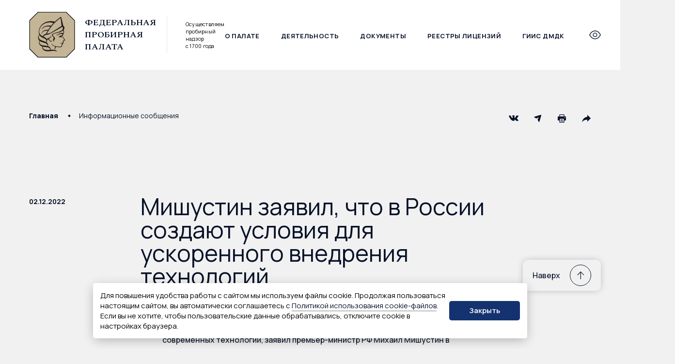

--- FILE ---
content_type: text/html; charset=UTF-8
request_url: https://probpalata.gov.ru/mishustin-zayavil-chto-v-rossii-sozdayut-usloviya-dlya-uskorennogo-vnedreniya-texnologij/
body_size: 21901
content:

<!DOCTYPE html>
<html>
<head lang="ru">
    <meta charset="UTF-8">
    <meta http-equiv="X-UA-Compatible" content="IE=edge">
    <meta name="viewport" content="width=device-width">
    <meta
        name="sputnik-verification"
        content="38GnSw1M7uW6XfQt"
    />
	<meta name="yandex-verification" content="faed4d1341968ed0" />

    <link rel="icon" href="/_asset/img/favicon.png" sizes="64x64" />

    <link rel="preconnect" href="https://fonts.googleapis.com">
    <link rel="preconnect" href="https://fonts.gstatic.com" crossorigin>
    <link href="https://fonts.googleapis.com/css2?family=Manrope:wght@300;400;500;600;700;800&family=Spectral:ital,wght@0,300;0,400;0,500;0,600;0,700;1,300;1,400;1,500;1,600;1,700&display=swap" rel="stylesheet">

    <title>Мишустин заявил, что в России создают условия для ускоренного внедрения технологий &#8212; Федеральная пробирная палата</title>
<meta name='robots' content='max-image-preview:large' />
	<style>img:is([sizes="auto" i], [sizes^="auto," i]) { contain-intrinsic-size: 3000px 1500px }</style>
	<link rel='stylesheet' id='swiper-bundle.min.css-css' href='https://probpalata.gov.ru/_asset/css/swiper-bundle.min.css?ver=1.250' type='text/css' media='all' />
<link rel='stylesheet' id='dropzone.css-css' href='https://probpalata.gov.ru/_asset/css/dropzone.css?ver=1.250' type='text/css' media='all' />
<link rel='stylesheet' id='venobox.min.css-css' href='https://probpalata.gov.ru/_asset/css/venobox.min.css?ver=1.250' type='text/css' media='all' />
<link rel='stylesheet' id='styles-css' href='https://probpalata.gov.ru/_asset/css/styles.css?ver=1.250' type='text/css' media='all' />
<link rel='stylesheet' id='custom-css' href='https://probpalata.gov.ru/_asset/css/custom.css?ver=1.250' type='text/css' media='all' />
<link rel='stylesheet' id='wp-block-library-css' href='https://probpalata.gov.ru/inc/css/dist/block-library/style.min.css?ver=6.8.2' type='text/css' media='all' />
<style id='classic-theme-styles-inline-css' type='text/css'>
/*! This file is auto-generated */
.wp-block-button__link{color:#fff;background-color:#32373c;border-radius:9999px;box-shadow:none;text-decoration:none;padding:calc(.667em + 2px) calc(1.333em + 2px);font-size:1.125em}.wp-block-file__button{background:#32373c;color:#fff;text-decoration:none}
</style>
<style id='create-block-doc-header-style-inline-css' type='text/css'>
.wp-block-create-block-test-block{background-color:#21759b;color:#fff;padding:2px}

</style>
<style id='create-block-document-footer-style-inline-css' type='text/css'>
.wp-block-create-block-document-footer{background-color:#21759b;color:#fff;padding:2px}

</style>
<style id='create-block-text-timeline-style-inline-css' type='text/css'>
.wp-block-create-block-text-timeline{background-color:#21759b;color:#fff;padding:2px}

</style>
<style id='create-block-office-style-inline-css' type='text/css'>
.wp-block-create-block-office{background-color:#21759b;color:#fff;padding:2px}

</style>
<style id='global-styles-inline-css' type='text/css'>
:root{--wp--preset--aspect-ratio--square: 1;--wp--preset--aspect-ratio--4-3: 4/3;--wp--preset--aspect-ratio--3-4: 3/4;--wp--preset--aspect-ratio--3-2: 3/2;--wp--preset--aspect-ratio--2-3: 2/3;--wp--preset--aspect-ratio--16-9: 16/9;--wp--preset--aspect-ratio--9-16: 9/16;--wp--preset--color--black: #000000;--wp--preset--color--cyan-bluish-gray: #abb8c3;--wp--preset--color--white: #ffffff;--wp--preset--color--pale-pink: #f78da7;--wp--preset--color--vivid-red: #cf2e2e;--wp--preset--color--luminous-vivid-orange: #ff6900;--wp--preset--color--luminous-vivid-amber: #fcb900;--wp--preset--color--light-green-cyan: #7bdcb5;--wp--preset--color--vivid-green-cyan: #00d084;--wp--preset--color--pale-cyan-blue: #8ed1fc;--wp--preset--color--vivid-cyan-blue: #0693e3;--wp--preset--color--vivid-purple: #9b51e0;--wp--preset--gradient--vivid-cyan-blue-to-vivid-purple: linear-gradient(135deg,rgba(6,147,227,1) 0%,rgb(155,81,224) 100%);--wp--preset--gradient--light-green-cyan-to-vivid-green-cyan: linear-gradient(135deg,rgb(122,220,180) 0%,rgb(0,208,130) 100%);--wp--preset--gradient--luminous-vivid-amber-to-luminous-vivid-orange: linear-gradient(135deg,rgba(252,185,0,1) 0%,rgba(255,105,0,1) 100%);--wp--preset--gradient--luminous-vivid-orange-to-vivid-red: linear-gradient(135deg,rgba(255,105,0,1) 0%,rgb(207,46,46) 100%);--wp--preset--gradient--very-light-gray-to-cyan-bluish-gray: linear-gradient(135deg,rgb(238,238,238) 0%,rgb(169,184,195) 100%);--wp--preset--gradient--cool-to-warm-spectrum: linear-gradient(135deg,rgb(74,234,220) 0%,rgb(151,120,209) 20%,rgb(207,42,186) 40%,rgb(238,44,130) 60%,rgb(251,105,98) 80%,rgb(254,248,76) 100%);--wp--preset--gradient--blush-light-purple: linear-gradient(135deg,rgb(255,206,236) 0%,rgb(152,150,240) 100%);--wp--preset--gradient--blush-bordeaux: linear-gradient(135deg,rgb(254,205,165) 0%,rgb(254,45,45) 50%,rgb(107,0,62) 100%);--wp--preset--gradient--luminous-dusk: linear-gradient(135deg,rgb(255,203,112) 0%,rgb(199,81,192) 50%,rgb(65,88,208) 100%);--wp--preset--gradient--pale-ocean: linear-gradient(135deg,rgb(255,245,203) 0%,rgb(182,227,212) 50%,rgb(51,167,181) 100%);--wp--preset--gradient--electric-grass: linear-gradient(135deg,rgb(202,248,128) 0%,rgb(113,206,126) 100%);--wp--preset--gradient--midnight: linear-gradient(135deg,rgb(2,3,129) 0%,rgb(40,116,252) 100%);--wp--preset--font-size--small: 13px;--wp--preset--font-size--medium: 20px;--wp--preset--font-size--large: 36px;--wp--preset--font-size--x-large: 42px;--wp--preset--spacing--20: 0.44rem;--wp--preset--spacing--30: 0.67rem;--wp--preset--spacing--40: 1rem;--wp--preset--spacing--50: 1.5rem;--wp--preset--spacing--60: 2.25rem;--wp--preset--spacing--70: 3.38rem;--wp--preset--spacing--80: 5.06rem;--wp--preset--shadow--natural: 6px 6px 9px rgba(0, 0, 0, 0.2);--wp--preset--shadow--deep: 12px 12px 50px rgba(0, 0, 0, 0.4);--wp--preset--shadow--sharp: 6px 6px 0px rgba(0, 0, 0, 0.2);--wp--preset--shadow--outlined: 6px 6px 0px -3px rgba(255, 255, 255, 1), 6px 6px rgba(0, 0, 0, 1);--wp--preset--shadow--crisp: 6px 6px 0px rgba(0, 0, 0, 1);}:where(.is-layout-flex){gap: 0.5em;}:where(.is-layout-grid){gap: 0.5em;}body .is-layout-flex{display: flex;}.is-layout-flex{flex-wrap: wrap;align-items: center;}.is-layout-flex > :is(*, div){margin: 0;}body .is-layout-grid{display: grid;}.is-layout-grid > :is(*, div){margin: 0;}:where(.wp-block-columns.is-layout-flex){gap: 2em;}:where(.wp-block-columns.is-layout-grid){gap: 2em;}:where(.wp-block-post-template.is-layout-flex){gap: 1.25em;}:where(.wp-block-post-template.is-layout-grid){gap: 1.25em;}.has-black-color{color: var(--wp--preset--color--black) !important;}.has-cyan-bluish-gray-color{color: var(--wp--preset--color--cyan-bluish-gray) !important;}.has-white-color{color: var(--wp--preset--color--white) !important;}.has-pale-pink-color{color: var(--wp--preset--color--pale-pink) !important;}.has-vivid-red-color{color: var(--wp--preset--color--vivid-red) !important;}.has-luminous-vivid-orange-color{color: var(--wp--preset--color--luminous-vivid-orange) !important;}.has-luminous-vivid-amber-color{color: var(--wp--preset--color--luminous-vivid-amber) !important;}.has-light-green-cyan-color{color: var(--wp--preset--color--light-green-cyan) !important;}.has-vivid-green-cyan-color{color: var(--wp--preset--color--vivid-green-cyan) !important;}.has-pale-cyan-blue-color{color: var(--wp--preset--color--pale-cyan-blue) !important;}.has-vivid-cyan-blue-color{color: var(--wp--preset--color--vivid-cyan-blue) !important;}.has-vivid-purple-color{color: var(--wp--preset--color--vivid-purple) !important;}.has-black-background-color{background-color: var(--wp--preset--color--black) !important;}.has-cyan-bluish-gray-background-color{background-color: var(--wp--preset--color--cyan-bluish-gray) !important;}.has-white-background-color{background-color: var(--wp--preset--color--white) !important;}.has-pale-pink-background-color{background-color: var(--wp--preset--color--pale-pink) !important;}.has-vivid-red-background-color{background-color: var(--wp--preset--color--vivid-red) !important;}.has-luminous-vivid-orange-background-color{background-color: var(--wp--preset--color--luminous-vivid-orange) !important;}.has-luminous-vivid-amber-background-color{background-color: var(--wp--preset--color--luminous-vivid-amber) !important;}.has-light-green-cyan-background-color{background-color: var(--wp--preset--color--light-green-cyan) !important;}.has-vivid-green-cyan-background-color{background-color: var(--wp--preset--color--vivid-green-cyan) !important;}.has-pale-cyan-blue-background-color{background-color: var(--wp--preset--color--pale-cyan-blue) !important;}.has-vivid-cyan-blue-background-color{background-color: var(--wp--preset--color--vivid-cyan-blue) !important;}.has-vivid-purple-background-color{background-color: var(--wp--preset--color--vivid-purple) !important;}.has-black-border-color{border-color: var(--wp--preset--color--black) !important;}.has-cyan-bluish-gray-border-color{border-color: var(--wp--preset--color--cyan-bluish-gray) !important;}.has-white-border-color{border-color: var(--wp--preset--color--white) !important;}.has-pale-pink-border-color{border-color: var(--wp--preset--color--pale-pink) !important;}.has-vivid-red-border-color{border-color: var(--wp--preset--color--vivid-red) !important;}.has-luminous-vivid-orange-border-color{border-color: var(--wp--preset--color--luminous-vivid-orange) !important;}.has-luminous-vivid-amber-border-color{border-color: var(--wp--preset--color--luminous-vivid-amber) !important;}.has-light-green-cyan-border-color{border-color: var(--wp--preset--color--light-green-cyan) !important;}.has-vivid-green-cyan-border-color{border-color: var(--wp--preset--color--vivid-green-cyan) !important;}.has-pale-cyan-blue-border-color{border-color: var(--wp--preset--color--pale-cyan-blue) !important;}.has-vivid-cyan-blue-border-color{border-color: var(--wp--preset--color--vivid-cyan-blue) !important;}.has-vivid-purple-border-color{border-color: var(--wp--preset--color--vivid-purple) !important;}.has-vivid-cyan-blue-to-vivid-purple-gradient-background{background: var(--wp--preset--gradient--vivid-cyan-blue-to-vivid-purple) !important;}.has-light-green-cyan-to-vivid-green-cyan-gradient-background{background: var(--wp--preset--gradient--light-green-cyan-to-vivid-green-cyan) !important;}.has-luminous-vivid-amber-to-luminous-vivid-orange-gradient-background{background: var(--wp--preset--gradient--luminous-vivid-amber-to-luminous-vivid-orange) !important;}.has-luminous-vivid-orange-to-vivid-red-gradient-background{background: var(--wp--preset--gradient--luminous-vivid-orange-to-vivid-red) !important;}.has-very-light-gray-to-cyan-bluish-gray-gradient-background{background: var(--wp--preset--gradient--very-light-gray-to-cyan-bluish-gray) !important;}.has-cool-to-warm-spectrum-gradient-background{background: var(--wp--preset--gradient--cool-to-warm-spectrum) !important;}.has-blush-light-purple-gradient-background{background: var(--wp--preset--gradient--blush-light-purple) !important;}.has-blush-bordeaux-gradient-background{background: var(--wp--preset--gradient--blush-bordeaux) !important;}.has-luminous-dusk-gradient-background{background: var(--wp--preset--gradient--luminous-dusk) !important;}.has-pale-ocean-gradient-background{background: var(--wp--preset--gradient--pale-ocean) !important;}.has-electric-grass-gradient-background{background: var(--wp--preset--gradient--electric-grass) !important;}.has-midnight-gradient-background{background: var(--wp--preset--gradient--midnight) !important;}.has-small-font-size{font-size: var(--wp--preset--font-size--small) !important;}.has-medium-font-size{font-size: var(--wp--preset--font-size--medium) !important;}.has-large-font-size{font-size: var(--wp--preset--font-size--large) !important;}.has-x-large-font-size{font-size: var(--wp--preset--font-size--x-large) !important;}
:where(.wp-block-post-template.is-layout-flex){gap: 1.25em;}:where(.wp-block-post-template.is-layout-grid){gap: 1.25em;}
:where(.wp-block-columns.is-layout-flex){gap: 2em;}:where(.wp-block-columns.is-layout-grid){gap: 2em;}
:root :where(.wp-block-pullquote){font-size: 1.5em;line-height: 1.6;}
</style>
<link rel='stylesheet' id='wpdevelop-bts-css' href='https://probpalata.gov.ru/wp-content/plugins/booking/vendors/_custom/bootstrap-css/css/bootstrap.css?ver=10.14' type='text/css' media='all' />
<link rel='stylesheet' id='wpdevelop-bts-theme-css' href='https://probpalata.gov.ru/wp-content/plugins/booking/vendors/_custom/bootstrap-css/css/bootstrap-theme.css?ver=10.14' type='text/css' media='all' />
<link rel='stylesheet' id='wpbc-tippy-popover-css' href='https://probpalata.gov.ru/wp-content/plugins/booking/vendors/_custom/tippy.js/themes/wpbc-tippy-popover.css?ver=10.14' type='text/css' media='all' />
<link rel='stylesheet' id='wpbc-tippy-times-css' href='https://probpalata.gov.ru/wp-content/plugins/booking/vendors/_custom/tippy.js/themes/wpbc-tippy-times.css?ver=10.14' type='text/css' media='all' />
<link rel='stylesheet' id='wpbc-material-design-icons-css' href='https://probpalata.gov.ru/wp-content/plugins/booking/vendors/_custom/material-design-icons/material-design-icons.css?ver=10.14' type='text/css' media='all' />
<link rel='stylesheet' id='wpbc-ui-both-css' href='https://probpalata.gov.ru/wp-content/plugins/booking/css/wpbc_ui_both.css?ver=10.14' type='text/css' media='all' />
<link rel='stylesheet' id='wpbc-time_picker-css' href='https://probpalata.gov.ru/wp-content/plugins/booking/css/wpbc_time-selector.css?ver=10.14' type='text/css' media='all' />
<link rel='stylesheet' id='wpbc-time_picker-skin-css' href='https://probpalata.gov.ru/wp-content/plugins/booking/css/time_picker_skins/light__24_8.css?ver=10.14' type='text/css' media='all' />
<link rel='stylesheet' id='wpbc-client-pages-css' href='https://probpalata.gov.ru/wp-content/plugins/booking/css/client.css?ver=10.14' type='text/css' media='all' />
<link rel='stylesheet' id='wpbc-all-client-css' href='https://probpalata.gov.ru/wp-content/plugins/booking/_dist/all/_out/wpbc_all_client.css?ver=10.14' type='text/css' media='all' />
<link rel='stylesheet' id='wpbc-calendar-css' href='https://probpalata.gov.ru/wp-content/plugins/booking/css/calendar.css?ver=10.14' type='text/css' media='all' />
<link rel='stylesheet' id='wpbc-calendar-skin-css' href='https://probpalata.gov.ru/wp-content/plugins/booking/css/skins/light__24_8_blue_1.css?ver=10.14' type='text/css' media='all' />
<link rel='stylesheet' id='wpbc-flex-timeline-css' href='https://probpalata.gov.ru/wp-content/plugins/booking/core/timeline/v2/_out/timeline_v2.1.css?ver=10.14' type='text/css' media='all' />
<link rel='stylesheet' id='wpbc_search_avy_form_css-css' href='https://probpalata.gov.ru/wp-content/plugins/booking-calendar-com/inc/_bl/search/_out/search_avy_form.css?ver=10.13' type='text/css' media='all' />
<!--n2css--><!--n2js--><script type="text/javascript" src="https://probpalata.gov.ru/inc/js/jquery/jquery.min.js?ver=3.7.1" id="jquery-core-js"></script>
<script type="text/javascript" src="https://probpalata.gov.ru/inc/js/jquery/jquery-migrate.min.js?ver=3.4.1" id="jquery-migrate-js"></script>
<script type="text/javascript" src="https://probpalata.gov.ru/_asset/js/ls.bgset.min.js?ver=1.250" id="bgset-js"></script>
<script type="text/javascript" src="https://probpalata.gov.ru/_asset/js/lazysizes.min.js?ver=1.250" id="lazysizes-js"></script>
<link rel="canonical" href="https://probpalata.gov.ru/mishustin-zayavil-chto-v-rossii-sozdayut-usloviya-dlya-uskorennogo-vnedreniya-texnologij/" />

    <script>
        
        (function(){
            window.lazySizesConfig = window.lazySizesConfig || {};
            window.lazySizesConfig.preloadAfterLoad = true;
        })();


        
    </script>

</head>

<body class="page--mishustin-zayavil-chto-v-rossii-sozdayut-usloviya-dlya-uskorennogo-vnedreniya-texnologij" xmlns="http://www.w3.org/1999/html">

    <div class="overlay"></div>

    <a name="head" tabindex="0"></a>

    <div class="kb-main">
        <a href="#main" tabindex="1">Пропустить навигацию</a>
    </div>
<div class="page noheader">

    <div class="page__header" data-header>

        
<header class="page-header">
    <div class="container">
        <div class="page-header__in">
            <div class="page-logo">
                <a href="/" tabindex="2">
                    <img class="lazyload page-logo__img" data-sizes="auto" data-srcset="/_asset/img/logo.png 74w, /_asset/img/logo@2x.png 148w" width="74" height="74" alt="Федеральная пробирная палата">
                </a>
                <div class="page-logo__text">
                    
                    <a href="/">
                        <p class="page-logo__title">
                            Федеральная<br />
                            пробирная палата
                        </p>
                    </a>
                    
                    <p class="page-logo__sub-title">
                        Осуществляем пробирный
                        надзор с&nbsp;1700&nbsp;года
                    </p>
                   
                </div>
            </div>
            <!--.page-logo-->

            <ul class="page-menu page-header__menu"><li class="page-menu__item">
                        <a class="page-menu__link" href="/about/" tabindex="3">
                            О палате
                        </a>
                    </li><li class="page-menu__item">
                        <a class="page-menu__link" href="/deyatelnost/" tabindex="4">
                            Деятельность
                        </a>
                    </li><li class="page-menu__item">
                        <a class="page-menu__link" href="/documents/" tabindex="5">
                            Документы
                        </a>
                    </li><li class="page-menu__item">
                        <a class="page-menu__link" href="https://probpalata.gov.ru/reestry-licenzij/" tabindex="6">
                            Реестры лицензий
                        </a>
                    </li><li class="page-menu__item">
                        <a class="page-menu__link" href="/dmdk/" tabindex="7">
                            ГИИС ДМДК
                        </a>
                    </li></ul>
            <ul class="form-check-nav form-check-nav_detacked page-header__form-check-nav bvi-hide">
                <li class="form-check-nav__item">
                    <a href="/check-uin/" tabindex="8"><span>Проверить<br />ювелирное изделие</span></a>
                </li>
                <li class="form-check-nav__item">
                    <a href="/qr-check/" tabindex="9"><span>Проверить<br />магазин</span></a>
                </li>
            </ul>
            <!--.form-check__nav-->

            <div class="page-header__buttons">
                <button type="button" class="button-header page-header__buttons__button hidden-max-mobile bvi-hide bvi-open">
                    <svg class="button-header__eye" viewBox="0 0 25 19">
                        <path d="M1.15046 9.98595C0.949846 9.62898 0.949846 9.19595 1.15046 8.83898C3.56809 4.54675 8.03404 0.826172 12.5 0.826172C16.966 0.826172 21.4319 4.54676 23.8495 8.84021C24.0502 9.19718 24.0502 9.6302 23.8495 9.98717C21.4319 14.2794 16.966 18 12.5 18C8.03404 18 3.56809 14.2794 1.15046 9.98595Z" stroke-width="1.5" stroke-linecap="round" stroke-linejoin="round"/>
                        <path d="M12.5 13.277C14.723 13.277 16.5251 11.547 16.5251 9.41294C16.5251 7.27885 14.723 5.54883 12.5 5.54883C10.277 5.54883 8.47485 7.27885 8.47485 9.41294C8.47485 11.547 10.277 13.277 12.5 13.277Z" stroke-width="1.5" stroke-linecap="round" stroke-linejoin="round"/>
                    </svg>
                </button>

                <button type="button" class="button-header page-header__buttons__button bvi-hide" data-search-open tabindex="10">
                    <svg class="button-header__search" viewBox="0 0 18 18">
                        <path d="M6.971 12.942C10.2687 12.942 12.942 10.2687 12.942 6.971C12.942 3.67331 10.2687 1 6.971 1C3.67331 1 1 3.67331 1 6.971C1 10.2687 3.67331 12.942 6.971 12.942Z" stroke-width="1.5" stroke-linecap="round" stroke-linejoin="round" />
                        <path d="M11.1562 11.2305L17.0013 17.1575" stroke-width="1.5" stroke-linecap="round" stroke-linejoin="round" />
                    </svg>
                </button>

                <button type="button" class="button-header page-header__buttons__button" data-burger tabindex="11">
                    <div class="button-header__burger"></div>
                </button>
            </div>
            <!--.page-header__buttons-->
        </div>
        <!--.page-header__in-->
    </div>
    <!--.container-->
</header>
<!--.page-header--><div class="page-search page__header__search" data-search>

    <form method="GET" action="/">

        <div class="page-search__in">
            <input name="s" class="page-search__input" type="text" placeholder="Поиск по сайту">
            <button type="submit" class="page-search__submit">Искать</button>
        </div>

        <button type="button" class="button-header is-active page-search__close bvi-hide" data-search-close>
            <div class="button-header__burger"></div>
            Закрыть
        </button>

    </form>

</div>
<!--.page-search--><div class="page-header-detail page__header__detail" data-menu-collapse>
    <div class="container">

        <div class="page-header__detail__bvi bvi-hide hidden-min-mobile">
            <button type="button" class="bvi-button bvi-open">
                <svg class="bvi-button__icon" viewBox="0 0 25 19">
                    <path d="M1.15046 10.1598C0.949846 9.8028 0.949846 9.36978 1.15046 9.01281C3.56809 4.72058 8.03404 1 12.5 1C16.966 1 21.4319 4.72058 23.8495 9.01404C24.0502 9.37101 24.0502 9.80403 23.8495 10.161C21.4319 14.4532 16.966 18.1738 12.5 18.1738C8.03404 18.1738 3.56809 14.4532 1.15046 10.1598Z" stroke-width="1.5" stroke-linecap="round" stroke-linejoin="round"/>
                    <path d="M12.4997 13.4509C14.7227 13.4509 16.5248 11.7209 16.5248 9.58676C16.5248 7.45268 14.7227 5.72266 12.4997 5.72266C10.2767 5.72266 8.47461 7.45268 8.47461 9.58676C8.47461 11.7209 10.2767 13.4509 12.4997 13.4509Z" stroke-width="1.5" stroke-linecap="round" stroke-linejoin="round"/>
                </svg>
                <span class="bvi-button__text">
                    Версия для слабовидящих
                </span>
            </button>
        </div><!--.page-header__detail__bvi-->
        
        <div class="page-header-detail__content">
            <div class="page-header-detail__content__column">
                <nav class="page-group-nav">
                    <!-- p class="page-group-nav__title">
                        <a href="/about/" tabindex="12">
                            О <span class="hidden-max-tablet bvi-hide">Федеральной пробирной</span> палате
                            <svg class="page-group-nav__title__icon bvi-no-styles" viewBox="0 0 7 11">
                                <path class="bvi-no-styles" d="M1 10L5.5 5.5L0.999999 1" stroke-width="1.5" />
                            </svg>
                        </a>
                    </p -->

                    <ul class="page-group-nav__list"><li class="">
                        <a class="" href="/about/zadachi-i-funkcii/" tabindex="13">
                            Задачи и функции
                        </a>
                    </li><li class="">
                        <a class="" href="/about/struktura/" tabindex="14">
                            Структура
                        </a>
                    </li><li class="">
                        <a class="" href="/about/management/" tabindex="15">
                            Руководство
                        </a>
                    </li><li class="">
                        <a class="" href="/about/otkrytoe-vedomstvo/" tabindex="16">
                            Открытое ведомство
                        </a>
                    </li><li class="">
                        <a class="" href="/about/obshhestvennyj-sovet/" tabindex="17">
                            Общественный совет
                        </a>
                    </li><li class="">
                        <a class="" href="/about/doska-pocheta/" tabindex="18">
                            Доска почета
                        </a>
                    </li><li class="">
                        <a class="" href="/about/history/" tabindex="19">
                            История пробирного надзора
                        </a>
                    </li><li class="">
                        <a class="" href="https://probpalata.gov.ru/news-page/" tabindex="20">
                            Новости
                        </a>
                    </li><li class="">
                        <a class="" href="https://probpalata.gov.ru/category/multimedia/" tabindex="21">
                            Видео и аудио
                        </a>
                    </li><li class="">
                        <a class="" href="https://probpalata.gov.ru/molodezhnaya-politika-fpp/" tabindex="22">
                            Молодежная политика
                        </a>
                    </li><li class="">
                        <a class="" href="/about/vakansii/" tabindex="23">
                            Вакансии
                        </a>
                    </li><li class="">
                        <a class="" href="/about/kontaktnaya-informaciya/" tabindex="24">
                            Контактная информация
                        </a>
                    </li></ul>
                </nav>
                <!--.page-group-nav-->
            </div>
            <!--.page-header-detail__content__column-->

            <div class="page-header-detail__content__column">
                <nav class="page-group-nav">
                    <!-- p class="page-group-nav__title">
                        <a href="/deyatelnost/">
                            Деятельность
                            <svg class="page-group-nav__title__icon bvi-no-styles" viewBox="0 0 7 11">
                                <path class="bvi-no-styles" d="M1 10L5.5 5.5L0.999999 1" stroke-width="1.5" />
                            </svg>
                        </a>
                    </p -->

                    <ul class="page-group-nav__list"><li class="">
                        <a class="" href="/deyatelnost/affinazh/" tabindex="25">
                            Аффинаж
                        </a>
                    </li><li class="">
                        <a class="" href="/deyatelnost/kontrol-za-vvozom-i-vyvozom/" tabindex="26">
                            Контроль за ввозом и вывозом
                        </a>
                    </li><li class="">
                        <a class="" href="/deyatelnost/ispolnenie-byudzheta/" tabindex="27">
                            Исполнение бюджета
                        </a>
                    </li><li class="">
                        <a class="" href="/deyatelnost/kontrol-v-sfere-pod-ft/" tabindex="28">
                            Контроль в сфере ПОД/ФТ
                        </a>
                    </li><li class="">
                        <a class="" href="/deyatelnost/licenzirovanie/" tabindex="29">
                            Лицензирование
                        </a>
                    </li><li class="">
                        <a class="" href="/deyatelnost/lombardy-i-skupka/" tabindex="30">
                            Ломбарды и скупка
                        </a>
                    </li><li class="">
                        <a class="" href="/deyatelnost/kleymenie-i-markirovka/" tabindex="31">
                            Клеймение и маркировка
                        </a>
                    </li><li class="">
                        <a class="" href="/deyatelnost/specuchyot/" tabindex="32">
                            Специальный учет
                        </a>
                    </li><li class="">
                        <a class="" href="/deyatelnost/gosudarstvennyj-probirnyj-nadzor/" tabindex="33">
                            Пробирный надзор
                        </a>
                    </li><li class="">
                        <a class="" href="/deyatelnost/ekspertiza/" tabindex="34">
                            Экспертиза
                        </a>
                    </li><li class="">
                        <a class="" href="https://probpalata.gov.ru/gemstones/" tabindex="35">
                            Ювелирные камни
                        </a>
                    </li></ul>
                </nav>
                <!--.page-group-nav-->
            </div>
            <!--.page-header-detail__content__column-->

            <div class="page-header-detail__content__column">
                <nav class="site-links">

                    <ul class="site-links__group"><li class="">
                        <a class="" href="/documents/" tabindex="36">
                            Документы
                        </a>
                    </li><li class="">
                        <a class="" href="https://probpalata.gov.ru/about/territorial-departments/" tabindex="37">
                            Территориальные органы
                        </a>
                    </li><li class="">
                        <a class="" href="/opendata/" tabindex="38">
                            Открытые данные
                        </a>
                    </li><li class="">
                        <a class="" href="/protivodejstvie-korrupcii/" tabindex="39">
                            Противодействие коррупции
                        </a>
                    </li><li class="">
                        <a class="" href="https://probpalata.gov.ru/reception/" tabindex="40">
                            Интернет-приемная
                        </a>
                    </li></ul>
                    <ul class="site-links__group"><li class="">
                        <a class="" href="https://probpalata.gov.ru/dmdk/" tabindex="41">
                            ГИИС ДМДК
                        </a>
                    </li></ul>
                    <ul class="site-links__group"><li class="">
                        <a class="" href="/asked-questions/" tabindex="42">
                            Часто задаваемые вопросы
                        </a>
                    </li><li class="">
                        <a class="" href="https://lk.sociometer.ru/web-app/?poll_id=77dbe1fc-e743-4a13-a8da-e633bfb1adc1&user_name=autointer" tabindex="43">
                            Анкетирование
                        </a>
                    </li></ul>
                </nav>
                <!--.site-links-->
            </div>
            <!--.page-header-detail__content__column-->
        </div>
        <!--.page-header-detail__content-->

        <div class="page-header-detail__footer">
            <p class="site-copy page-header-detail__copy">
                &copy; Федеральная пробирная палата, 2025            </p>
            <p class="page-header-detail__address">
                <strong>Юридический адрес:</strong><br>123104, г. Москва, ул. Малая Бронная, д. 18, с. 1<br><br><strong>Фактический адрес и адрес приема корреспонденции: </strong><br>127030, г. Москва, ул. Новослободская, д. 21            </p>
            <p class="page-header-detail__phone">
                <a class="site-phone" href="tel:+74956902727" tabindex="44">
                    +7 (495) 690-27-27                </a>
            </p>
        </div>
        <!--.page-header-detail__footer-->
    </div>
    <!--.container-->
</div>
<!--.page-header-detail-->
    </div>

    <main class="page-content">

        <div class="news-head "

            >

            <div class="container">

                
<div class="crumbs-panel page-content__top-panel">
    <div class="crumbs-panel__left">
        <ul class="crumbs">

            <li class="breadcrumbs-home"><a class="text-link" href="/" tabindex="45">Главная</a></li>
            
            

            
                <li><a class="text-link" href="/news/" tabindex="46">Информационные сообщения</a></li>

            

            

            
            
            

            

            
            
            
        </ul>
    </div>
    <!--.crumbs-panel__left-->

    <div class="crumbs-panel__right">
        
        
<div class="share-links ">
    <a class="share-link" title="VKontakte" href="http://vk.com/share.php?url=https%3A%2F%2Fprobpalata.gov.ru%2Fmishustin-zayavil-chto-v-rossii-sozdayut-usloviya-dlya-uskorennogo-vnedreniya-texnologij%2F&title=%D0%9C%D0%B8%D1%88%D1%83%D1%81%D1%82%D0%B8%D0%BD+%D0%B7%D0%B0%D1%8F%D0%B2%D0%B8%D0%BB%2C+%D1%87%D1%82%D0%BE+%D0%B2+%D0%A0%D0%BE%D1%81%D1%81%D0%B8%D0%B8+%D1%81%D0%BE%D0%B7%D0%B4%D0%B0%D1%8E%D1%82+%D1%83%D1%81%D0%BB%D0%BE%D0%B2%D0%B8%D1%8F+%D0%B4%D0%BB%D1%8F+%D1%83%D1%81%D0%BA%D0%BE%D1%80%D0%B5%D0%BD%D0%BD%D0%BE%D0%B3%D0%BE+%D0%B2%D0%BD%D0%B5%D0%B4%D1%80%D0%B5%D0%BD%D0%B8%D1%8F+%D1%82%D0%B5%D1%85%D0%BD%D0%BE%D0%BB%D0%BE%D0%B3%D0%B8%D0%B9" target="_blank" tabindex="47">
        <svg viewBox="0 0 20 20">
            <path d="M19.894 14.3053C19.8698 14.2531 19.8472 14.2098 19.8262 14.1751C19.4792 13.5502 18.8161 12.7831 17.8373 11.8736L17.8166 11.8528L17.8063 11.8426L17.7958 11.8321H17.7853C17.341 11.4087 17.0597 11.1239 16.9419 10.9781C16.7264 10.7004 16.6781 10.4193 16.7959 10.1345C16.8791 9.91933 17.1918 9.46488 17.7331 8.77056C18.0178 8.40258 18.2433 8.10767 18.4099 7.88548C19.611 6.28871 20.1317 5.26835 19.9719 4.82401L19.9099 4.72017C19.8682 4.65766 19.7606 4.60047 19.5872 4.54831C19.4135 4.49627 19.1914 4.48766 18.9206 4.52235L15.9217 4.54306C15.8731 4.52585 15.8037 4.52745 15.7134 4.54831C15.6231 4.56918 15.5779 4.57964 15.5779 4.57964L15.5257 4.60572L15.4843 4.63705C15.4496 4.65777 15.4114 4.6942 15.3697 4.74629C15.3282 4.79819 15.2936 4.8591 15.2658 4.9285C14.9393 5.7685 14.5681 6.54949 14.1515 7.27143C13.8946 7.70191 13.6587 8.07499 13.4433 8.39088C13.2281 8.70666 13.0476 8.93931 12.9019 9.08845C12.756 9.23773 12.6244 9.35733 12.5061 9.44767C12.3881 9.53805 12.298 9.57623 12.2355 9.56226C12.173 9.5483 12.1141 9.53444 12.0583 9.52058C11.9612 9.45806 11.8831 9.37305 11.8242 9.26545C11.765 9.15786 11.7252 9.02244 11.7044 8.85929C11.6836 8.69604 11.6714 8.55562 11.6679 8.43756C11.6646 8.31965 11.6661 8.15286 11.6732 7.93767C11.6804 7.72237 11.6836 7.5767 11.6836 7.50033C11.6836 7.23649 11.6888 6.95014 11.6991 6.64122C11.7096 6.33229 11.7181 6.08753 11.7252 5.90721C11.7323 5.7267 11.7356 5.53574 11.7356 5.33441C11.7356 5.13308 11.7233 4.97519 11.6991 4.86059C11.6752 4.74614 11.6385 4.63505 11.5901 4.52734C11.5414 4.41975 11.4701 4.33652 11.3766 4.27743C11.2829 4.21842 11.1664 4.17159 11.0278 4.13679C10.6598 4.05353 10.1912 4.00848 9.62185 4.00148C8.33069 3.98762 7.50105 4.071 7.13311 4.2515C6.98733 4.32776 6.85541 4.43197 6.73746 4.56378C6.61247 4.71656 6.59504 4.79994 6.68527 4.81365C7.10186 4.87606 7.39677 5.02534 7.57035 5.26135L7.6329 5.38642C7.68155 5.47665 7.73013 5.6364 7.77875 5.86545C7.8273 6.09449 7.85863 6.34787 7.87241 6.62542C7.90706 7.13228 7.90706 7.56616 7.87241 7.92709C7.83765 8.28817 7.80483 8.56926 7.7735 8.77059C7.74217 8.97192 7.69534 9.13506 7.6329 9.25998C7.57035 9.38494 7.52873 9.46131 7.50787 9.48903C7.48704 9.51675 7.46968 9.53422 7.4559 9.54107C7.36566 9.57565 7.27182 9.59327 7.17469 9.59327C7.07742 9.59327 6.95947 9.54461 6.82065 9.44738C6.68188 9.35014 6.53785 9.21658 6.38856 9.04647C6.23928 8.87633 6.07093 8.63856 5.88342 8.33314C5.69606 8.02772 5.50166 7.66675 5.30033 7.25024L5.13376 6.94817C5.02963 6.75384 4.88739 6.47089 4.70689 6.09956C4.52628 5.72809 4.36664 5.36876 4.22786 5.02165C4.17238 4.87587 4.08904 4.76489 3.97799 4.68851L3.92587 4.65718C3.89122 4.62947 3.8356 4.60003 3.7593 4.56867C3.68289 4.53734 3.60316 4.51487 3.51978 4.50105L0.666572 4.52176C0.375011 4.52176 0.177184 4.58781 0.073018 4.71973L0.0313299 4.78214C0.0105041 4.8169 0 4.87241 0 4.94882C0 5.02519 0.0208258 5.11893 0.0625139 5.22991C0.47903 6.20884 0.931983 7.15293 1.42137 8.06233C1.91076 8.97174 2.33603 9.70429 2.69692 10.2593C3.05789 10.8148 3.42583 11.339 3.80073 11.8317C4.17563 12.3247 4.42379 12.6405 4.54521 12.7793C4.66677 12.9184 4.76225 13.0223 4.83166 13.0917L5.09204 13.3416C5.25865 13.5082 5.5033 13.7078 5.82612 13.9403C6.14901 14.173 6.50648 14.402 6.89871 14.6278C7.291 14.8533 7.74739 15.0372 8.2681 15.1795C8.78875 15.3219 9.2955 15.3791 9.78842 15.3515H10.986C11.2288 15.3305 11.4128 15.2542 11.5379 15.1224L11.5793 15.0702C11.6072 15.0287 11.6333 14.9644 11.6573 14.8777C11.6817 14.791 11.6938 14.6954 11.6938 14.5914C11.6867 14.2929 11.7094 14.0239 11.7614 13.7845C11.8133 13.5451 11.8724 13.3646 11.9386 13.243C12.0047 13.1215 12.0793 13.0191 12.1624 12.936C12.2456 12.8527 12.3049 12.8023 12.3397 12.7849C12.3743 12.7674 12.4019 12.7556 12.4227 12.7485C12.5893 12.693 12.7854 12.7467 13.0112 12.91C13.2369 13.0731 13.4486 13.2746 13.6465 13.514C13.8444 13.7536 14.0821 14.0225 14.3597 14.3209C14.6376 14.6195 14.8805 14.8414 15.0886 14.9874L15.2968 15.1124C15.4359 15.1957 15.6164 15.2721 15.8386 15.3415C16.0604 15.4109 16.2547 15.4283 16.4215 15.3936L19.0872 15.352C19.3509 15.352 19.556 15.3083 19.7015 15.2217C19.8474 15.1349 19.934 15.0393 19.9619 14.9354C19.9898 14.8313 19.9913 14.7132 19.9672 14.5811C19.9425 14.4494 19.9182 14.3573 19.894 14.3053Z" />
        </svg>
    </a>
    <a class="share-link" title="Telegram" href="https://t.me/share/url?url=https%3A%2F%2Fprobpalata.gov.ru%2Fmishustin-zayavil-chto-v-rossii-sozdayut-usloviya-dlya-uskorennogo-vnedreniya-texnologij%2F&text=%D0%9C%D0%B8%D1%88%D1%83%D1%81%D1%82%D0%B8%D0%BD+%D0%B7%D0%B0%D1%8F%D0%B2%D0%B8%D0%BB%2C+%D1%87%D1%82%D0%BE+%D0%B2+%D0%A0%D0%BE%D1%81%D1%81%D0%B8%D0%B8+%D1%81%D0%BE%D0%B7%D0%B4%D0%B0%D1%8E%D1%82+%D1%83%D1%81%D0%BB%D0%BE%D0%B2%D0%B8%D1%8F+%D0%B4%D0%BB%D1%8F+%D1%83%D1%81%D0%BA%D0%BE%D1%80%D0%B5%D0%BD%D0%BD%D0%BE%D0%B3%D0%BE+%D0%B2%D0%BD%D0%B5%D0%B4%D1%80%D0%B5%D0%BD%D0%B8%D1%8F+%D1%82%D0%B5%D1%85%D0%BD%D0%BE%D0%BB%D0%BE%D0%B3%D0%B8%D0%B9" target="_blank" tabindex="48">
        <svg viewBox="0 0 20 20">
            <path d="M2.82918 6.81017L15.6541 2.94843C16.0375 2.83297 16.4542 2.93819 16.7382 3.22219C17.0222 3.50618 17.1275 3.92285 17.012 4.30625L13.1489 17.1311C13.0314 17.5211 12.6196 17.7408 12.2291 17.6218C12.0466 17.5661 11.8924 17.4422 11.7987 17.276L9.4159 13.046L12.0335 7.92641L6.8992 10.5296L2.6848 8.16048C2.3287 7.9603 2.20116 7.51002 2.39994 7.15476C2.49291 6.9886 2.64674 6.86511 2.82918 6.81017Z" />
        </svg>
    </a>
    <a class="share-link print" title="Print" href="#" tabindex="49">
        <svg viewBox="0 0 20 20">
            <path d="M11.6678 13.7721H7.29033C6.93809 13.7721 6.65283 13.4868 6.65283 13.1346C6.65283 12.7823 6.93809 12.4971 7.29033 12.4971H11.6678C12.0201 12.4971 12.3138 12.7691 12.3138 13.1346C12.3138 13.5001 12.0201 13.7636 11.6763 13.7721H11.6678Z" />
            <path d="M11.6678 16.1949H7.29033C6.93809 16.1949 6.65283 15.9097 6.65283 15.5574C6.65283 15.2052 6.93809 14.9199 7.29033 14.9199H11.6678C12.0201 14.9199 12.3138 15.1919 12.3138 15.5574C12.3138 15.9229 12.0201 16.2119 11.6763 16.1949H11.6678Z" />
            <path d="M16.9375 6.25H14.8125V3.0625C14.8125 2.476 14.328 2 13.75 2H5.25C4.66316 2 4.1875 2.47566 4.1875 3.0625V6.25H2.0625C1.47566 6.25 1 6.726 1 7.3125V13.5175C1 14.104 1.476 14.58 2.054 14.58H4.179V17.9375C4.1875 18.524 4.672 19 5.25 19H13.75C14.3372 19 14.8125 18.5247 14.8125 17.9375V14.58H16.9375C17.5247 14.58 18 14.104 18 13.5175V7.3125C18 6.726 17.524 6.25 16.946 6.25H16.9375ZM13.5375 14.58V17.725H5.4625V14.58V10.925H13.5375V14.58ZM13.5375 6.25H5.4625V3.275H13.5375V6.25ZM15.7475 9.65C15.278 9.65 14.8975 9.26954 14.8975 8.8C14.8975 8.33046 15.278 7.95 15.7475 7.95C16.217 7.95 16.5975 8.324 16.5975 8.8C16.5975 9.276 16.217 9.65 15.756 9.65H15.7475Z" />
        </svg>
    </a>
    <a class="share-link share" title="Поделиться" href="#" tabindex="50">
        <svg viewBox="0 0 20 20">
            <path d="M19 10L12 3V7C5 8 2 13 1 18C3.5 14.5 7 12.9 12 12.9V17L19 10Z" />
        </svg>
    </a>
</div>
<!--.share-links-->
    </div>
    <!--.crumbs-panel__right-->
</div>
<!--.crumbs-panel-->
                <div class="news-head__content">
                    <time class="news-head__date news-head__content__left">02.12.2022</time>
                    <h1 class="h1 h1_small news-head__title news-head__content__right">
                        Мишустин заявил, что в России создают условия для ускоренного внедрения технологий                    </h1>
                </div><!--.news-head__content-->

            </div>

        </div>

        <div class="container">
            <div class="page-inside-center news-article">
                
                <article class="article-content">

                    
<p>Российские власти формируют условия для ускоренного появления и внедрения современных технологий, заявил премьер-министр РФ Михаил Мишустин в видеообращении к участникам демо-дня молодежных акселераторов Сбера и специального трека по искусственному интеллекту.</p>



<p>&#171;Правительство уделяет серьезное внимание теме современных технологий. Создает условия для их появления и ускоренного внедрения&#187;, &#8212; сказал он.</p>



<p>Как указал глава кабмина, на развитие искусственного интеллекта до 2024 года выделено более 20 млрд рублей. Запущено шесть перспективных исследовательских центров, нацеленных на формирование приоритетных научных и технологических заделов в этой сфере.</p>



<p>&#171;Предоставляются гранты разработчикам в столь значимой области. Мы расширяем возможности получения высшего образования по такому профилю, что необходимо для укрепления кадрового потенциала индустрии. Действуют программы, позволяющие повысить эффективность проектов и их экономическую привлекательность&#187;, &#8212; описал он существующие меры.</p>



<p>Кроме того, продолжил Мишустин, предусмотрены специальные налоговые льготы для бизнеса, который внедряет решения на основе искусственного интеллекта. Такие компании могут учитывать расходы на отечественные программы со специальным коэффициентом. &#171;Так что есть возможности начать и развивать свой проект&#187;, &#8212; подытожил он.</p>



<h2 class="wp-block-heading">Прорывные проекты</h2>



<p>Как считает премьер, важно заинтересовать молодых людей и привлечь в эту сферу, дать им знания и навыки в теме предпринимательства. Это позволит превратить их идеи в реальные эффективные проекты, в основе которых прорывные технологии и новые бизнес-модели, отметил председатель правительства. &#171;И проект Сбера этому всячески способствует&#187;, &#8212; добавил он.</p>



<p>Мишустин уверен, что суперфинал молодежных акселераторов Сбера и стартапов в области искусственного интеллекта увидят миллионы молодых людей, и он вдохновит их на создание собственного дела.</p>



<p>&#171;Как вдохновляет Герман Оскарович (Греф, глава Сбербанка &#8212; прим. ТАСС) всех вас заниматься новыми технологиями. Буквально на днях мы с ним обсуждали детали того, как вы, уважаемые коллеги, будете проводить это мероприятие&#187;, &#8212; сообщил премьер.</p>



<p>&#171;Дорогие друзья! Желаю всем участникам сегодняшнего события воспользоваться еще одним шансом проявить себя и показать лучший результат. То, что вы сейчас в этом зале, подтверждает, что у вас самые интересные, перспективные, и, главное, &#8212; востребованные проекты. Они обязательно послужат на благо нашей страны и ее граждан. Не сомневаюсь, впереди вас ждут новые достижения. И желаю всем вам успехов!&#187; &#8212; заключил Мишустин. </p>



<p><a href="https://tass.ru/ekonomika/16475751" target="_blank" rel="noreferrer noopener">Ссылка на источник</a></p>

                </article>

                <div class="news-footer">
                    <time class="news-footer__date">
                        02 декабря 2022                    </time>

                    
<div class="share-links ">
    <a class="share-link" title="VKontakte" href="http://vk.com/share.php?url=https%3A%2F%2Fprobpalata.gov.ru%2Fmishustin-zayavil-chto-v-rossii-sozdayut-usloviya-dlya-uskorennogo-vnedreniya-texnologij%2F&title=%D0%9C%D0%B8%D1%88%D1%83%D1%81%D1%82%D0%B8%D0%BD+%D0%B7%D0%B0%D1%8F%D0%B2%D0%B8%D0%BB%2C+%D1%87%D1%82%D0%BE+%D0%B2+%D0%A0%D0%BE%D1%81%D1%81%D0%B8%D0%B8+%D1%81%D0%BE%D0%B7%D0%B4%D0%B0%D1%8E%D1%82+%D1%83%D1%81%D0%BB%D0%BE%D0%B2%D0%B8%D1%8F+%D0%B4%D0%BB%D1%8F+%D1%83%D1%81%D0%BA%D0%BE%D1%80%D0%B5%D0%BD%D0%BD%D0%BE%D0%B3%D0%BE+%D0%B2%D0%BD%D0%B5%D0%B4%D1%80%D0%B5%D0%BD%D0%B8%D1%8F+%D1%82%D0%B5%D1%85%D0%BD%D0%BE%D0%BB%D0%BE%D0%B3%D0%B8%D0%B9" target="_blank" tabindex="51">
        <svg viewBox="0 0 20 20">
            <path d="M19.894 14.3053C19.8698 14.2531 19.8472 14.2098 19.8262 14.1751C19.4792 13.5502 18.8161 12.7831 17.8373 11.8736L17.8166 11.8528L17.8063 11.8426L17.7958 11.8321H17.7853C17.341 11.4087 17.0597 11.1239 16.9419 10.9781C16.7264 10.7004 16.6781 10.4193 16.7959 10.1345C16.8791 9.91933 17.1918 9.46488 17.7331 8.77056C18.0178 8.40258 18.2433 8.10767 18.4099 7.88548C19.611 6.28871 20.1317 5.26835 19.9719 4.82401L19.9099 4.72017C19.8682 4.65766 19.7606 4.60047 19.5872 4.54831C19.4135 4.49627 19.1914 4.48766 18.9206 4.52235L15.9217 4.54306C15.8731 4.52585 15.8037 4.52745 15.7134 4.54831C15.6231 4.56918 15.5779 4.57964 15.5779 4.57964L15.5257 4.60572L15.4843 4.63705C15.4496 4.65777 15.4114 4.6942 15.3697 4.74629C15.3282 4.79819 15.2936 4.8591 15.2658 4.9285C14.9393 5.7685 14.5681 6.54949 14.1515 7.27143C13.8946 7.70191 13.6587 8.07499 13.4433 8.39088C13.2281 8.70666 13.0476 8.93931 12.9019 9.08845C12.756 9.23773 12.6244 9.35733 12.5061 9.44767C12.3881 9.53805 12.298 9.57623 12.2355 9.56226C12.173 9.5483 12.1141 9.53444 12.0583 9.52058C11.9612 9.45806 11.8831 9.37305 11.8242 9.26545C11.765 9.15786 11.7252 9.02244 11.7044 8.85929C11.6836 8.69604 11.6714 8.55562 11.6679 8.43756C11.6646 8.31965 11.6661 8.15286 11.6732 7.93767C11.6804 7.72237 11.6836 7.5767 11.6836 7.50033C11.6836 7.23649 11.6888 6.95014 11.6991 6.64122C11.7096 6.33229 11.7181 6.08753 11.7252 5.90721C11.7323 5.7267 11.7356 5.53574 11.7356 5.33441C11.7356 5.13308 11.7233 4.97519 11.6991 4.86059C11.6752 4.74614 11.6385 4.63505 11.5901 4.52734C11.5414 4.41975 11.4701 4.33652 11.3766 4.27743C11.2829 4.21842 11.1664 4.17159 11.0278 4.13679C10.6598 4.05353 10.1912 4.00848 9.62185 4.00148C8.33069 3.98762 7.50105 4.071 7.13311 4.2515C6.98733 4.32776 6.85541 4.43197 6.73746 4.56378C6.61247 4.71656 6.59504 4.79994 6.68527 4.81365C7.10186 4.87606 7.39677 5.02534 7.57035 5.26135L7.6329 5.38642C7.68155 5.47665 7.73013 5.6364 7.77875 5.86545C7.8273 6.09449 7.85863 6.34787 7.87241 6.62542C7.90706 7.13228 7.90706 7.56616 7.87241 7.92709C7.83765 8.28817 7.80483 8.56926 7.7735 8.77059C7.74217 8.97192 7.69534 9.13506 7.6329 9.25998C7.57035 9.38494 7.52873 9.46131 7.50787 9.48903C7.48704 9.51675 7.46968 9.53422 7.4559 9.54107C7.36566 9.57565 7.27182 9.59327 7.17469 9.59327C7.07742 9.59327 6.95947 9.54461 6.82065 9.44738C6.68188 9.35014 6.53785 9.21658 6.38856 9.04647C6.23928 8.87633 6.07093 8.63856 5.88342 8.33314C5.69606 8.02772 5.50166 7.66675 5.30033 7.25024L5.13376 6.94817C5.02963 6.75384 4.88739 6.47089 4.70689 6.09956C4.52628 5.72809 4.36664 5.36876 4.22786 5.02165C4.17238 4.87587 4.08904 4.76489 3.97799 4.68851L3.92587 4.65718C3.89122 4.62947 3.8356 4.60003 3.7593 4.56867C3.68289 4.53734 3.60316 4.51487 3.51978 4.50105L0.666572 4.52176C0.375011 4.52176 0.177184 4.58781 0.073018 4.71973L0.0313299 4.78214C0.0105041 4.8169 0 4.87241 0 4.94882C0 5.02519 0.0208258 5.11893 0.0625139 5.22991C0.47903 6.20884 0.931983 7.15293 1.42137 8.06233C1.91076 8.97174 2.33603 9.70429 2.69692 10.2593C3.05789 10.8148 3.42583 11.339 3.80073 11.8317C4.17563 12.3247 4.42379 12.6405 4.54521 12.7793C4.66677 12.9184 4.76225 13.0223 4.83166 13.0917L5.09204 13.3416C5.25865 13.5082 5.5033 13.7078 5.82612 13.9403C6.14901 14.173 6.50648 14.402 6.89871 14.6278C7.291 14.8533 7.74739 15.0372 8.2681 15.1795C8.78875 15.3219 9.2955 15.3791 9.78842 15.3515H10.986C11.2288 15.3305 11.4128 15.2542 11.5379 15.1224L11.5793 15.0702C11.6072 15.0287 11.6333 14.9644 11.6573 14.8777C11.6817 14.791 11.6938 14.6954 11.6938 14.5914C11.6867 14.2929 11.7094 14.0239 11.7614 13.7845C11.8133 13.5451 11.8724 13.3646 11.9386 13.243C12.0047 13.1215 12.0793 13.0191 12.1624 12.936C12.2456 12.8527 12.3049 12.8023 12.3397 12.7849C12.3743 12.7674 12.4019 12.7556 12.4227 12.7485C12.5893 12.693 12.7854 12.7467 13.0112 12.91C13.2369 13.0731 13.4486 13.2746 13.6465 13.514C13.8444 13.7536 14.0821 14.0225 14.3597 14.3209C14.6376 14.6195 14.8805 14.8414 15.0886 14.9874L15.2968 15.1124C15.4359 15.1957 15.6164 15.2721 15.8386 15.3415C16.0604 15.4109 16.2547 15.4283 16.4215 15.3936L19.0872 15.352C19.3509 15.352 19.556 15.3083 19.7015 15.2217C19.8474 15.1349 19.934 15.0393 19.9619 14.9354C19.9898 14.8313 19.9913 14.7132 19.9672 14.5811C19.9425 14.4494 19.9182 14.3573 19.894 14.3053Z" />
        </svg>
    </a>
    <a class="share-link" title="Telegram" href="https://t.me/share/url?url=https%3A%2F%2Fprobpalata.gov.ru%2Fmishustin-zayavil-chto-v-rossii-sozdayut-usloviya-dlya-uskorennogo-vnedreniya-texnologij%2F&text=%D0%9C%D0%B8%D1%88%D1%83%D1%81%D1%82%D0%B8%D0%BD+%D0%B7%D0%B0%D1%8F%D0%B2%D0%B8%D0%BB%2C+%D1%87%D1%82%D0%BE+%D0%B2+%D0%A0%D0%BE%D1%81%D1%81%D0%B8%D0%B8+%D1%81%D0%BE%D0%B7%D0%B4%D0%B0%D1%8E%D1%82+%D1%83%D1%81%D0%BB%D0%BE%D0%B2%D0%B8%D1%8F+%D0%B4%D0%BB%D1%8F+%D1%83%D1%81%D0%BA%D0%BE%D1%80%D0%B5%D0%BD%D0%BD%D0%BE%D0%B3%D0%BE+%D0%B2%D0%BD%D0%B5%D0%B4%D1%80%D0%B5%D0%BD%D0%B8%D1%8F+%D1%82%D0%B5%D1%85%D0%BD%D0%BE%D0%BB%D0%BE%D0%B3%D0%B8%D0%B9" target="_blank" tabindex="52">
        <svg viewBox="0 0 20 20">
            <path d="M2.82918 6.81017L15.6541 2.94843C16.0375 2.83297 16.4542 2.93819 16.7382 3.22219C17.0222 3.50618 17.1275 3.92285 17.012 4.30625L13.1489 17.1311C13.0314 17.5211 12.6196 17.7408 12.2291 17.6218C12.0466 17.5661 11.8924 17.4422 11.7987 17.276L9.4159 13.046L12.0335 7.92641L6.8992 10.5296L2.6848 8.16048C2.3287 7.9603 2.20116 7.51002 2.39994 7.15476C2.49291 6.9886 2.64674 6.86511 2.82918 6.81017Z" />
        </svg>
    </a>
    <a class="share-link print" title="Print" href="#" tabindex="53">
        <svg viewBox="0 0 20 20">
            <path d="M11.6678 13.7721H7.29033C6.93809 13.7721 6.65283 13.4868 6.65283 13.1346C6.65283 12.7823 6.93809 12.4971 7.29033 12.4971H11.6678C12.0201 12.4971 12.3138 12.7691 12.3138 13.1346C12.3138 13.5001 12.0201 13.7636 11.6763 13.7721H11.6678Z" />
            <path d="M11.6678 16.1949H7.29033C6.93809 16.1949 6.65283 15.9097 6.65283 15.5574C6.65283 15.2052 6.93809 14.9199 7.29033 14.9199H11.6678C12.0201 14.9199 12.3138 15.1919 12.3138 15.5574C12.3138 15.9229 12.0201 16.2119 11.6763 16.1949H11.6678Z" />
            <path d="M16.9375 6.25H14.8125V3.0625C14.8125 2.476 14.328 2 13.75 2H5.25C4.66316 2 4.1875 2.47566 4.1875 3.0625V6.25H2.0625C1.47566 6.25 1 6.726 1 7.3125V13.5175C1 14.104 1.476 14.58 2.054 14.58H4.179V17.9375C4.1875 18.524 4.672 19 5.25 19H13.75C14.3372 19 14.8125 18.5247 14.8125 17.9375V14.58H16.9375C17.5247 14.58 18 14.104 18 13.5175V7.3125C18 6.726 17.524 6.25 16.946 6.25H16.9375ZM13.5375 14.58V17.725H5.4625V14.58V10.925H13.5375V14.58ZM13.5375 6.25H5.4625V3.275H13.5375V6.25ZM15.7475 9.65C15.278 9.65 14.8975 9.26954 14.8975 8.8C14.8975 8.33046 15.278 7.95 15.7475 7.95C16.217 7.95 16.5975 8.324 16.5975 8.8C16.5975 9.276 16.217 9.65 15.756 9.65H15.7475Z" />
        </svg>
    </a>
    <a class="share-link share" title="Поделиться" href="#" tabindex="54">
        <svg viewBox="0 0 20 20">
            <path d="M19 10L12 3V7C5 8 2 13 1 18C3.5 14.5 7 12.9 12 12.9V17L19 10Z" />
        </svg>
    </a>
</div>
<!--.share-links-->
                </div>

            </div>
        </main>

    </main>

    <footer class="page-footer">
    <div class="container">
        <div class="page-footer__top">
            <div class="page-footer__left">
                <div class="page-logo page-logo_column page-footer__logo">
                    <a href="/" tabindex="55">
                        <img class="lazyload page-logo__img" data-sizes="auto" data-srcset="/_asset/img/logo.png 74w, /_asset/img/logo@2x.png 148w" width="74" height="74" alt="Федеральная пробирная палата">
                    </a>
                    <div class="page-logo__text">
                        <p class="page-logo__title">
                            Федеральная<br />
                            пробирная палата
                        </p>
                        <p class="page-logo__sub-title">
                            Осуществляем пробирный<br />
                            надзор с&nbsp;1700&nbsp;года
                        </p>
                    </div>
                </div>
                <!--.page-logo-->

                <p class="page-footer__phone hidden-max-mobile">
                    <a class="site-phone" href="tel:+74956902727" tabindex="56">
                        +7 (495) 690-27-27                    </a>
                </p>
                <p class="page-footer__mail hidden-max-mobile">
                    <a class="text-link-border text-link-border_white" href="mailto:probpalata@probpalata.gov.ru" tabindex="57"> 
                        probpalata@probpalata.gov.ru                    </a>
                </p>
                <p class="page-footer__address hidden-max-mobile">
                    <strong>Юридический адрес:</strong><br>123104, г. Москва, ул. Малая Бронная, д. 18, с. 1<br><br><strong>Фактический адрес и адрес приема корреспонденции: </strong><br>127030, г. Москва, ул. Новослободская, д. 21                </p>
				
				<div class="social page-footer__social hidden-max-mobile">

<a class="social__link" href="https://vk.com/probpalata" title="ВКонтакте">
<svg class="social__link__icon" width="24" height="24" viewBox="0 0 24 24" fill="none" xmlns="http://www.w3.org/2000/svg">
<path fill-rule="evenodd" clip-rule="evenodd" d="M4.2653 4.2653C3 5.5306 3 7.56705 3 11.64V12.36C3 16.4329 3 18.4694 4.2653 19.7347C5.5306 21 7.56705 21 11.64 21H12.36C16.4329 21 18.4694 21 19.7347 19.7347C21 18.4694 21 16.4329 21 12.36V11.64C21 7.56705 21 5.5306 19.7347 4.2653C18.4694 3 16.4329 3 12.36 3H11.64C7.56705 3 5.5306 3 4.2653 4.2653ZM6.03809 8.47485C6.13559 13.1549 8.47555 15.9674 12.578 15.9674H12.8106V13.2899C14.3181 13.4399 15.458 14.5424 15.9155 15.9674H18.0456C17.4606 13.8374 15.923 12.6599 14.963 12.2099C15.923 11.6549 17.273 10.3049 17.5955 8.47485H15.6605C15.2405 9.95985 13.9956 11.3099 12.8106 11.4374V8.47485H10.8755V13.6649C9.67555 13.3649 8.16059 11.9099 8.09309 8.47485H6.03809Z" fill="#153270"/>
</svg>
</a>
	
	
<a class="social__link" href="https://ok.ru/probpalata" title="Одноклассники">
<svg class="social__link__icon" width="24" height="24" viewBox="0 0 24 24" fill="none" xmlns="http://www.w3.org/2000/svg">
<path d="M11.0262 7.7334C11.2782 7.4814 11.6202 7.3284 11.9982 7.3284C12.3762 7.3284 12.7182 7.4904 12.9702 7.7334C13.2222 7.9854 13.3752 8.3274 13.3752 8.7054C13.3752 9.0834 13.2222 9.4254 12.9702 9.6774C12.7182 9.9294 12.3762 10.0824 11.9982 10.0824C11.6202 10.0824 11.2782 9.9294 11.0262 9.6774C10.7742 9.4254 10.6212 9.0834 10.6212 8.7054C10.6212 8.3274 10.7742 7.9854 11.0262 7.7334Z" fill="#153270"/>
<path fill-rule="evenodd" clip-rule="evenodd" d="M4.26633 4.26633C3 5.53266 3 7.56784 3 11.6382V12.3618C3 16.4322 3 18.4673 4.26633 19.7337C5.53266 21 7.56784 21 11.6382 21H12.3618C16.4322 21 18.4673 21 19.7337 19.7337C21 18.4673 21 16.4322 21 12.3618V11.6382C21 7.56784 21 5.53266 19.7337 4.26633C18.4673 3 16.4322 3 12.3618 3H11.6382C7.56784 3 5.53266 3 4.26633 4.26633ZM11.9982 11.7474C12.8352 11.7474 13.5912 11.4054 14.1402 10.8564C14.6892 10.3074 15.0312 9.5514 15.0312 8.7144C15.0312 7.8774 14.6892 7.1214 14.1402 6.5724C13.5912 6.0234 12.8352 5.6814 11.9982 5.6814C11.1612 5.6814 10.4052 6.0234 9.85622 6.5724C9.30722 7.1214 8.96522 7.8774 8.96522 8.7144C8.96522 9.5514 9.30722 10.3074 9.85622 10.8564C10.4052 11.4054 11.1612 11.7474 11.9982 11.7474ZM16.0752 12.9714L15.1842 11.7564C15.1392 11.6844 15.0402 11.6754 14.9682 11.7294C14.1222 12.4494 13.0962 12.9084 11.9892 12.9084C10.8822 12.9084 9.84722 12.4404 9.01022 11.7294C8.94722 11.6754 8.85722 11.6844 8.80322 11.7564L7.91222 12.9714C7.86722 13.0254 7.88522 13.1154 7.93922 13.1604C8.69522 13.7724 9.55922 14.1774 10.4682 14.3934L8.74922 17.6964C8.70422 17.7864 8.76722 17.9034 8.87522 17.9034H10.7112C10.7742 17.9034 10.8282 17.8674 10.8462 17.8134L11.9982 15.0864L13.1412 17.8224C13.1682 17.8764 13.2222 17.9124 13.2762 17.9124H15.1122C15.2202 17.9124 15.2832 17.8044 15.2382 17.7054L13.5192 14.3934C14.4282 14.1774 15.3012 13.7724 16.0482 13.1604C16.1112 13.1154 16.1202 13.0344 16.0752 12.9714Z" fill="#153270"/>
</svg>
</a>

<a class="social__link" href="https://t.me/probirnaya_palata" title="Telegram">
<svg class="social__link__icon" width="24" height="24" viewBox="0 0 24 24" fill="none" xmlns="http://www.w3.org/2000/svg">
<path fill-rule="evenodd" clip-rule="evenodd" d="M2.43784 11.332C8.07383 8.94042 11.8258 7.3513 13.7098 6.58035C19.0721 4.39335 20.1992 4.01573 20.9239 4C21.0849 4 21.4392 4.03147 21.6807 4.22027C21.8739 4.37761 21.9222 4.58215 21.9545 4.73949C21.9867 4.89683 22.0189 5.22724 21.9867 5.47898C21.6968 8.46841 20.4408 15.7217 19.7967 19.0573C19.5229 20.4733 18.9915 20.9453 18.4762 20.9925C17.349 21.0869 16.4956 20.2688 15.4167 19.5765C13.7098 18.4908 12.7597 17.8143 11.1012 16.7444C9.18492 15.5172 10.4248 14.8406 11.5198 13.7392C11.8097 13.456 16.7532 9.05056 16.8499 8.65721C16.866 8.61001 16.866 8.4212 16.7532 8.3268C16.6405 8.2324 16.4795 8.26387 16.3507 8.29533C16.1735 8.3268 13.4683 10.089 8.20265 13.5662C7.42971 14.0854 6.73729 14.3371 6.10928 14.3214C5.41686 14.3057 4.09643 13.9438 3.09806 13.6291C1.89035 13.2515 0.924178 13.0469 1.00469 12.3861C1.053 12.04 1.53608 11.6938 2.43784 11.332Z" fill="#153270"/>
</svg>
</a>
	
<a class="social__link" href="https://dzen.ru/probpalata.gov.ru" title="Дзен">
<svg class="social__link__icon" width="24" height="24" viewBox="0 0 24 24" fill="none" xmlns="http://www.w3.org/2000/svg">
<path d="M13.7357 13.7357C12.3214 15.195 12.2186 17.0143 12.0964 21C15.8121 21 18.3771 20.9871 19.7014 19.7014C20.9871 18.3771 21 15.69 21 12.0964C17.0143 12.225 15.195 12.3214 13.7357 13.7357ZM3 12.0964C3 15.69 3.01286 18.3771 4.29857 19.7014C5.62286 20.9871 8.18786 21 11.9036 21C11.775 17.0143 11.6786 15.195 10.2643 13.7357C8.805 12.3214 6.98571 12.2186 3 12.0964ZM11.9036 3C8.19429 3 5.62286 3.01286 4.29857 4.29857C3.01286 5.62286 3 8.31 3 11.9036C6.98571 11.775 8.805 11.6786 10.2643 10.2643C11.6786 8.805 11.7814 6.98571 11.9036 3ZM13.7357 10.2643C12.3214 8.805 12.2186 6.98571 12.0964 3C15.8121 3 18.3771 3.01286 19.7014 4.29857C20.9871 5.62286 21 8.31 21 11.9036C17.0143 11.775 15.195 11.6786 13.7357 10.2643Z" fill="#153270"/>
</svg>
</a>

<a class="social__link" href="https://rutube.ru/channel/29490181/" title="RUTUBE">
<svg class="social__link__icon" width="24" height="24" viewBox="0 0 24 24" fill="none" xmlns="http://www.w3.org/2000/svg">
<path d="M14.0118 11.9151H8.60349V9.83708H14.0118C14.3181 9.83708 14.5313 9.89034 14.6378 9.98361C14.7444 10.0768 14.811 10.25 14.811 10.5031V11.2491C14.811 11.5155 14.7444 11.6887 14.6378 11.7819C14.5313 11.8752 14.3181 11.9151 14.0118 11.9151Z" fill="#153270"/>
<path fill-rule="evenodd" clip-rule="evenodd" d="M6.81879 3H17.1812C19.2903 3 21 4.70973 21 6.81879V17.1812C21 19.2903 19.2903 21 17.1812 21H6.81879C4.70973 21 3 19.2903 3 17.1812V6.81879C3 4.70973 4.70973 3 6.81879 3ZM17.625 7.50001C18.2463 7.50001 18.75 6.99633 18.75 6.375C18.75 5.75368 18.2463 5.25 17.625 5.25C17.0037 5.25 16.5 5.75368 16.5 6.375C16.5 6.99633 17.0037 7.50001 17.625 7.50001ZM14.3714 7.87891H6.37891V16.7639H8.60349V13.8733H12.8662L14.811 16.7639H17.302L15.1573 13.86C15.8234 13.7534 16.3029 13.5003 16.596 13.1007C16.8891 12.7011 17.0356 12.0616 17.0356 11.2091V10.5431C17.0356 10.0369 16.9823 9.63725 16.8891 9.33086C16.7958 9.02451 16.636 8.75806 16.4095 8.5183C16.1697 8.29185 15.9033 8.132 15.5836 8.02544C15.2639 7.93217 14.8643 7.87891 14.3714 7.87891Z" fill="#153270"/>
</svg>
</a>
	
</div><!--.social-->				
                <ul class="page-footer__partners hidden-min-tablet hidden-max-mobile">
                    <li class="gos-partner">
    <a href="http://government.ru/" target="_blank" rel="nofollow">
        <img class="lazyload gos-partner__logo" data-src="/_asset/img/gos-partners/government.svg" width="40" height="40" alt="icon">
        <span class="gos-partner__text">Правительство России</span>
    </a>
</li>
<li class="gos-partner">
    <a href="https://minfin.gov.ru/" target="_blank" rel="nofollow">
        <img class="lazyload gos-partner__logo" data-sizes="auto" data-srcset="/_asset/img/gos-partners/minfin.png 40w, /_asset/img/gos-partners/minfin@2x.png 80w" width="40" height="40" alt="icon">
        <span class="gos-partner__text">Минфин России</span>
    </a>
</li>
<li class="gos-partner">
    <a href="https://goznak.ru/" target="_blank" rel="nofollow">
        <img class="lazyload gos-partner__logo" data-src="/_asset/img/gos-partners/gosznak.svg" width="40" height="40" alt="icon">
        <span class="gos-partner__text">Гознак</span>
    </a>
</li>
<li class="gos-partner">
    <a href="https://gosuslugi.ru/" target="_blank" rel="nofollow">
        <img class="lazyload gos-partner__logo" data-sizes="auto" data-srcset="/_asset/img/gos-partners/gosuslugi.png 40w, /_asset/img/gos-partners/gosuslugi@2x.png 80w" width="40" height="40" alt="icon">
        <span class="gos-partner__text">Госуслуги</span>
    </a>
</li>
<li class="gos-partner">
    <a href="https://www.gosuslugi.ru/goskey" target="_blank" rel="nofollow">
        <img class="lazyload gos-partner__logo" data-src="/_asset/img/gos-partners/goskey.svg" width="40" height="40" alt="icon">
        <span class="gos-partner__text">Госключ</span>
    </a>
</li>
<li class="gos-partner">
    <a href="https://xn--80aesfpebagmfblc0a.xn--p1ai/" target="_blank" rel="nofollow">
        <img class="lazyload gos-partner__logo" data-src="/_asset/img/gos-partners/stopcorona.svg" width="40" height="40" alt="icon">
        <span class="gos-partner__text">Стопкоронавирус</span>
    </a>
</li>
<li class="gos-partner">
    <a href="https://gossluzhba.gov.ru/" target="_blank" rel="nofollow">
        <img class="lazyload gos-partner__logo" data-src="/files/gossluzhba.svg" width="40" height="40" alt="icon">
        <span class="gos-partner__text">Госслужба</span>
    </a>
</li>                </ul>
                <!--.page-footer__partners-->
            </div>
            <!--.page-footer__left-->

            <div class="page-footer__right">
                <div class="page-footer__nav">
                    <div class="page-footer__nav__col">
                        <nav class="page-group-nav">
                            <p class="page-group-nav__title">
                                <a href="/about/" tabindex="58">
                                    О палате
                                    <svg class="page-group-nav__title__icon" viewBox="0 0 7 11">
                                        <path d="M1 10L5.5 5.5L0.999999 1" stroke-width="1.5" />
                                    </svg>
                                </a>
                            </p>

                            <ul class="page-group-nav__list"><li class="">
                        <a class="" href="/about/zadachi-i-funkcii/" tabindex="59">
                            Задачи и функции
                        </a>
                    </li><li class="">
                        <a class="" href="/about/struktura/" tabindex="60">
                            Структура
                        </a>
                    </li><li class="">
                        <a class="" href="/about/management/" tabindex="61">
                            Руководство
                        </a>
                    </li><li class="">
                        <a class="" href="/about/otkrytoe-vedomstvo/" tabindex="62">
                            Открытое ведомство
                        </a>
                    </li><li class="">
                        <a class="" href="/about/obshhestvennyj-sovet/" tabindex="63">
                            Общественный совет
                        </a>
                    </li><li class="">
                        <a class="" href="/about/doska-pocheta/" tabindex="64">
                            Доска почета
                        </a>
                    </li><li class="">
                        <a class="" href="/about/history/" tabindex="65">
                            История пробирного надзора
                        </a>
                    </li><li class="">
                        <a class="" href="https://probpalata.gov.ru/news-page/" tabindex="66">
                            Новости
                        </a>
                    </li><li class="">
                        <a class="" href="https://probpalata.gov.ru/category/multimedia/" tabindex="67">
                            Видео и аудио
                        </a>
                    </li><li class="">
                        <a class="" href="https://probpalata.gov.ru/molodezhnaya-politika-fpp/" tabindex="68">
                            Молодежная политика
                        </a>
                    </li><li class="">
                        <a class="" href="/about/vakansii/" tabindex="69">
                            Вакансии
                        </a>
                    </li><li class="">
                        <a class="" href="/about/kontaktnaya-informaciya/" tabindex="70">
                            Контактная информация
                        </a>
                    </li></ul>
                        </nav>
                        <!--.page-group-nav-->
                    </div>
                    <!--.page-footer__nav__col-->

                    <div class="page-footer__nav__col">
                        <nav class="page-group-nav">
                            <p class="page-group-nav__title">
                                <a href="/deyatelnost/">
                                    Деятельность
                                    <svg class="page-group-nav__title__icon" viewBox="0 0 7 11">
                                        <path d="M1 10L5.5 5.5L0.999999 1" stroke-width="1.5" />
                                    </svg>
                                </a>
                            </p>

                            <ul class="page-group-nav__list"><li class="">
                        <a class="" href="/deyatelnost/affinazh/" tabindex="71">
                            Аффинаж
                        </a>
                    </li><li class="">
                        <a class="" href="/deyatelnost/kontrol-za-vvozom-i-vyvozom/" tabindex="72">
                            Контроль за ввозом и вывозом
                        </a>
                    </li><li class="">
                        <a class="" href="/deyatelnost/ispolnenie-byudzheta/" tabindex="73">
                            Исполнение бюджета
                        </a>
                    </li><li class="">
                        <a class="" href="/deyatelnost/kontrol-v-sfere-pod-ft/" tabindex="74">
                            Контроль в сфере ПОД/ФТ
                        </a>
                    </li><li class="">
                        <a class="" href="/deyatelnost/licenzirovanie/" tabindex="75">
                            Лицензирование
                        </a>
                    </li><li class="">
                        <a class="" href="/deyatelnost/lombardy-i-skupka/" tabindex="76">
                            Ломбарды и скупка
                        </a>
                    </li><li class="">
                        <a class="" href="/deyatelnost/kleymenie-i-markirovka/" tabindex="77">
                            Клеймение и маркировка
                        </a>
                    </li><li class="">
                        <a class="" href="/deyatelnost/specuchyot/" tabindex="78">
                            Специальный учет
                        </a>
                    </li><li class="">
                        <a class="" href="/deyatelnost/gosudarstvennyj-probirnyj-nadzor/" tabindex="79">
                            Пробирный надзор
                        </a>
                    </li><li class="">
                        <a class="" href="/deyatelnost/ekspertiza/" tabindex="80">
                            Экспертиза
                        </a>
                    </li><li class="">
                        <a class="" href="https://probpalata.gov.ru/gemstones/" tabindex="81">
                            Ювелирные камни
                        </a>
                    </li></ul>
                        </nav>
                        <!--.page-group-nav-->
                    </div>
                    <!--.page-footer__nav__col-->

                    <div class="page-footer__nav__col">
                        <nav class="site-links">
                            
                            <ul class="site-links__group"><li class="">
                        <a class="" href="/documents/" tabindex="82">
                            Документы
                        </a>
                    </li><li class="">
                        <a class="" href="https://probpalata.gov.ru/about/territorial-departments/" tabindex="83">
                            Территориальные органы
                        </a>
                    </li><li class="">
                        <a class="" href="/opendata/" tabindex="84">
                            Открытые данные
                        </a>
                    </li><li class="">
                        <a class="" href="/protivodejstvie-korrupcii/" tabindex="85">
                            Противодействие коррупции
                        </a>
                    </li><li class="">
                        <a class="" href="https://probpalata.gov.ru/reception/" tabindex="86">
                            Интернет-приемная
                        </a>
                    </li></ul>
                            <ul class="site-links__group"><li class="">
                        <a class="" href="https://probpalata.gov.ru/dmdk/" tabindex="87">
                            ГИИС ДМДК
                        </a>
                    </li></ul>
                            <ul class="site-links__group"><li class="">
                        <a class="" href="/asked-questions/" tabindex="88">
                            Часто задаваемые вопросы
                        </a>
                    </li><li class="">
                        <a class="" href="https://lk.sociometer.ru/web-app/?poll_id=77dbe1fc-e743-4a13-a8da-e633bfb1adc1&user_name=autointer" tabindex="89">
                            Анкетирование
                        </a>
                    </li></ul>
                        </nav>
                        <!--.site-links-->
                    </div>
                    <!--.page-footer__nav__col-->
                </div>
                <!--.page-footer__nav-->
            </div>
            <!--.page-footer__right-->

            <div class="page-footer__contacts-mobile hidden-min-mobile">

                <p class="page-footer__phone">
                    <a class="site-phone" href="tel:+74956902727" tabindex="90">
                        +7 (495) 690-27-27                    </a>
                </p>

                <p class="page-footer__mail">
                    <a href="mailto:probpalata@probpalata.gov.ru" class="text-link-border text-link-border_white" tabindex="91">
                        probpalata@probpalata.gov.ru                    </a>
                </p>

                <p class="page-footer__address">
                    <strong>Юридический адрес:</strong><br>123104, г. Москва, ул. Малая Бронная, д. 18, с. 1<br><br><strong>Фактический адрес и адрес приема корреспонденции: </strong><br>127030, г. Москва, ул. Новослободская, д. 21                </p>

                <div class="social page-footer__social hidden-min-mobile">

<a class="social__link" href="https://vk.com/probpalata" title="ВКонтакте">
<svg class="social__link__icon" width="24" height="24" viewBox="0 0 24 24" fill="none" xmlns="http://www.w3.org/2000/svg">
<path fill-rule="evenodd" clip-rule="evenodd" d="M4.2653 4.2653C3 5.5306 3 7.56705 3 11.64V12.36C3 16.4329 3 18.4694 4.2653 19.7347C5.5306 21 7.56705 21 11.64 21H12.36C16.4329 21 18.4694 21 19.7347 19.7347C21 18.4694 21 16.4329 21 12.36V11.64C21 7.56705 21 5.5306 19.7347 4.2653C18.4694 3 16.4329 3 12.36 3H11.64C7.56705 3 5.5306 3 4.2653 4.2653ZM6.03809 8.47485C6.13559 13.1549 8.47555 15.9674 12.578 15.9674H12.8106V13.2899C14.3181 13.4399 15.458 14.5424 15.9155 15.9674H18.0456C17.4606 13.8374 15.923 12.6599 14.963 12.2099C15.923 11.6549 17.273 10.3049 17.5955 8.47485H15.6605C15.2405 9.95985 13.9956 11.3099 12.8106 11.4374V8.47485H10.8755V13.6649C9.67555 13.3649 8.16059 11.9099 8.09309 8.47485H6.03809Z" fill="#153270"/>
</svg>
</a>
	
	
<a class="social__link" href="https://ok.ru/probpalata" title="Одноклассники">
<svg class="social__link__icon" width="24" height="24" viewBox="0 0 24 24" fill="none" xmlns="http://www.w3.org/2000/svg">
<path d="M11.0262 7.7334C11.2782 7.4814 11.6202 7.3284 11.9982 7.3284C12.3762 7.3284 12.7182 7.4904 12.9702 7.7334C13.2222 7.9854 13.3752 8.3274 13.3752 8.7054C13.3752 9.0834 13.2222 9.4254 12.9702 9.6774C12.7182 9.9294 12.3762 10.0824 11.9982 10.0824C11.6202 10.0824 11.2782 9.9294 11.0262 9.6774C10.7742 9.4254 10.6212 9.0834 10.6212 8.7054C10.6212 8.3274 10.7742 7.9854 11.0262 7.7334Z" fill="#153270"/>
<path fill-rule="evenodd" clip-rule="evenodd" d="M4.26633 4.26633C3 5.53266 3 7.56784 3 11.6382V12.3618C3 16.4322 3 18.4673 4.26633 19.7337C5.53266 21 7.56784 21 11.6382 21H12.3618C16.4322 21 18.4673 21 19.7337 19.7337C21 18.4673 21 16.4322 21 12.3618V11.6382C21 7.56784 21 5.53266 19.7337 4.26633C18.4673 3 16.4322 3 12.3618 3H11.6382C7.56784 3 5.53266 3 4.26633 4.26633ZM11.9982 11.7474C12.8352 11.7474 13.5912 11.4054 14.1402 10.8564C14.6892 10.3074 15.0312 9.5514 15.0312 8.7144C15.0312 7.8774 14.6892 7.1214 14.1402 6.5724C13.5912 6.0234 12.8352 5.6814 11.9982 5.6814C11.1612 5.6814 10.4052 6.0234 9.85622 6.5724C9.30722 7.1214 8.96522 7.8774 8.96522 8.7144C8.96522 9.5514 9.30722 10.3074 9.85622 10.8564C10.4052 11.4054 11.1612 11.7474 11.9982 11.7474ZM16.0752 12.9714L15.1842 11.7564C15.1392 11.6844 15.0402 11.6754 14.9682 11.7294C14.1222 12.4494 13.0962 12.9084 11.9892 12.9084C10.8822 12.9084 9.84722 12.4404 9.01022 11.7294C8.94722 11.6754 8.85722 11.6844 8.80322 11.7564L7.91222 12.9714C7.86722 13.0254 7.88522 13.1154 7.93922 13.1604C8.69522 13.7724 9.55922 14.1774 10.4682 14.3934L8.74922 17.6964C8.70422 17.7864 8.76722 17.9034 8.87522 17.9034H10.7112C10.7742 17.9034 10.8282 17.8674 10.8462 17.8134L11.9982 15.0864L13.1412 17.8224C13.1682 17.8764 13.2222 17.9124 13.2762 17.9124H15.1122C15.2202 17.9124 15.2832 17.8044 15.2382 17.7054L13.5192 14.3934C14.4282 14.1774 15.3012 13.7724 16.0482 13.1604C16.1112 13.1154 16.1202 13.0344 16.0752 12.9714Z" fill="#153270"/>
</svg>
</a>

<a class="social__link" href="https://t.me/probirnaya_palata" title="Telegram">
<svg class="social__link__icon" width="24" height="24" viewBox="0 0 24 24" fill="none" xmlns="http://www.w3.org/2000/svg">
<path fill-rule="evenodd" clip-rule="evenodd" d="M2.43784 11.332C8.07383 8.94042 11.8258 7.3513 13.7098 6.58035C19.0721 4.39335 20.1992 4.01573 20.9239 4C21.0849 4 21.4392 4.03147 21.6807 4.22027C21.8739 4.37761 21.9222 4.58215 21.9545 4.73949C21.9867 4.89683 22.0189 5.22724 21.9867 5.47898C21.6968 8.46841 20.4408 15.7217 19.7967 19.0573C19.5229 20.4733 18.9915 20.9453 18.4762 20.9925C17.349 21.0869 16.4956 20.2688 15.4167 19.5765C13.7098 18.4908 12.7597 17.8143 11.1012 16.7444C9.18492 15.5172 10.4248 14.8406 11.5198 13.7392C11.8097 13.456 16.7532 9.05056 16.8499 8.65721C16.866 8.61001 16.866 8.4212 16.7532 8.3268C16.6405 8.2324 16.4795 8.26387 16.3507 8.29533C16.1735 8.3268 13.4683 10.089 8.20265 13.5662C7.42971 14.0854 6.73729 14.3371 6.10928 14.3214C5.41686 14.3057 4.09643 13.9438 3.09806 13.6291C1.89035 13.2515 0.924178 13.0469 1.00469 12.3861C1.053 12.04 1.53608 11.6938 2.43784 11.332Z" fill="#153270"/>
</svg>
</a>
	
<a class="social__link" href="https://dzen.ru/probpalata.gov.ru" title="Дзен">
<svg class="social__link__icon" width="24" height="24" viewBox="0 0 24 24" fill="none" xmlns="http://www.w3.org/2000/svg">
<path d="M13.7357 13.7357C12.3214 15.195 12.2186 17.0143 12.0964 21C15.8121 21 18.3771 20.9871 19.7014 19.7014C20.9871 18.3771 21 15.69 21 12.0964C17.0143 12.225 15.195 12.3214 13.7357 13.7357ZM3 12.0964C3 15.69 3.01286 18.3771 4.29857 19.7014C5.62286 20.9871 8.18786 21 11.9036 21C11.775 17.0143 11.6786 15.195 10.2643 13.7357C8.805 12.3214 6.98571 12.2186 3 12.0964ZM11.9036 3C8.19429 3 5.62286 3.01286 4.29857 4.29857C3.01286 5.62286 3 8.31 3 11.9036C6.98571 11.775 8.805 11.6786 10.2643 10.2643C11.6786 8.805 11.7814 6.98571 11.9036 3ZM13.7357 10.2643C12.3214 8.805 12.2186 6.98571 12.0964 3C15.8121 3 18.3771 3.01286 19.7014 4.29857C20.9871 5.62286 21 8.31 21 11.9036C17.0143 11.775 15.195 11.6786 13.7357 10.2643Z" fill="#153270"/>
</svg>
</a>

<a class="social__link" href="https://rutube.ru/channel/29490181/" title="RUTUBE">
<svg class="social__link__icon" width="24" height="24" viewBox="0 0 24 24" fill="none" xmlns="http://www.w3.org/2000/svg">
<path d="M14.0118 11.9151H8.60349V9.83708H14.0118C14.3181 9.83708 14.5313 9.89034 14.6378 9.98361C14.7444 10.0768 14.811 10.25 14.811 10.5031V11.2491C14.811 11.5155 14.7444 11.6887 14.6378 11.7819C14.5313 11.8752 14.3181 11.9151 14.0118 11.9151Z" fill="#153270"/>
<path fill-rule="evenodd" clip-rule="evenodd" d="M6.81879 3H17.1812C19.2903 3 21 4.70973 21 6.81879V17.1812C21 19.2903 19.2903 21 17.1812 21H6.81879C4.70973 21 3 19.2903 3 17.1812V6.81879C3 4.70973 4.70973 3 6.81879 3ZM17.625 7.50001C18.2463 7.50001 18.75 6.99633 18.75 6.375C18.75 5.75368 18.2463 5.25 17.625 5.25C17.0037 5.25 16.5 5.75368 16.5 6.375C16.5 6.99633 17.0037 7.50001 17.625 7.50001ZM14.3714 7.87891H6.37891V16.7639H8.60349V13.8733H12.8662L14.811 16.7639H17.302L15.1573 13.86C15.8234 13.7534 16.3029 13.5003 16.596 13.1007C16.8891 12.7011 17.0356 12.0616 17.0356 11.2091V10.5431C17.0356 10.0369 16.9823 9.63725 16.8891 9.33086C16.7958 9.02451 16.636 8.75806 16.4095 8.5183C16.1697 8.29185 15.9033 8.132 15.5836 8.02544C15.2639 7.93217 14.8643 7.87891 14.3714 7.87891Z" fill="#153270"/>
</svg>
</a>
	
</div><!--.social-->
                <div class="page-footer__bvi hidden-min-mobile bvi-hide">
    <button type="button" class="bvi-button bvi-open">
        <svg class="bvi-button__icon" viewBox="0 0 25 19">
            <path d="M1.15046 10.1598C0.949846 9.8028 0.949846 9.36978 1.15046 9.01281C3.56809 4.72058 8.03404 1 12.5 1C16.966 1 21.4319 4.72058 23.8495 9.01404C24.0502 9.37101 24.0502 9.80403 23.8495 10.161C21.4319 14.4532 16.966 18.1738 12.5 18.1738C8.03404 18.1738 3.56809 14.4532 1.15046 10.1598Z" stroke-width="1.5" stroke-linecap="round" stroke-linejoin="round"></path>
            <path d="M12.4997 13.4509C14.7227 13.4509 16.5248 11.7209 16.5248 9.58676C16.5248 7.45268 14.7227 5.72266 12.4997 5.72266C10.2767 5.72266 8.47461 7.45268 8.47461 9.58676C8.47461 11.7209 10.2767 13.4509 12.4997 13.4509Z" stroke-width="1.5" stroke-linecap="round" stroke-linejoin="round"></path>
        </svg>
        <span class="bvi-button__text">
            Версия для слабовидящих
        </span>
    </button>
</div>
            </div>
            <!--.page-footer__contacts-mobile-->
        </div>
        <!--.page-footer__top-->

        <ul class="page-footer__partners hidden-min-mobile">
            <li class="gos-partner">
    <a href="http://government.ru/" target="_blank" rel="nofollow">
        <img class="lazyload gos-partner__logo" data-src="/_asset/img/gos-partners/government.svg" width="40" height="40" alt="icon">
        <span class="gos-partner__text">Правительство России</span>
    </a>
</li>
<li class="gos-partner">
    <a href="https://minfin.gov.ru/" target="_blank" rel="nofollow">
        <img class="lazyload gos-partner__logo" data-sizes="auto" data-srcset="/_asset/img/gos-partners/minfin.png 40w, /_asset/img/gos-partners/minfin@2x.png 80w" width="40" height="40" alt="icon">
        <span class="gos-partner__text">Минфин России</span>
    </a>
</li>
<li class="gos-partner">
    <a href="https://goznak.ru/" target="_blank" rel="nofollow">
        <img class="lazyload gos-partner__logo" data-src="/_asset/img/gos-partners/gosznak.svg" width="40" height="40" alt="icon">
        <span class="gos-partner__text">Гознак</span>
    </a>
</li>
<li class="gos-partner">
    <a href="https://gosuslugi.ru/" target="_blank" rel="nofollow">
        <img class="lazyload gos-partner__logo" data-sizes="auto" data-srcset="/_asset/img/gos-partners/gosuslugi.png 40w, /_asset/img/gos-partners/gosuslugi@2x.png 80w" width="40" height="40" alt="icon">
        <span class="gos-partner__text">Госуслуги</span>
    </a>
</li>
<li class="gos-partner">
    <a href="https://www.gosuslugi.ru/goskey" target="_blank" rel="nofollow">
        <img class="lazyload gos-partner__logo" data-src="/_asset/img/gos-partners/goskey.svg" width="40" height="40" alt="icon">
        <span class="gos-partner__text">Госключ</span>
    </a>
</li>
<li class="gos-partner">
    <a href="https://xn--80aesfpebagmfblc0a.xn--p1ai/" target="_blank" rel="nofollow">
        <img class="lazyload gos-partner__logo" data-src="/_asset/img/gos-partners/stopcorona.svg" width="40" height="40" alt="icon">
        <span class="gos-partner__text">Стопкоронавирус</span>
    </a>
</li>
<li class="gos-partner">
    <a href="https://gossluzhba.gov.ru/" target="_blank" rel="nofollow">
        <img class="lazyload gos-partner__logo" data-src="/files/gossluzhba.svg" width="40" height="40" alt="icon">
        <span class="gos-partner__text">Госслужба</span>
    </a>
</li>        </ul>

        <div class="page-footer__bottom">
            <div class="page-footer__left">
                <p class="page-footer__copy">
                    &copy; Федеральная пробирная палата, 2025                </p>
            </div>
            <!--.page-footer__left-->

            <div class="page-footer__right hidden-max-tablet">
                <ul class="page-footer__partners">
                    <li class="gos-partner">
    <a href="http://government.ru/" target="_blank" rel="nofollow">
        <img class="lazyload gos-partner__logo" data-src="/_asset/img/gos-partners/government.svg" width="40" height="40" alt="icon">
        <span class="gos-partner__text">Правительство России</span>
    </a>
</li>
<li class="gos-partner">
    <a href="https://minfin.gov.ru/" target="_blank" rel="nofollow">
        <img class="lazyload gos-partner__logo" data-sizes="auto" data-srcset="/_asset/img/gos-partners/minfin.png 40w, /_asset/img/gos-partners/minfin@2x.png 80w" width="40" height="40" alt="icon">
        <span class="gos-partner__text">Минфин России</span>
    </a>
</li>
<li class="gos-partner">
    <a href="https://goznak.ru/" target="_blank" rel="nofollow">
        <img class="lazyload gos-partner__logo" data-src="/_asset/img/gos-partners/gosznak.svg" width="40" height="40" alt="icon">
        <span class="gos-partner__text">Гознак</span>
    </a>
</li>
<li class="gos-partner">
    <a href="https://gosuslugi.ru/" target="_blank" rel="nofollow">
        <img class="lazyload gos-partner__logo" data-sizes="auto" data-srcset="/_asset/img/gos-partners/gosuslugi.png 40w, /_asset/img/gos-partners/gosuslugi@2x.png 80w" width="40" height="40" alt="icon">
        <span class="gos-partner__text">Госуслуги</span>
    </a>
</li>
<li class="gos-partner">
    <a href="https://www.gosuslugi.ru/goskey" target="_blank" rel="nofollow">
        <img class="lazyload gos-partner__logo" data-src="/_asset/img/gos-partners/goskey.svg" width="40" height="40" alt="icon">
        <span class="gos-partner__text">Госключ</span>
    </a>
</li>
<li class="gos-partner">
    <a href="https://xn--80aesfpebagmfblc0a.xn--p1ai/" target="_blank" rel="nofollow">
        <img class="lazyload gos-partner__logo" data-src="/_asset/img/gos-partners/stopcorona.svg" width="40" height="40" alt="icon">
        <span class="gos-partner__text">Стопкоронавирус</span>
    </a>
</li>
<li class="gos-partner">
    <a href="https://gossluzhba.gov.ru/" target="_blank" rel="nofollow">
        <img class="lazyload gos-partner__logo" data-src="/files/gossluzhba.svg" width="40" height="40" alt="icon">
        <span class="gos-partner__text">Госслужба</span>
    </a>
</li>                </ul>
                <!--.page-footer__partners-->
            </div>
            <!--.page-footer__right-->
        </div>
        <!--.page-footer__bottom-->

        <div id="counters">
            <script type="text/javascript">
       (function(d, t, p) {
           var j = d.createElement(t); j.async = true; j.type = "text/javascript";
           j.src = ("https:" == p ? "https:" : "http:") + "//stat.sputnik.ru/cnt.js";
           var s = d.getElementsByTagName(t)[0]; s.parentNode.insertBefore(j, s);
       })(document, "script", document.location.protocol);
</script>        </div>

    </div>
	<!--.container-->
</footer>
	<!--cookie banner-->
		<style>#cookie-law-div{z-index: 10000000;position: fixed;bottom: 3%;left: 15%;right: 15%;padding: 1em;display: flex;border-radius: 5px;background: #fff;font-size: 15px;box-shadow: 0 5px 23px -3px rgb(0 0 0 / 30%);flex-direction: row-reverse;align-items: center; gap: 5em;}@media (max-width:600px){#cookie-law-div{z-index: 10000000;position: fixed;bottom: 1%;left: 1%;right: 1%;padding: 1em;max-width: 100%;display: flex;border-radius: 5px;background: #fff;font-size: 15px;box-shadow: 0 5px 23px -3px rgb(0 0 0 / 30%);flex-direction: column-reverse;align-items: center;gap: 15px;}}#cookie-law-div a{font-size:15px;text-decoration:none;border-bottom:1px solid rgba(0,0,0,.5)}#cookie-law-div a:hover{opacity:.7}#cookie-law-div p{margin:0;color:#000}#cookie-law-div button{font-weight: 600;width: 150px;height: 40px;border-radius: 5px;line-height: 0;color: #fff;background-color: #153270;border: none;font-size: 15px;flex-basis: 30em;}@media (max-width:600px){#cookie-law-div button{font-weight: 600;-webkit-font-smoothing: antialiased;width: 150px;height: 40px;border-radius: 5px;line-height: 0;color: #fff;background-color: #153270;border: none;font-size: 15px;flex-basis: auto;}}#cookie-law-div button:hover{opacity:1}</style>
		
		<script>cookieLaw={dId:"cookie-law-div",bId:"cookie-law-button",iId:"cookie-law-item",show:function(e){if(localStorage.getItem(cookieLaw.iId))return!1;var o=document.createElement("div"),i=document.createElement("p"),t=document.createElement("button");i.innerHTML=e.msg,t.id=cookieLaw.bId,t.innerHTML=e.ok,o.id=cookieLaw.dId,o.appendChild(t),o.appendChild(i),document.body.insertBefore(o,document.body.lastChild),t.addEventListener("click",cookieLaw.hide,!1)},hide:function(){document.getElementById(cookieLaw.dId).outerHTML="",localStorage.setItem(cookieLaw.iId,"1")}},cookieLaw.show({msg:"Для повышения удобства работы с сайтом мы используем файлы cookie. Продолжая пользоваться настоящим сайтом, вы автоматически соглашаетесь с <a href='/politika-ispolzovaniya-cookie-fajlov/'>Политикой использования cookie-файлов</a>. Если вы не хотите, чтобы пользовательские данные обрабатывались, отключите cookie в настройках браузера.",ok:"Закрыть"});</script>
	<!--.page-footer-->

</div>

<script type="speculationrules">
{"prefetch":[{"source":"document","where":{"and":[{"href_matches":"\/*"},{"not":{"href_matches":["\/wp-*.php","\/wp-admin\/*","\/files\/*","\/wp-content\/*","\/wp-content\/plugins\/*","\/wp-content\/themes\/theme\/*","\/*\\?(.+)"]}},{"not":{"selector_matches":"a[rel~=\"nofollow\"]"}},{"not":{"selector_matches":".no-prefetch, .no-prefetch a"}}]},"eagerness":"conservative"}]}
</script>
<script type="text/javascript" src="https://probpalata.gov.ru/_asset/js/swiper-bundle.min.js?ver=1.250" id="swiper-bundle.min.js-js"></script>
<script type="text/javascript" src="https://probpalata.gov.ru/_asset/js/js-throttle-debounce.min.js?ver=1.250" id="js-throttle-debounce.min.js-js"></script>
<script type="text/javascript" src="https://probpalata.gov.ru/_asset/js/snap.svg-min.js?ver=1.250" id="snap.svg-min.js-js"></script>
<script type="text/javascript" src="https://probpalata.gov.ru/_asset/js/custom-select.min.js?ver=1.250" id="custom-select.min.js-js"></script>
<script type="text/javascript" src="https://probpalata.gov.ru/_asset/js/moment.min.js?ver=1.250" id="moment.min.js-js"></script>
<script type="text/javascript" src="https://probpalata.gov.ru/_asset/js/moment-with-locales.min.js?ver=1.250" id="moment-with-locales.min.js-js"></script>
<script type="text/javascript" src="https://probpalata.gov.ru/_asset/js/underscore-min.js?ver=1.250" id="underscore-min.js-js"></script>
<script type="text/javascript" src="https://probpalata.gov.ru/_asset/js/daterangepicker.min.js?ver=1.250" id="daterangepicker.min.js-js"></script>
<script type="text/javascript" src="https://probpalata.gov.ru/_asset/js/clndr.min.js?ver=1.250" id="clndr.min.js-js"></script>
<script type="text/javascript" src="https://probpalata.gov.ru/_asset/js/chart.min.js?ver=1.250" id="chart.min.js-js"></script>
<script type="text/javascript" src="https://probpalata.gov.ru/_asset/js/chartjs-plugin-datalabels.js?ver=1.250" id="chartjs-plugin-datalabels.js-js"></script>
<script type="text/javascript" src="https://probpalata.gov.ru/_asset/js/jquery.validate.min.js?ver=1.250" id="jquery.validate.min.js-js"></script>
<script type="text/javascript" src="https://probpalata.gov.ru/_asset/js/dropzone-min.js?ver=1.250" id="dropzone-min.js-js"></script>
<script type="text/javascript" src="https://probpalata.gov.ru/_asset/js/imask.js?ver=1.250" id="imask.js-js"></script>
<script type="text/javascript" src="https://probpalata.gov.ru/_asset/js/bvi.js?ver=1.250" id="bvi.js-js"></script>
<script type="text/javascript" src="https://probpalata.gov.ru/_asset/js/venobox.min.js?ver=1.250" id="venobox.min.js-js"></script>
<script type="text/javascript" src="https://probpalata.gov.ru/inc/js/underscore.min.js?ver=1.13.7" id="underscore-js"></script>
<script type="text/javascript" id="wp-util-js-extra">
/* <![CDATA[ */
var _wpUtilSettings = {"ajax":{"url":"\/wp-admin\/admin-ajax.php"}};
/* ]]> */
</script>
<script type="text/javascript" src="https://probpalata.gov.ru/inc/js/wp-util.min.js?ver=6.8.2" id="wp-util-js"></script>
<script type="text/javascript" id="wpbc_all-js-before">
/* <![CDATA[ */
var wpbc_url_ajax ="https:\/\/probpalata.gov.ru\/wp-admin\/admin-ajax.php";
/* ]]> */
</script>
<script type="text/javascript" src="https://probpalata.gov.ru/wp-content/plugins/booking/_dist/all/_out/wpbc_all.js?ver=10.14" id="wpbc_all-js"></script>
<script type="text/javascript" id="wpbc_all-js-after">
/* <![CDATA[ */
 function wpbc_init__head(){ _wpbc.set_other_param( 'locale_active', 'ru_RU' ); _wpbc.set_other_param( 'time_gmt_arr', [2025,12,05,16,57]  ); _wpbc.set_other_param( 'time_local_arr', [2025,12,05,19,57]  ); _wpbc.set_other_param( 'today_arr', [2025,12,05,19,57]  ); _wpbc.set_other_param( 'availability__unavailable_from_today', '0' ); _wpbc.set_other_param( 'url_plugin', 'https://probpalata.gov.ru/wp-content/plugins/booking' ); _wpbc.set_other_param( 'this_page_booking_hash', ''  ); _wpbc.set_other_param( 'calendars__on_this_page', [] ); _wpbc.set_other_param( 'calendars__first_day', '1' ); _wpbc.set_other_param( 'calendars__max_monthes_in_calendar', '1m' ); _wpbc.set_other_param( 'availability__available_from_today', '' ); _wpbc.set_other_param( 'availability__week_days_unavailable', [999] ); _wpbc.set_other_param( 'calendars__days_select_mode', 'single' ); _wpbc.set_other_param( 'calendars__fixed__days_num', 3 ); _wpbc.set_other_param( 'calendars__fixed__week_days__start',   [-1] ); _wpbc.set_other_param( 'calendars__dynamic__days_min', 1 ); _wpbc.set_other_param( 'calendars__dynamic__days_max', 30 ); _wpbc.set_other_param( 'calendars__dynamic__days_specific',    [] ); _wpbc.set_other_param( 'calendars__dynamic__week_days__start', [-1] ); _wpbc.set_other_param( 'calendars__days_selection__middle_days_opacity', '0.5' ); _wpbc.set_other_param( 'is_enabled_booking_recurrent_time',  false ); _wpbc.set_other_param( 'is_allow_several_months_on_mobile',  true ); _wpbc.set_other_param( 'is_enabled_change_over',  false ); _wpbc.set_other_param( 'is_enabled_booking_timeslot_picker',  true ); _wpbc.set_other_param( 'is_enabled_booking_search_results_days_select', '' ); _wpbc.set_other_param( 'update', '10.14' ); _wpbc.set_other_param( 'version', 'biz_l' ); _wpbc.set_message( 'message_dates_times_unavailable', "These dates and times in this calendar are already booked or unavailable." ); _wpbc.set_message( 'message_choose_alternative_dates', "Please choose alternative date(s), times, or adjust the number of slots booked." ); _wpbc.set_message( 'message_cannot_save_in_one_resource', "It is not possible to store this sequence of the dates into the one same resource." ); _wpbc.set_message( 'message_check_required', "\u042d\u0442\u043e \u043f\u043e\u043b\u0435 \u043d\u0435\u043e\u0431\u0445\u043e\u0434\u0438\u043c\u043e" ); _wpbc.set_message( 'message_check_required_for_check_box', "\u042d\u0442\u043e\u0442 \u0447\u0435\u043a\u0431\u043e\u043a\u0441 \u0434\u043e\u043b\u0436\u0435\u043d \u0431\u044b\u0442\u044c \u043e\u0442\u043c\u0435\u0447\u0435\u043d" ); _wpbc.set_message( 'message_check_required_for_radio_box', "\u041a\u0430\u043a \u043c\u0438\u043d\u0438\u043c\u0443\u043c \u043e\u0434\u0438\u043d \u0432\u0430\u0440\u0438\u0430\u043d\u0442 \u0434\u043e\u043b\u0436\u0435\u043d \u0431\u044b\u0442\u044c \u0432\u044b\u0431\u0440\u0430\u043d" ); _wpbc.set_message( 'message_check_email', "Incorrect email address" ); _wpbc.set_message( 'message_check_same_email', "\u0412\u0430\u0448 \u044d\u043b\u0435\u043a\u0442\u0440\u043e\u043d\u043d\u044b\u0439 \u0430\u0434\u0440\u0435\u0441 \u043d\u0435 \u0441\u043e\u0432\u043f\u0430\u0434\u0430\u0435\u0442" ); _wpbc.set_message( 'message_check_no_selected_dates', "\u041f\u043e\u0436\u0430\u043b\u0443\u0439\u0441\u0442\u0430, \u0432\u044b\u0434\u0435\u043b\u0438\u0442\u0435 \u0434\u0430\u0442\u044b \u0434\u043b\u044f \u0440\u0435\u0437\u0435\u0440\u0432\u0438\u0440\u043e\u0432\u0430\u043d\u0438\u044f." ); _wpbc.set_message( 'message_processing', "\u041e\u0431\u0440\u0430\u0431\u0430\u0442\u044b\u0432\u0430\u0435\u0442\u0441\u044f" ); _wpbc.set_message( 'message_deleting', "\u0423\u0434\u0430\u043b\u0435\u043d\u0438\u0435" ); _wpbc.set_message( 'message_updating', "\u041e\u0431\u043d\u043e\u0432\u043b\u0435\u043d\u0438\u0435" ); _wpbc.set_message( 'message_saving', "\u0421\u043e\u0445\u0440\u0430\u043d\u0435\u043d\u0438\u0435" ); _wpbc.set_message( 'message_error_check_in_out_time', "\u041e\u0448\u0438\u0431\u043a\u0430! \u041f\u043e\u0436\u0430\u043b\u0443\u0439\u0441\u0442\u0430, \u0441\u0431\u0440\u043e\u0441\u044c\u0442\u0435 \u0434\u0430\u0442\u044b \u0440\u0435\u0433\u0438\u0441\u0442\u0440\u0430\u0446\u0438\u0438 \u0437\u0430\u0435\u0437\u0434\u0430\/\u043e\u0442\u044a\u0435\u0437\u0434\u0430 \u0432\u044b\u0448\u0435." ); _wpbc.set_message( 'message_error_start_time', "\u0412\u0440\u0435\u043c\u044f \u043d\u0430\u0447\u0430\u043b\u0430 \u043d\u0435\u043a\u043e\u0440\u0435\u043a\u0442\u043d\u043e. \u0412\u043e\u0437\u043c\u043e\u0436\u043d\u043e \u0434\u0430\u0442\u0430 \u0438\u043b\u0438 \u0432\u0440\u0435\u043c\u044f \u0437\u0430\u0440\u0435\u0437\u0435\u0440\u0432\u0438\u0440\u043e\u0432\u0430\u043d\u044b \u0438\u043b\u0438 \u0443\u0436\u0435 \u043f\u0440\u043e\u0448\u043b\u0438! \u041f\u043e\u0436\u0430\u043b\u0443\u0439\u0441\u0442\u0430, \u0432\u044b\u0431\u0435\u0440\u0438\u0442\u0435 \u0434\u0440\u0443\u0433\u0443\u044e \u0434\u0430\u0442\u0443 \u0438\u043b\u0438 \u0432\u0440\u0435\u043c\u044f." ); _wpbc.set_message( 'message_error_end_time', "\u0412\u0440\u0435\u043c\u044f \u043e\u043a\u043e\u043d\u0447\u0430\u043d\u0438\u044f \u043d\u0435\u043a\u043e\u0440\u0435\u043a\u0442\u043d\u043e. \u0412\u043e\u0437\u043c\u043e\u0436\u043d\u043e \u0434\u0430\u0442\u0430 \u0438\u043b\u0438 \u0432\u0440\u0435\u043c\u044f \u0437\u0430\u0440\u0435\u0437\u0435\u0440\u0432\u0438\u0440\u043e\u0432\u0430\u043d\u044b \u0438\u043b\u0438 \u0443\u0436\u0435 \u043f\u0440\u043e\u0448\u043b\u0438. \u0412\u043e\u0437\u043c\u043e\u0436\u043d\u043e \u0432\u0440\u0435\u043c\u044f \u043e\u043a\u043e\u043d\u0447\u0430\u043d\u0438\u044f \u0440\u0430\u043d\u044c\u0448\u0435, \u0447\u0435\u043c \u0432\u0440\u0435\u043c\u044f \u043d\u0430\u0447\u0430\u043b\u0430 \u0431\u0440\u043e\u043d\u0438\u0440\u043e\u0432\u0430\u043d\u0438\u044f \u0435\u0441\u043b\u0438 \u0442\u043e\u043b\u044c\u043a\u043e 1 \u0434\u0435\u043d\u044c \u0431\u044b\u043b \u0432\u044b\u0431\u0440\u0430\u043d. \u041f\u043e\u0436\u0430\u043b\u0443\u0439\u0441\u0442\u0430, \u0432\u044b\u0431\u0435\u0440\u0438\u0442\u0435 \u0434\u0440\u0443\u0433\u0443\u044e \u0434\u0430\u0442\u0443 \u0438\u043b\u0438 \u0432\u0440\u0435\u043c\u044f." ); _wpbc.set_message( 'message_error_range_time', "\u0412\u0440\u0435\u043c\u044f \u0437\u0430\u0431\u0440\u043e\u043d\u0438\u0440\u043e\u0432\u0430\u043d\u043e \u0438\u043b\u0438 \u0443\u0436\u0435 \u0432 \u043f\u0440\u043e\u0448\u043b\u043e\u043c!" ); _wpbc.set_message( 'message_error_duration_time', "\u0412\u0440\u0435\u043c\u044f \u0437\u0430\u0431\u0440\u043e\u043d\u0438\u0440\u043e\u0432\u0430\u043d\u043e \u0438\u043b\u0438 \u0443\u0436\u0435 \u0432 \u043f\u0440\u043e\u0448\u043b\u043e\u043c!" ); console.log( '== WPBC VARS 10.14 [biz_l] LOADED ==' ); } ( function() { if ( document.readyState === 'loading' ){ document.addEventListener( 'DOMContentLoaded', wpbc_init__head ); } else { wpbc_init__head(); } }() );
/* ]]> */
</script>
<script type="text/javascript" src="https://probpalata.gov.ru/wp-content/plugins/booking/vendors/_custom/popper/popper.js?ver=10.14" id="wpbc-popper-js"></script>
<script type="text/javascript" src="https://probpalata.gov.ru/wp-content/plugins/booking/vendors/_custom/tippy.js/dist/tippy-bundle.umd.js?ver=10.14" id="wpbc-tipcy-js"></script>
<script type="text/javascript" src="https://probpalata.gov.ru/wp-content/plugins/booking/js/datepick/jquery.datepick.wpbc.9.0.js?ver=10.14" id="wpbc-datepick-js"></script>
<script type="text/javascript" src="https://probpalata.gov.ru/wp-content/plugins/booking/js/datepick/jquery.datepick-ru.js?ver=10.14" id="wpbc-datepick-localize-js"></script>
<script type="text/javascript" src="https://probpalata.gov.ru/wp-content/plugins/booking/js/client.js?ver=10.14" id="wpbc-main-client-js"></script>
<script type="text/javascript" src="https://probpalata.gov.ru/wp-content/plugins/booking/includes/_capacity/_out/create_booking.js?ver=10.14" id="wpbc_capacity-js"></script>
<script type="text/javascript" src="https://probpalata.gov.ru/wp-content/plugins/booking/js/wpbc_times.js?ver=10.14" id="wpbc-times-js"></script>
<script type="text/javascript" src="https://probpalata.gov.ru/wp-content/plugins/booking/js/wpbc_time-selector.js?ver=10.14" id="wpbc-time-selector-js"></script>
<script type="text/javascript" src="https://probpalata.gov.ru/wp-content/plugins/booking/vendors/imask/dist/imask.js?ver=10.14" id="wpbc-imask-js"></script>
<script type="text/javascript" src="https://probpalata.gov.ru/wp-content/plugins/booking-calendar-com/inc/js/meiomask.js?ver=10.13" id="wpbc-meio-mask-js"></script>
<script type="text/javascript" src="https://probpalata.gov.ru/wp-content/plugins/booking-calendar-com/inc/js/personal.js?ver=10.13" id="wpbc-personal-js"></script>
<script type="text/javascript" src="https://probpalata.gov.ru/wp-content/plugins/booking-calendar-com/inc/js/biz_s.js?ver=10.13" id="wpbc-bs-js"></script>
<script type="text/javascript" src="https://probpalata.gov.ru/wp-content/plugins/booking-calendar-com/inc/js/biz_m.js?ver=10.13" id="wpbc-bm-js"></script>
<script type="text/javascript" src="https://probpalata.gov.ru/wp-content/plugins/booking-calendar-com/inc/js/form-conditions.js?ver=10.13" id="wpbc-conditions-js"></script>
<script type="text/javascript" src="https://probpalata.gov.ru/wp-content/plugins/booking-calendar-com/inc/js/biz_l.js?ver=10.13" id="wpbc-bl-js"></script>
<script type="text/javascript" src="https://probpalata.gov.ru/wp-content/plugins/booking-calendar-com/inc/js/_out/capacity_hints.js?ver=10.13" id="wpbc-bl-hints-js"></script>
<script type="text/javascript" src="https://probpalata.gov.ru/wp-content/plugins/booking-calendar-com/inc/gateways/ideal/iDEAL.js?ver=10.13" id="wpbc-payment-ideal-js"></script>
<script type="text/javascript" src="https://probpalata.gov.ru/wp-content/plugins/booking/core/timeline/v2/_out/timeline_v2.js?ver=10.14" id="wpbc-timeline-flex-js"></script>
<script type="text/javascript" src="https://probpalata.gov.ru/wp-content/plugins/booking-calendar-com/inc/_bl/search/_out/search_avy_form.js?ver=10.13" id="wpbc_search_avy_form-js"></script>
<script type="text/javascript" id="app-js-extra">
/* <![CDATA[ */
var options = {"url":"https:\/\/probpalata.gov.ru\/mishustin-zayavil-chto-v-rossii-sozdayut-usloviya-dlya-uskorennogo-vnedreniya-texnologij\/","title":"\u041c\u0438\u0448\u0443\u0441\u0442\u0438\u043d \u0437\u0430\u044f\u0432\u0438\u043b, \u0447\u0442\u043e \u0432 \u0420\u043e\u0441\u0441\u0438\u0438 \u0441\u043e\u0437\u0434\u0430\u044e\u0442 \u0443\u0441\u043b\u043e\u0432\u0438\u044f \u0434\u043b\u044f \u0443\u0441\u043a\u043e\u0440\u0435\u043d\u043d\u043e\u0433\u043e \u0432\u043d\u0435\u0434\u0440\u0435\u043d\u0438\u044f \u0442\u0435\u0445\u043d\u043e\u043b\u043e\u0433\u0438\u0439"};
/* ]]> */
</script>
<script type="text/javascript" src="https://probpalata.gov.ru/_asset/js/app.js?ver=1.250" id="app-js"></script>

<button type="button" class="button-more button-scroll-up bvi-hide is-shown">
    <span class="button-more__text">Наверх</span>
    <span class="button-circle button-more__icon button-more__icon_up">
        <svg class="button-circle__arrow" viewBox="0 0 18 17">
            <path d="M16.7491 9.65012C17.12 9.65012 17.4207 9.34943 17.4207 8.97851C17.4207 8.6076 17.12 8.30691 16.7491 8.30691L16.7491 9.65012ZM5.66119e-08 9.65012L16.7491 9.65012L16.7491 8.30691L-5.66119e-08 8.30691L5.66119e-08 9.65012Z" fill="#071228"></path>
            <path d="M9.57031 16.5L17.0903 8.98L9.57031 1.46" stroke-width="1.34321" stroke-linejoin="round"></path>
        </svg>
    </span>
</button>

</body>
</html>

--- FILE ---
content_type: text/css
request_url: https://probpalata.gov.ru/_asset/css/styles.css?ver=1.250
body_size: 33300
content:
.hyphens {
  -webkit-hyphens: auto;
  -ms-hyphens: auto;
  hyphens: auto;
}
/* ==========================================================================
   Variables
   ========================================================================== */
/* ==========================================================================
   HTML5 display definitions
   ========================================================================== */
article,
aside,
details,
figcaption,
figure,
footer,
header,
hgroup,
main,
nav,
section,
summary {
  display: block;
}
audio,
canvas,
video {
  display: inline-block;
  *display: inline;
  *zoom: 1;
}
audio:not([controls]) {
  display: none;
  height: 0;
}
[hidden] {
  display: none;
}
/* ==========================================================================
   Base
   ========================================================================== */
/**
 * 1. Correct text resizing oddly in IE 6/7 when body `font-size` is set using
 *    `em` units.
 * 2. Prevent iOS text size adjust after orientation change, without disabling
 *    user zoom.
 */
html {
  font-size: 100%;
  /* 1 */
  -ms-text-size-adjust: 100%;
  /* 2 */
  -webkit-text-size-adjust: 100%;
  /* 2 */
}
html,
button,
input,
select,
textarea {
  font-family: sans-serif;
}
body {
  margin: 0;
}
*,
*:before,
*:after {
  -webkit-box-sizing: border-box;
  box-sizing: border-box;
}
/* ==========================================================================
   Links
   ========================================================================== */
*:focus {
  outline: none;
}
*:active,
*:hover {
  outline: 0;
}
/* ==========================================================================
   Typography
   ========================================================================== */
h1 {
  font-size: 2em;
  margin: 0.67em 0;
}
h2 {
  font-size: 1.5em;
  margin: 0.83em 0;
}
h3 {
  font-size: 1.17em;
  margin: 1em 0;
}
h4 {
  font-size: 1em;
  margin: 1.33em 0;
}
h5 {
  font-size: 0.83em;
  margin: 1.67em 0;
}
h6 {
  font-size: 0.67em;
  margin: 2.33em 0;
}
abbr[title] {
  border-bottom: 1px dotted;
}
b,
strong {
  font-weight: bold;
}
blockquote {
  margin: 1em 40px;
}
dfn {
  font-style: italic;
}
hr {
  -webkit-box-sizing: content-box;
  box-sizing: content-box;
  height: 0;
}
mark {
  background: #ff0;
  color: #000;
}
p,
pre {
  margin: 0px;
}
/**
 * Correct font family set oddly in IE 6, Safari 4/5, and Chrome.
 */
code,
kbd,
pre,
samp {
  font-family: monospace, serif;
  _font-family: 'courier new', monospace;
  font-size: 1em;
}
/**
 * Improve readability of pre-formatted text in all browsers.
 */
pre {
  white-space: pre;
  white-space: pre-wrap;
  word-wrap: break-word;
}
/**
 * Address CSS quotes not supported in IE 6/7.
 */
q {
  quotes: none;
}
/**
 * Address `quotes` property not supported in Safari 4.
 */
q:before,
q:after {
  content: '';
  content: none;
}
/**
 * Address inconsistent and variable font size in all browsers.
 */
small {
  font-size: 80%;
}
/**
 * Prevent `sub` and `sup` affecting `line-height` in all browsers.
 */
sub,
sup {
  font-size: 75%;
  line-height: 0;
  position: relative;
  vertical-align: baseline;
}
sup {
  top: -0.5em;
}
sub {
  bottom: -0.25em;
}
/* ==========================================================================
   Lists
   ========================================================================== */
/**
 * Address margins set differently in IE 6/7.
 */
dl,
menu,
ol,
ul {
  margin: 0;
}
dd {
  margin: 0 0 0 40px;
}
/**
 * Correct list images handled incorrectly in IE 7.
 */
nav ul,
nav ol {
  list-style: none;
  list-style-image: none;
}
/* ==========================================================================
   Embedded content
   ========================================================================== */
/**
 * 1. Remove border when inside `a` element in IE 6/7/8/9 and Firefox 3.
 * 2. Improve image quality when scaled in IE 7.
 */
img {
  border: 0;
  /* 1 */
  -ms-interpolation-mode: bicubic;
  /* 2 */
}
/**
 * Correct overflow displayed oddly in IE 9.
 */
svg:not(:root) {
  overflow: hidden;
}
/* ==========================================================================
   Figures
   ========================================================================== */
/**
 * Address margin not present in IE 6/7/8/9, Safari 5, and Opera 11.
 */
figure {
  margin: 0;
}
/* ==========================================================================
   Forms
   ========================================================================== */
/**
 * Correct margin displayed oddly in IE 6/7.
 */
form {
  margin: 0;
}
/**
 * Define consistent border, margin, and padding.
 */
fieldset {
  border: 1px solid #c0c0c0;
  margin: 0 2px;
  padding: 0.35em 0.625em 0.75em;
}
/**
 * 1. Correct color not being inherited in IE 6/7/8/9.
 * 2. Correct text not wrapping in Firefox 3.
 * 3. Correct alignment displayed oddly in IE 6/7.
 */
legend {
  border: 0;
  /* 1 */
  padding: 0;
  white-space: normal;
  /* 2 */
  *margin-left: -7px;
  /* 3 */
}
/**
 * 1. Correct font size not being inherited in all browsers.
 * 2. Address margins set differently in IE 6/7, Firefox 3+, Safari 5,
 *    and Chrome.
 * 3. Improve appearance and consistency in all browsers.
 */
button,
input,
select,
textarea {
  font-size: 100%;
  /* 1 */
  margin: 0;
  /* 2 */
  vertical-align: baseline;
  /* 3 */
  *vertical-align: middle;
  /* 3 */
}
/**
 * Address Firefox 3+ setting `line-height` on `input` using `!important` in
 * the UA stylesheet.
 */
button,
input {
  line-height: normal;
}
/**
 * Address inconsistent `text-transform` inheritance for `button` and `select`.
 * All other form control elements do not inherit `text-transform` values.
 * Correct `button` style inheritance in Chrome, Safari 5+, and IE 6+.
 * Correct `select` style inheritance in Firefox 4+ and Opera.
 */
button,
select {
  text-transform: none;
}
/**
 * 1. Avoid the WebKit bug in Android 4.0.* where (2) destroys native `audio`
 *    and `video` controls.
 * 2. Correct inability to style clickable `input` types in iOS.
 * 3. Improve usability and consistency of cursor style between image-type
 *    `input` and others.
 * 4. Remove inner spacing in IE 7 without affecting normal text inputs.
 *    Known issue: inner spacing remains in IE 6.
 */
button,
html input[type="button"],
input[type="reset"],
input[type="submit"] {
  -webkit-appearance: button;
  /* 2 */
  cursor: pointer;
  /* 3 */
  *overflow: visible;
  /* 4 */
}
/**
 * Re-set default cursor for disabled elements.
 */
button[disabled],
html input[disabled] {
  cursor: default;
}
/**
 * 1. Address box sizing set to content-box in IE 8/9.
 * 2. Remove excess padding in IE 8/9.
 * 3. Remove excess padding in IE 7.
 *    Known issue: excess padding remains in IE 6.
 */
input[type="checkbox"],
input[type="radio"] {
  -webkit-box-sizing: border-box;
  box-sizing: border-box;
  /* 1 */
  padding: 0;
  /* 2 */
  *height: 13px;
  /* 3 */
  *width: 13px;
  /* 3 */
}
/**
 * 1. Address `appearance` set to `searchfield` in Safari 5 and Chrome.
 * 2. Address `box-sizing` set to `border-box` in Safari 5 and Chrome
 *    (include `-moz` to future-proof).
 */
input[type="search"] {
  -webkit-appearance: textfield;
  /* 1 */
  -webkit-box-sizing: content-box;
  /* 2 */
  box-sizing: content-box;
}
/**
 * Remove inner padding and search cancel button in Safari 5 and Chrome
 * on OS X.
 */
input[type="search"]::-webkit-search-cancel-button,
input[type="search"]::-webkit-search-decoration {
  -webkit-appearance: none;
}
/**
 * Remove inner padding and border in Firefox 3+.
 */
button::-moz-focus-inner,
input::-moz-focus-inner {
  border: 0;
  padding: 0;
}
/**
 * 1. Remove default vertical scrollbar in IE 6/7/8/9.
 * 2. Improve readability and alignment in all browsers.
 */
textarea {
  overflow: auto;
  /* 1 */
  vertical-align: top;
  /* 2 */
}
/* ==========================================================================
   Tables
   ========================================================================== */
/**
 * Remove most spacing between table cells.
 */
table {
  border-collapse: collapse;
  border-spacing: 0;
}
/* ==========================================================================
   Opinionated defaults
   ========================================================================== */
html {
  font-size: 1em;
  line-height: 1.4;
}
* {
  padding: 0px;
  margin: 0px;
}
img {
  border: none;
}
ul {
  list-style: none;
}
hr {
  display: block;
  height: 1px;
  border: 0;
  border-top: 1px solid #ccc;
  margin: 1em 0;
  padding: 0;
}
textarea {
  resize: vertical;
}
fieldset {
  border: 0;
  margin: 0;
  padding: 0;
}
audio,
canvas,
img,
video {
  vertical-align: middle;
}
.browsehappy {
  margin: 0.2em 0;
  background: #ccc;
  color: #000;
  padding: 0.2em 0;
}
::-moz-selection {
  background: #b3d4fc;
  text-shadow: none;
}
::selection {
  background: #b3d4fc;
  text-shadow: none;
}
/* ==========================================================================
/* ==========================================================================
/* ==========================================================================

   Fonts

   ==========================================================================
   ==========================================================================
   ========================================================================== */
/* ==========================================================================
   Montserrat
   ========================================================================== */
/* ==========================================================================
/* ==========================================================================
/* ==========================================================================

   Lazysizes

   ==========================================================================
   ==========================================================================
   ========================================================================== */
.lazyload,
.lazyloading {
  opacity: 0;
}
.lazyloaded {
  opacity: 1;
  -webkit-transition: opacity 300ms;
  -o-transition: opacity 300ms;
  transition: opacity 300ms;
}
/* ==========================================================================
/* ==========================================================================
/* ==========================================================================

   Typography

   ==========================================================================
   ==========================================================================
   ========================================================================== */
html,
body,
button,
input,
select,
textarea {
  color: #071228;
  font-family: 'Manrope', sans-serif;
  line-height: 1.4;
  text-rendering: optimizeLegibility;
  -moz-osx-font-smoothing: grayscale;
  -webkit-font-smoothing: antialiased;
  -moz-font-smoothing: antialiased;
  -o-font-smoothing: antialiased;
}
html {
  font-size: 20px;
}
/* ==========================================================================
   Text
   ========================================================================== */
.strike {
  text-decoration: line-through;
}
.nowrap {
  white-space: nowrap;
}
/* ==========================================================================
   Colors
   ========================================================================== */
.text-color-white {
  color: #fff !important;
}
/* ==========================================================================
   Links
   ========================================================================== */
a {
  color: #071228;
  text-decoration: none;
  cursor: pointer;
  outline: none !important;
}
.text-link_white {
  color: #fff;
}
.text-link_arrow {
  position: relative;
}
.text-link_arrow:after {
  content: '';
  display: inline-block;
  width: 0.5rem;
  height: 0.5rem;
  background: url('../img/target-blank-black.svg') no-repeat 50% 50%;
  background-size: contain;
  margin: 0 0 0 0.5em;
  position: absolute;
  left: 100%;
  top: 60%;
  -webkit-transform: translateY(-50%);
  -ms-transform: translateY(-50%);
  transform: translateY(-50%);
}
.icon-link-arrow {
  display: inline-block;
  vertical-align: baseline;
  position: relative;
  top: -1px;
  width: 0.5rem;
  height: 0.5rem;
  background: url('../img/target-blank-black.svg') no-repeat 50% 50%;
  background-size: contain;
  margin: 0 0 0 0.5em;
}
@media (hover: hover) {
  .text-link:hover {
    color: #153270;
  }
  .text-link_white:hover {
    color: rgba(255, 255, 255, 0.75);
  }
}
/* ==========================================================================
   Links Border
   ========================================================================== */
.text-link-border_black {
  color: #071228;
}
.text-link-border_white {
  color: #fff;
}
@media (min-width: 1240px) {
  .text-link-border {
    position: relative;
  }
  .text-link-border:before,
  .text-link-border:after {
    content: '';
    height: 1px;
    position: absolute;
    bottom: -0.1em;
    left: 0;
    width: 100%;
    background-color: #071228;
  }
  .text-link-border:before {
    -webkit-transform: scaleX(0);
    -ms-transform: scaleX(0);
    transform: scaleX(0);
    -webkit-transform-origin: bottom left;
    -ms-transform-origin: bottom left;
    transform-origin: bottom left;
    -webkit-transition: -webkit-transform 0.3s 0.3s ease-out;
    transition: -webkit-transform 0.3s 0.3s ease-out;
    -o-transition: transform 0.3s 0.3s ease-out;
    transition: transform 0.3s 0.3s ease-out;
    transition: transform 0.3s 0.3s ease-out, -webkit-transform 0.3s 0.3s ease-out;
  }
  .text-link-border:after {
    -webkit-transform: scaleX(1);
    -ms-transform: scaleX(1);
    transform: scaleX(1);
    -webkit-transform-origin: bottom left;
    -ms-transform-origin: bottom left;
    transform-origin: bottom left;
    -webkit-transition: -webkit-transform 0.3s ease-out;
    transition: -webkit-transform 0.3s ease-out;
    -o-transition: transform 0.3s ease-out;
    transition: transform 0.3s ease-out;
    transition: transform 0.3s ease-out, -webkit-transform 0.3s ease-out;
  }
  .text-link-border_white:before,
  .text-link-border_white:after {
    background-color: rgba(255, 255, 255, 0.8);
  }
}
@media (min-width: 1240px) and (hover: hover) {
  .text-link-border:hover {
    color: #333;
  }
  .text-link-border:hover:before {
    -webkit-transform: scaleX(1);
    -ms-transform: scaleX(1);
    transform: scaleX(1);
    -webkit-transform-origin: bottom left;
    -ms-transform-origin: bottom left;
    transform-origin: bottom left;
  }
  .text-link-border:hover:after {
    -webkit-transform: scaleX(0);
    -ms-transform: scaleX(0);
    transform: scaleX(0);
    -webkit-transform-origin: bottom right;
    -ms-transform-origin: bottom right;
    transform-origin: bottom right;
  }
  .text-link-border_white:hover {
    color: rgba(255, 255, 255, 0.8);
  }
}
@media (max-width: 1239px) {
  .text-link-border_white {
    border-bottom: solid 1px rgba(255, 255, 255, 0.7);
  }
}
@media (max-width: 1239px) and (hover: hover) {
  .text-link-border:hover {
    border-bottom-color: transparent !important;
  }
}
/* ==========================================================================
   Links Border Hover
   ========================================================================== */
.text-link-border-hover {
  color: #071228;
  border-bottom: solid 1px transparent;
}
.text-link-border-hover_white {
  color: #fff;
}
@media (hover: hover) {
  .text-link-border-hover:hover {
    border-bottom-color: rgba(7, 18, 40, 0.5);
  }
  .text-link-border-hover_white:hover {
    border-bottom-color: rgba(255, 255, 255, 0.5);
  }
}
/* ==========================================================================
   Basic Text
   ========================================================================== */
.text-basic {
  font-size: 0.8rem;
  line-height: 1.6;
  font-weight: 500;
}
.text-basic p + p {
  margin-top: 1.5em;
}
.text-basic li + li {
  margin-top: 0.75em;
}
@media (max-width: 1239px) {
  .text-basic {
    font-size: 0.6rem;
    line-height: 1.5;
  }
}
/* ==========================================================================
   List Rhombus
   ========================================================================== */
.list-rhombus li {
  position: relative;
  padding: 0 0 0 1rem;
  margin: 0 0 0.75em !important;
}
.list-rhombus li:before {
  content: '';
  display: block;
  width: 4px;
  height: 4px;
  position: absolute;
  left: 0;
  top: 0.75em;
  -webkit-transform: translateY(-50%) rotate(-45deg);
  -ms-transform: translateY(-50%) rotate(-45deg);
  transform: translateY(-50%) rotate(-45deg);
  background: #fff;
}
@media (max-width: 767px) {
  .list-rhombus li {
    margin: 0 0 1.5em !important;
  }
}
/* ==========================================================================
   Highlight
   ========================================================================== */
.text-highlight {
  background: #D7CBB5;
  padding: 0 0.25em;
}
/* ==========================================================================
   Table
   ========================================================================== */
.table-wrapper {
  overflow: auto;
  margin: 0 -3rem;
  padding: 0 3rem;
  -webkit-overflow-scrolling: touch;
  -ms-overflow-style: -ms-autohiding-scrollbar;
}
/*.table-wrapper::-webkit-scrollbar {
  display: none;
}*/
.table-wrapper table {
  width: 100%;
  font-size: 0.7rem;
  line-height: 1.5;
  text-align: left;
  min-width: 35rem;
}

.page--perechen-yuvelirnyx-magazinov-zaregistrirovannyx-v-federalnoj-probirnoj-palate.table-wrapper table {
	table-layout: fixed;
}

.table-wrapper th,
.table-wrapper td {
  padding: 1.5em 0;
}
.table-wrapper th:not(:first-child),
.table-wrapper td:not(:first-child) {
  padding-left: 1.5em;
}
.table-wrapper th:not(:last-child),
.table-wrapper td:not(:last-child) {
  padding-right: 1.5em;
}
.table-wrapper th {
  font-weight: 800;
  vertical-align: top;
}
.table-wrapper thead th {
  border-bottom: solid 2px #071228;
}
.table-wrapper tbody tr:not(:first-child) td {
  border-top: solid 1px rgba(0, 0, 0, 0.15);
}
@media (max-width: 1239px) {
  .table-wrapper {
    margin: 0 -2rem;
    padding: 0 2rem;
  }
  .table-wrapper table {
    font-size: 0.5rem;
  }
}
@media (max-width: 767px) {
  .table-wrapper {
    margin: 0 -1.2rem;
    padding: 0 1.2rem;
  }
  .table-wrapper table {
    font-size: 0.7rem;
  }
}
/* ==========================================================================
/* ==========================================================================
/* ==========================================================================

   Grids

   ==========================================================================
   ==========================================================================
   ========================================================================== */
/* ==========================================================================
   Common
   ========================================================================== */
body {
  background: #f1f1f1;
  color: #071228;
}
.mrgn-top {
	margin-top: 3rem;
}
/* ==========================================================================
   Container
   ========================================================================== */
.container {
  width: 100%;
  padding: 0 3rem;
  position: relative;
  margin: 0 auto;
  min-height: 1px;
}
@media (max-width: 1239px) {
  .container {
    padding: 0 1.75rem;
  }
}
@media (max-width: 767px) {
  .container {
    padding: 0 1.2rem;
  }
}
/* ==========================================================================
   Button
   ========================================================================== */
.button {
  display: inline-block;
  background: #153270;
  color: #fff !important;
  border: none;
  border-radius: 1rem;
  height: 3rem;
  line-height: 3rem;
  text-align: center;
  padding: 0 2rem;
  font-size: 0.75rem;
  font-weight: 700;
  letter-spacing: 0.05em;
  text-transform: uppercase;
  cursor: pointer;
  white-space: nowrap;
}
.button[disabled] {
  opacity: 0.5;
  pointer-events: none;
}
@media (hover: hover) {
  .button:hover {
    background-color: #0F275A;
  }
}
/* ==========================================================================
   Button clean
   ========================================================================== */
.button-clean {
  display: -webkit-box;
  display: -ms-flexbox;
  display: flex;
  -webkit-box-align: center;
  -ms-flex-align: center;
  align-items: center;
  background: none;
  border: none;
  padding: 0;
  color: #153270;
  height: 3rem;
  line-height: 3rem;
  text-align: center;
  font-size: 0.8rem;
  font-weight: 500;
  cursor: pointer;
}
.button-clean[disabled] {
  opacity: 0.5;
  pointer-events: none;
}
.button-clean__icon {
  width: 0.9rem;
  height: 0.9rem;
  fill: none;
  margin: 0 0.5rem 0 0;
}
.button-clean__icon path {
  stroke: #153270;
}
@media (hover: hover) {
  .button-clean:hover {
    color: #071228;
  }
  .button-clean:hover .button-clean__icon path {
    stroke: #071228;
  }
}
/* ==========================================================================
   Button square
   ========================================================================== */
.button-square {
  display: inline-block;
  background: #153270;
  color: #fff;
  border: none;
  height: 3rem;
  line-height: 3rem;
  text-align: center;
  padding: 0 1em;
  font-weight: 700;
  font-size: 0.75rem;
  text-transform: uppercase;
  letter-spacing: 0.05em;
  cursor: pointer;
}
@media (max-width: 1239px) {
  .button-square {
    height: 2.4rem;
    line-height: 2.4rem;
    font-size: 0.6rem;
  }
}
@media (hover: hover) {
  .button-square:hover {
    background-color: #0F275A;
  }
}
/* ==========================================================================
   Button circle
   ========================================================================== */
.button-circle {
  width: 2.2rem;
  height: 2.2rem;
  border: solid 1px #071228;
  border-radius: 50%;
  display: -webkit-box;
  display: -ms-flexbox;
  display: flex;
  -webkit-box-align: center;
  -ms-flex-align: center;
  align-items: center;
  -webkit-box-pack: center;
  -ms-flex-pack: center;
  justify-content: center;
  text-align: center;
  color: #071228;
  background: none;
  font-size: 0.7rem;
  font-weight: 500;
  cursor: pointer;
}
.button-circle__arrow {
  display: block;
  width: 40%;
  height: 40%;
  fill: none;
}
.button-circle__arrow_angle {
  -webkit-transform: rotate(-45deg);
  -ms-transform: rotate(-45deg);
  transform: rotate(-45deg);
}
.button-circle__arrow_down {
  -webkit-transform: rotate(90deg);
  -ms-transform: rotate(90deg);
  transform: rotate(90deg);
}
.button-circle__arrow path:nth-child(1) {
  fill: #071228;
}
.button-circle__arrow path:nth-child(2) {
  stroke: #071228;
}
.button-circle__attention {
  font-family: 'Spectral', serif;
  font-size: 1.2rem;
  line-height: 1;
  font-weight: 700;
  color: #153270;
}
.button-circle_white {
  border-color: #fff;
  color: #fff;
}
.button-circle_white .button-circle__arrow path:nth-child(1) {
  fill: #fff;
}
.button-circle_white .button-circle__arrow path:nth-child(2) {
  stroke: #fff;
}
@media (max-width: 1239px) {
  .button-circle {
    width: 1.9rem;
    height: 1.9rem;
  }
}
@media (max-width: 767px) {
  .button-circle {
    width: 2.1rem;
    height: 2.1rem;
  }
}
/* ==========================================================================
   Button more
   ========================================================================== */
.button-more {
  border: none;
  background: none;
  display: -webkit-box;
  display: -ms-flexbox;
  display: flex;
  -webkit-box-align: center;
  -ms-flex-align: center;
  align-items: center;
  color: #071228;
  white-space: nowrap;
  cursor: pointer;
}
.button-more__text {
  font-size: 0.8rem;
  font-weight: 500;
}
.button-more__icon {
  margin: 0 0 0 1rem;
}
.button-more__icon_up {
  -webkit-transform: rotate(-90deg);
  -ms-transform: rotate(-90deg);
  transform: rotate(-90deg);
}
@media (max-width: 1239px) {
  .button-more__text {
    font-size: 0.6rem;
  }
  .button-more__icon {
    margin-left: 0.8rem;
  }
}
@media (max-width: 767px) {
  .button-more__text {
    font-size: 0.7rem;
  }
}
@media (hover: hover) {
  .button-more:hover {
    color: #153270;
  }
  .button-more:hover .button-more__icon {
    border-color: #153270;
    background-color: #153270;
  }
  .button-more:hover .button-more__icon path:nth-child(1) {
    fill: #fff;
  }
  .button-more:hover .button-more__icon path:nth-child(2) {
    stroke: #fff;
  }
}
/* ==========================================================================
   Button Note
   ========================================================================== */
.button-note {
  border: none;
  background: none;
  text-align: left;
  cursor: pointer;
}
.button-note__icon {
  display: block;
  width: 1rem;
  height: 1rem;
  margin: 0 0 0.5rem;
}
.button-note__icon path {
  fill: #071228;
}
.button-note__text {
  display: block;
  font-weight: 500;
  font-size: 0.7rem;
  line-height: 1.5;
  color: #071228;
}
@media (max-width: 1239px) {
  .button-note__text {
    font-size: 0.6rem;
  }
}
@media (max-width: 767px) {
  .button-note__icon path {
    fill: #153270;
  }
  .button-note__text {
    color: #153270;
  }
}
@media (hover: hover) {
  .button-note:hover .button-note__icon path {
    fill: #153270;
  }
  .button-note:hover .button-note__text {
    color: #153270;
  }
}
/* ==========================================================================
/* ==========================================================================
/* ==========================================================================

   Forms

   ==========================================================================
   ==========================================================================
   ========================================================================== */
[placeholder]::-webkit-input-placeholder {
  color: rgba(7, 18, 40, 0.4);
}
[placeholder]::-moz-placeholder {
  color: rgba(7, 18, 40, 0.4);
  opacity: 1 !important;
}
[placeholder]:-moz-placeholder {
  color: rgba(7, 18, 40, 0.4);
  opacity: 1 !important;
}
[placeholder]::-moz-placeholder {
  color: rgba(7, 18, 40, 0.4);
}
[placeholder]:-ms-input-placeholder {
  color: rgba(7, 18, 40, 0.4);
}
/* ==========================================================================
   Group
   ========================================================================== */
.form-group {
  margin: 0 0 1.1rem;
}
/* ==========================================================================
   Label
   ========================================================================== */
.form-label {
  display: block;
  font-size: 0.8rem;
  line-height: 1.5;
  font-weight: 700;
  margin: 0 0 0.5rem;
}
/* ==========================================================================
   Input
   ========================================================================== */
.form-field {
  background: #fff;
  border: solid 1px #97A7C3;
  border-radius: 1rem;
  display: block;
  width: 100%;
  height: 3rem;
  font-size: 0.8rem;
  line-height: 1rem;
  font-weight: 500;
  padding: 0.9rem 1rem;
  color: #071228;
  -webkit-box-shadow: none;
  box-shadow: none;
  appearance: none;
  -moz-appearance: none;
  -webkit-appearance: none;
}
.form-field:focus {
  border-color: #071228;
}
.form-field_textarea {
  height: 6.5rem;
  resize: none;
}
.form-field.form-error {
  border-color: #fa3d3d;
}
/* ==========================================================================
   Error Note
   ========================================================================== */
div.form-error {
  color: #F90B0B;
  margin: 0.25em 0 0;
  font-size: 0.8rem;
  font-weight: 500;
}
/* ==========================================================================
   Input Square
   ========================================================================== */
.form-field-square {
  display: block;
  width: 100%;
  height: 3rem;
  border: none;
  background: none;
  background: #fff;
  font-size: 0.8rem;
  color: #071228;
  padding: 0.5rem 1rem;
  -webkit-box-shadow: none;
  box-shadow: none;
  appearance: none;
  -moz-appearance: none;
  -webkit-appearance: none;
}
@media (max-width: 1239px) {
  .form-field-square {
    height: 2.4rem;
    font-size: 0.6rem;
    padding: 0.25rem 0.8rem;
  }
}
/* ==========================================================================
   Form Button
   ========================================================================== */
.form-note {
  font-size: 0.6rem;
  line-height: 1.5;
}
.form-field-square + .form-note,
.form-field + .form-note {
  margin-top: 0.5em;
}
.dropzone + .form-note {
  margin-top: 1em;
}
.form-note_lg {
  font-size: 0.7rem;
}
@media (max-width: 1239px) {
  .form-note {
    font-size: 0.5rem;
  }
}
/* ==========================================================================
   Captcha
   ========================================================================== */
.captcha-form {
  display: -webkit-box;
  display: -ms-flexbox;
  display: flex;
}
.captcha-form__img {
  width: 8.6rem;
  min-height: 3rem;
}
.captcha-form__input {
  -webkit-box-flex: 1;
  -ms-flex-positive: 1;
  flex-grow: 1;
  margin-left: 0.6rem;
}
.captcha-refresh {
  display: -webkit-box;
  display: -ms-flexbox;
  display: flex;
  -webkit-box-align: center;
  -ms-flex-align: center;
  align-items: center;
  font-size: 0.6rem;
  color: #071228;
  background: none;
  border: none;
  cursor: pointer;
}
.captcha-form + .captcha-refresh {
  margin-top: 0.75rem;
}
.captcha-refresh__icon {
  display: block;
  width: 1rem;
  height: 0.75rem;
  fill: none;
  margin: 0 0.5rem 0 0;
}
.captcha-refresh__icon path {
  fill: #071228;
}
@media (max-width: 1239px) {
  .captcha-form__img {
    width: 6.8rem;
    height: 2.4rem;
  }
}
@media (hover: hover) {
  .captcha-refresh:hover {
    color: #153270;
  }
  .captcha-refresh:hover .captcha-refresh__icon path {
    fill: #153270;
  }
}
/* ==========================================================================
   Form Columns
   ========================================================================== */
.form-cols {
  display: -webkit-box;
  display: -ms-flexbox;
  display: flex;
  -ms-flex-wrap: wrap;
  flex-wrap: wrap;
  margin: 0 -1.7rem 0 0;
}
.form-cols__col {
  width: 50%;
  padding: 0 1.7rem 0 0;
}
@media (max-width: 767px) {
  .form-cols {
    display: block;
    margin-right: 0;
  }
  .form-cols__col {
    width: auto;
    padding: 0;
  }
}
/* ==========================================================================
   Form Row
   ========================================================================== */
.form-row {
  display: -webkit-box;
  display: -ms-flexbox;
  display: flex;
  -webkit-box-align: center;
  -ms-flex-align: center;
  align-items: center;
  position: relative;
}
.form-row__field {
  -webkit-box-flex: 1;
  -ms-flex-positive: 1;
  flex-grow: 1;
  margin: 0 1rem 0 0;
}
@media (max-width: 767px) {
  .form-row {
    display: block;
  }
  .form-row__field {
    margin: 0 0 1.2rem;
  }
  .form-row__button {
    width: 100%;
  }
}
/* ==========================================================================
   Dropzone
   ========================================================================== */
.dropzone {
  border: dashed 1px #97A7C3;
  border-radius: 1rem;
  min-height: auto;
  padding: 1rem;
}
.dropzone .dz-message {
  margin: 0 auto;
  font-size: 0.8rem;
  line-height: 1.5;
  font-weight: 500;
  max-width: 22rem;
  min-height: 4rem;
  display: -webkit-box;
  display: -ms-flexbox;
  display: flex;
  -webkit-box-align: center;
  -ms-flex-align: center;
  align-items: center;
  -webkit-box-pack: center;
  -ms-flex-pack: center;
  justify-content: center;
  text-align: center;
}
.dropzone .dz-preview .dz-progress,
.dropzone .dz-preview .dz-details,
.dropzone .dz-preview .dz-success-mark,
.dropzone .dz-preview .dz-error-mark,
.dropzone .dz-preview .dz-image {
  z-index: 3;
}
@media (hover: hover) {
  .dropzone:hover {
    border-color: #153270;
  }
}
/* ==========================================================================
   Checkbox
   ========================================================================== */
.checkbox {
  position: relative;
}
.checkbox__input {
  pointer-events: none;
  opacity: 0;
  position: absolute;
  left: 0;
  top: 0;
}
.checkbox__label {
  display: block;
  font-size: 0.7rem;
  line-height: 1.5;
  font-weight: 500;
  position: relative;
  padding: 0 0 0 1.9rem;
  cursor: pointer;
}
.checkbox__label:before {
  content: '';
  display: block;
  position: absolute;
  width: 1.2rem;
  height: 1.2rem;
  border: solid 1px #071228;
  border-radius: 0.3rem;
  left: 0;
  top: 0;
  background: #fff url('../img/check.svg') no-repeat 50% 50%;
  background-size: 65% 65%;
}
.checkbox__input:checked + .checkbox__label:before {
  background-color: #153270;
}
.checkbox__input.form-error + .checkbox__label:before {
  border-color: #fa3d3d;
}
/* ==========================================================================
   H1-H6
   ========================================================================== */
h1,
.h1,
h2,
.h2,
h3,
.h3,
h4,
.h4,
h5,
.h5,
h6,
.h6 {
  margin: 0;
}
.h1 {
  font-family: Manrope, Spectral, serif;
  font-size: 2rem;
  line-height: 0.9;
  font-weight: 400;
}
.h1_small {
  font-size: xxx-large;
  line-height: 1;
}
.h1_xsmall {
  font-size: 2rem;
}
.h2 {
  font-size: 1.4rem;
  line-height: 1.25;
  font-weight: 800;
}
.h3 {
  font-size: 1.2rem;
  line-height: 1.25;
  font-weight: 800;
}
.h4 {
  font-size: 0.9rem;
  line-height: 1.4;
  font-weight: 800;
}
@media (max-width: 1239px) {
  .h1 {
    font-size: 3.5rem;
  }
  .h1_small {
    font-size: 2rem;
  }
  .h1_xsmall {
    font-size: 1.4rem;
  }
  .h2 {
    font-size: 0.9rem;
  }
  .h3 {
    font-size: 0.9rem;
  }
}
@media (max-width: 767px) {
  .h1 {
    font-size: 1.6rem;
    line-height: 1;
  }
  .h1_small {
    font-size: 1.6rem;
  }
  .h1_xsmall {
    font-size: 1.2rem;
  }
}
/* ==========================================================================
   Titles
   ========================================================================== */
.post-title {
  font-family: 'Spectral', serif;
  font-weight: 500;
  font-size: 2rem;
  line-height: 1;
}
.post-title_sm {
  font-size: 1.3rem;
  line-height: 1.15;
}
@media (max-width: 1239px) {
  .post-title {
    font-size: 1rem;
  }
}
/* ==========================================================================
   Backdrop
   ========================================================================== */
/* ==========================================================================
   Slider Arrow
   ========================================================================== */
.slider-arrow {
  width: 2.3rem;
  height: 2.3rem;
  background: none;
  position: relative;
  overflow: hidden;
  text-indent: -1000px;
  z-index: 3;
  display: inline-flex;
  align-items: center;
  justify-content: center;
}
.slider-arrow.slider-arrow_prev .button-circle__arrow{
  transform: rotateZ(180deg);
}
.slider-arrow.swiper-button-disabled {
  pointer-events: none;
  opacity: 0.35;
}
.slider-arrow__svg {
  display: block;
  position: absolute;
  left: 50%;
  top: 50%;
  -webkit-transform: translate(-50%, -50%);
  -ms-transform: translate(-50%, -50%);
  transform: translate(-50%, -50%);
  width: 33%;
  height: 58%;
  fill: none;
}
.slider-arrow__svg path {
  fill: #071228;
  -webkit-transition: fill 0.5s;
  -o-transition: fill 0.5s;
  transition: fill 0.5s;
}
@media (max-width: 1239px) {
  .slider-arrow {
    width: 2.6rem;
    height: 2.6rem;
  }
}
@media (hover: hover) {
  .slider-arrow:hover {
    opacity: 0.75;
  }
}
/* ==========================================================================
   Slider Arrows
   ========================================================================== */
.slider-arrows {
  display: -webkit-box;
  display: -ms-flexbox;
  display: flex;
  -webkit-box-pack: justify;
  -ms-flex-pack: justify;
  justify-content: space-between;
  width: 8rem;
}
@media (max-width: 1239px) {
  .slider-arrows {
    width: 6rem;
  }
}
/* ==========================================================================
   Slider Progress
   ========================================================================== */
.slider-progress {
  display: -webkit-box;
  display: -ms-flexbox;
  display: flex;
  -webkit-box-align: center;
  -ms-flex-align: center;
  align-items: center;
  color: #3C60AE;
  -webkit-transition: color 0.5s;
  -o-transition: color 0.5s;
  transition: color 0.5s;
}
.slider-progress__timer,
.slider-progress__bar {
  width: 3rem !important;
  height: 2px !important;
  background: #3C60AE;
  position: relative;
  left: auto;
  top: auto;
  -webkit-transition: background-color 0.5s;
  -o-transition: background-color 0.5s;
  transition: background-color 0.5s;
}
.slider-progress__timer > div,
.slider-progress__bar > div {
  position: absolute;
  left: 0;
  top: 0;
  height: 100%;
  width: 0;
  background-color: #7DA7FF;
  -webkit-transition: background-color 0.5s, -webkit-transform 0.5s;
  transition: background-color 0.5s, -webkit-transform 0.5s;
  -o-transition: background-color 0.5s, transform 0.5s;
  transition: background-color 0.5s, transform 0.5s;
  transition: background-color 0.5s, transform 0.5s, -webkit-transform 0.5s;
}
.slider-progress__timer .swiper-pagination-progressbar-fill,
.slider-progress__bar .swiper-pagination-progressbar-fill {
  background-color: #7DA7FF;
  -webkit-transition: background-color 0.5s, -webkit-transform 0.5s;
  transition: background-color 0.5s, -webkit-transform 0.5s;
  -o-transition: background-color 0.5s, transform 0.5s;
  transition: background-color 0.5s, transform 0.5s;
  transition: background-color 0.5s, transform 0.5s, -webkit-transform 0.5s;
}
.slider-progress__num {
  font-size: 0.7rem;
  font-weight: 700;
  line-height: 1;
  width: 1.5rem;
}
.slider-progress__num_current {
  text-align: left;
  color: #7DA7FF;
}
.slider-progress__num_total {
  text-align: right;
}
@media (max-width: 1239px) {
  .slider-progress__timer,
  .slider-progress__bar {
    width: 2rem !important;
  }
  .slider-progress__num {
    width: 1rem;
    font-size: 0.7rem;
  }
}
/* ==========================================================================
/* ==========================================================================
/* ==========================================================================

   Animation

   ==========================================================================
   ==========================================================================
   ========================================================================== */
/* ==========================================================================
/* ==========================================================================
/* ==========================================================================

   Popups

   ==========================================================================
   ==========================================================================
   ========================================================================== */
/* ==========================================================================
   Popup
   ========================================================================== */
/* ==========================================================================
   Label
   ========================================================================== */
.label {
  display: inline-block;
  position: relative;
  height: 1.2rem;
  border-radius: 0.6rem;
  text-align: center;
  white-space: nowrap;
  font-size: 0.7rem;
  line-height: 1.2rem;
  font-weight: 700;
  text-transform: uppercase;
  padding: 0 0.75em;
}
.label:before {
  content: '';
  border: solid 1px #071228;
  border-radius: inherit;
  pointer-events: none;
  position: absolute;
  left: 0;
  top: 0;
  right: 0;
  bottom: 0;
}
/* ==========================================================================
   Post Date
   ========================================================================== */
.post-date {
  display: block;
  font-size: 0.6rem;
  line-height: 1.5;
  color: #8e8e8e;
}
@media (max-width: 1239px) {
  .post-date {
    font-size: 0.55rem;
  }
}
/* ==========================================================================
   Post Number
   ========================================================================== */
.post-num {
  color: #CCBDA2;
  font-family: 'Spectral', serif;
  font-size: 1.5rem;
  line-height: 1;
  font-weight: 500;
}
@media (max-width: 1239px) {
  .post-num {
    font-size: 0.8rem;
  }
}
/* ==========================================================================
   Attention
   ========================================================================== */
.attention {
  display: -webkit-box;
  display: -ms-flexbox;
  display: flex;
  -webkit-box-align: center;
  -ms-flex-align: center;
  align-items: center;
  color: #153270;
}
.attention__icon {
  margin: 0 1rem 0 0;
}
.attention__text {
  font-size: 0.7rem;
  line-height: 1.4;
  font-weight: 500;
}
/* ==========================================================================
   Hr divider
   ========================================================================== */
hr {
  border: none;
  border-top: solid 1px rgba(0, 0, 0, 0.15);
  margin: 3.5rem 0;
}
@media (max-width: 1239px) {
  hr {
    margin: 2rem 0;
  }
}
/* ==========================================================================
   Button Scroll Up
   ========================================================================== */
.button-scroll-up {
  position: fixed;
  bottom: 6rem;
  right: 2rem;
  z-index: 3;
  background: #f1f1f1;
  padding: 0.5rem 1rem;
  border-radius: 0.5rem;
  opacity: 0;
  pointer-events: none;
  -webkit-transition: opacity 0.2s;
  -o-transition: opacity 0.2s;
  transition: opacity 0.2s;
}
.button-scroll-up.is-shown {
  opacity: 1;
  pointer-events: auto;
}
@media (max-width: 1239px) {
  .button-scroll-up {
    right: 1rem;
    bottom: 1rem;
  }
}
@media (max-width: 767px) {
  .button-scroll-up {
    right: 0.2rem;
  }
}
/* ==========================================================================
   Page Header
   ========================================================================== */
.page-header {
  background: #fff;
  height: 7.2rem;
  display: -webkit-box;
  display: -ms-flexbox;
  display: flex;
  -webkit-box-align: center;
  -ms-flex-align: center;
  align-items: center;
  position: relative;
  z-index: 3;
  border-bottom: solid 1px transparent;
}
.page__header.is-fixed .page-header,
.page__header.is-opened .page-header {
  border-bottom-color: rgba(0, 0, 0, 0.15);
}
.page-header__in {
  display: -webkit-box;
  display: -ms-flexbox;
  display: flex;
  -webkit-box-align: center;
  -ms-flex-align: center;
  align-items: center;
  -webkit-box-pack: justify;
  -ms-flex-pack: justify;
  justify-content: space-between;
}
.page-header__menu {
  margin: 0 1rem 0 auto;
}
@media (max-width: 1239px) {
  .page-header {
    height: 5rem;
  }
}
/* ==========================================================================
   Page Logo
   ========================================================================== */
.page-logo {
  display: -webkit-box;
  display: -ms-flexbox;
  display: flex;
  -webkit-box-align: center;
  -ms-flex-align: center;
  align-items: center;
}
.page-logo__img {
  width: 4.75rem;
  min-width: 4.75rem;
  height: 4.75rem;
  margin: 0 1rem 0 0;
}
.page-logo__text {
  color: #000;
  display: -webkit-box;
  display: -ms-flexbox;
  display: flex;
}
.page-logo__title {
  display: block;
  font-family: 'Spectral', serif;
  font-size: 0.9rem;
  line-height: 1.4;
  text-transform: uppercase;
  font-weight: 600;
  max-width: 7.9rem;
}
.page-logo__sub-title {
  padding: 0.25em 0 0.25em 1.9rem;
  margin: 0 0 0 1.1rem;
  font-size: 0.55rem;
  line-height: 1.4;
  letter-spacing: 0.02em;
  border-left: solid 1px rgba(0, 0, 0, 0.1);
  max-width: 7.25rem;
  display: flex;
  align-items: center;
}
.page-logo_column {
  display: block;
}
.page-logo_column .page-logo__img {
  margin: 0 0 1rem;
}
.page-logo_column .page-logo__text {
  display: block;
}
.page-logo_column .page-logo__sub-title {
  border-left: none;
  padding: 0;
  margin: 0.5em 0 0;
}
.page-footer .page-logo__sub-title{
  font-size: .6rem;
  max-width: 9.5rem;
}
.page-footer .page-logo__title{
  font-size: .8rem;
  font-weight: 500;
  line-height: 1.4375;
  max-width: 9.75rem;
}
@media (max-width: 1239px) {
  .page-logo__img {
    width: 2.5rem;
    min-width: 2.5rem;
    height: 2.5rem;
  }
}
@media (max-width: 767px) {
  .page-logo__img {
    width: 2.8rem;
    min-width: 2.8rem;
    height: 2.8rem;
    margin-right: 0.75rem;
  }
  .page-logo__text {
    display: block;
  }
  .page-logo__title {
    font-size: 0.65rem;
  }
  .page-logo__sub-title {
    display: none;
    font-size: 0.6rem;
    margin: 0;
    border-left: none;
    padding: 0;
  }
  .page-footer .page-logo__title{
    font-size: .7rem;
  }
  .page-footer .page-logo__sub-title{
    font-size: .55rem;
  }
}
/* ==========================================================================
   Page Menu
   ========================================================================== */
.page-menu {
  display: -webkit-box;
  display: -ms-flexbox;
  display: flex;
  -webkit-box-align: center;
  -ms-flex-align: center;
  align-items: center;
}
.page-menu__item:not(:first-child) {
  margin-left: 2.2rem;
}
.page-menu__link {
  color: #071228;
  font-size: 0.65rem;
  line-height: 1.4;
  letter-spacing: 0.03em;
  font-weight: 700;
  text-transform: uppercase;
  white-space: nowrap;
}
@media (hover: hover) {
  .page-menu__link:hover {
    color: #CCBDA2;
  }
}
@media (max-width: 1239px) {
  .page-menu {
    display: none;
  }
}
/* ==========================================================================
   Form Check Nav
   ========================================================================== */
.page-header__form-check-nav {
  display: none !important;
  margin-left: 1rem;
}
/* ==========================================================================
   Button Header
   ========================================================================== */
.button-header {
  width: 1.3rem;
  height: 1.3rem;
  border: none;
  background: none;
  position: relative;
  overflow: hidden;
  text-indent: -1000px;
}
.button-header svg {
  display: block;
  position: absolute;
  left: 50%;
  top: 50%;
  -webkit-transform: translate(-50%, -50%);
  -ms-transform: translate(-50%, -50%);
  transform: translate(-50%, -50%);
}
.button-header__burger {
  display: block;
  position: absolute;
  left: 0;
  top: 50%;
  width: 100%;
  height: 2px;
  background: #071228;
  pointer-events: none;
}
.button-header__burger:before,
.button-header__burger:after {
  content: '';
  display: block;
  background: #071228;
  height: inherit;
  width: inherit;
  position: absolute;
  left: 50%;
  top: 0;
  -webkit-transition: -webkit-transform 0.5s;
  transition: -webkit-transform 0.5s;
  -o-transition: transform 0.5s;
  transition: transform 0.5s;
  transition: transform 0.5s, -webkit-transform 0.5s;
}
.button-header__burger:before {
  -webkit-transform: translate(-50%, -0.4rem) rotate(0);
  -ms-transform: translate(-50%, -0.4rem) rotate(0);
  transform: translate(-50%, -0.4rem) rotate(0);
}
.button-header__burger:after {
  -webkit-transform: translate(-50%, 0.4rem) rotate(0);
  -ms-transform: translate(-50%, 0.4rem) rotate(0);
  transform: translate(-50%, 0.4rem) rotate(0);
}
.button-header.is-active .button-header__burger {
  background-color: transparent !important;
}
.button-header.is-active .button-header__burger:before {
  -webkit-transform: translate(-50%, 0) rotate(45deg);
  -ms-transform: translate(-50%, 0) rotate(45deg);
  transform: translate(-50%, 0) rotate(45deg);
}
.button-header.is-active .button-header__burger:after {
  -webkit-transform: translate(-50%, 0) rotate(-45deg);
  -ms-transform: translate(-50%, 0) rotate(-45deg);
  transform: translate(-50%, 0) rotate(-45deg);
}
.button-header__search,
.button-header__eye {
  fill: none;
  pointer-events: none;
}
.button-header__search path,
.button-header__eye path {
  stroke: #071228;
}
.button-header__search {
  width: 0.9rem;
  height: 0.9rem;
}
.button-header__eye {
  width: 1.2rem;
  height: 1.2rem;
}
@media (hover: hover) {
  .button-header:hover .button-header__burger {
    background-color: #CCBDA2;
  }
  .button-header:hover .button-header__burger:before,
  .button-header:hover .button-header__burger:after {
    background-color: #CCBDA2;
  }
  .button-header:hover .button-header__search path,
  .button-header:hover .button-header__eye path {
    stroke: #CCBDA2;
  }
}
/* ==========================================================================
   Page Header Buttons
   ========================================================================== */
.page-header__buttons {
  display: -webkit-box;
  display: -ms-flexbox;
  display: flex;
  -webkit-box-align: center;
  -ms-flex-align: center;
  align-items: center;
}
.page-header__buttons__button {
  margin-left: 2.5rem;
}
.page-header__buttons__button:first-child {
  margin-left: 1.5rem;
}
@media (max-width: 767px) {
  .page-header__buttons {
    margin-bottom: auto;
  }
  .page-header__buttons__button {
    margin-left: 1rem;
  }
}
/* ==========================================================================
   Page Header Fixed
   ========================================================================== */
.page__header.is-fixed {
  position: fixed;
  left: 0;
  top: 0;
  width: 100vw;
  z-index: 10;
  -webkit-transform: translateY(-100%);
  -ms-transform: translateY(-100%);
  transform: translateY(-100%);
  -webkit-animation: sticky 0.2s forwards;
  animation: sticky 0.2s forwards;
}
.page__header.is-fixed .page-header {
  height: 6.2rem;
}
.page__header.is-fixed .page-logo__img {
  width: 2.1rem;
  min-width: 2.1rem;
  height: 2.1rem;
  margin-right: 0.75rem;
}
.page__header.is-fixed .page-logo__sub-title {
  display: none;
}
.page__header.is-fixed .page-header__form-check-nav {
  display: -webkit-box !important;
  display: -ms-flexbox !important;
  display: flex !important;
}
.page__header.no-fixed {
  -webkit-animation: stickyReverse 0.2s forwards;
  animation: stickyReverse 0.2s forwards;
}
@-webkit-keyframes sticky {
  from {
    -webkit-transform: translateY(-100%);
    transform: translateY(-100%);
  }
  to {
    -webkit-transform: translateY(0);
    transform: translateY(0);
  }
}
@keyframes sticky {
  from {
    -webkit-transform: translateY(-100%);
    transform: translateY(-100%);
  }
  to {
    -webkit-transform: translateY(0);
    transform: translateY(0);
  }
}
@-webkit-keyframes stickyReverse {
  from {
    -webkit-transform: translateY(0);
    transform: translateY(0);
  }
  to {
    -webkit-transform: translateY(-100%);
    transform: translateY(-100%);
  }
}
@keyframes stickyReverse {
  from {
    -webkit-transform: translateY(0);
    transform: translateY(0);
  }
  to {
    -webkit-transform: translateY(-100%);
    transform: translateY(-100%);
  }
}
@media (min-width: 1240px) and (max-width: 1400px) {
  .page__header.is-fixed .page-logo__title {
    font-size: 0.6rem;
  }
  .page__header.is-fixed .page-menu__item:not(:first-child) {
    margin-left: 1rem;
  }
  .page__header.is-fixed .page-header__form-check-nav {
    margin-left: 0;
  }
}
@media (max-width: 1239px) {
  .page__header.is-fixed .page-header {
    height: 4rem;
  }
  .page__header.is-fixed .page-header__form-check-nav {
    display: none !important;
  }
}
@media (max-width: 767px) {
  .page__header.is-fixed .page-header__buttons {
    margin-bottom: 0;
  }
}
/* ==========================================================================
   Search Opened
   ========================================================================== */
@media (min-width: 1240px) {
  .page__header .page-logo__sub-title,
  .page__header .page-header__menu,
  .page__header .page-header__form-check-nav {
    -webkit-transition: opacity 0.5s;
    -o-transition: opacity 0.5s;
    transition: opacity 0.5s;
  }
  .page__header.is-search-active .page-logo__sub-title,
  .page__header.is-search-active .page-header__menu,
  .page__header.is-search-active .page-header__form-check-nav {
    opacity: 0;
  }
}
/* ==========================================================================
   Bvi Button
   ========================================================================== */
.bvi-button {
  display: -webkit-box;
  display: -ms-flexbox;
  display: flex;
  -webkit-box-align: center;
  -ms-flex-align: center;
  align-items: center;
  border: none;
  background: none;
  text-align: left;
  white-space: nowrap;
}
.bvi-button__icon {
  width: 1.2rem;
  height: 1.2rem;
  min-width: 1.2rem;
  margin: 0 0.7rem 0 0;
  fill: none;
  pointer-events: none;
}
.bvi-button__icon path {
  stroke: #071228;
}
.bvi-button__text {
  pointer-events: none;
  font-weight: 400;
  font-size: 0.65rem;
}
/* ==========================================================================
   Page Header Detail
   ========================================================================== */
.page-header-detail {
  background: #fff;
  padding: 4rem 0 2rem;
  border-bottom: solid 1px rgba(0, 0, 0, 0.15);
  z-index: 2;
  overflow: auto;
}
@media (max-width: 1239px) {
  .page-header-detail {
    padding-top: 2rem;
  }
}
@media (max-width: 767px) {
  .page-header-detail {
    padding-top: 0;
  }
}
/* ==========================================================================
   Page Header Detail Content
   ========================================================================== */
.page-header-detail__content {
  display: -webkit-box;
  display: -ms-flexbox;
  display: flex;
}
.page-header-detail__content__column {
  padding: 0 2rem 0 0;
}
.page-header-detail__content__column:nth-child(1) {
  width: 34%;
}
.page-header-detail__content__column:nth-child(2) {
  width: 30%;
}
.page-header-detail__content__column:nth-child(3) {
  width: 36%;
  border-left: solid 1px rgba(0, 0, 0, 0.15);
  padding-left: 5.5rem;
  padding-right: 0;
}
@media (max-width: 1239px) {
  .page-header-detail__content {
    -ms-flex-wrap: wrap;
    flex-wrap: wrap;
  }
  .page-header-detail__content__column:nth-child(1) {
    width: 50%;
  }
  .page-header-detail__content__column:nth-child(2) {
    width: 50%;
    padding-right: 0;
  }
  .page-header-detail__content__column:nth-child(3) {
    width: 100%;
    border-left: none;
    border-top: solid 1px rgba(0, 0, 0, 0.15);
    border-bottom: solid 1px rgba(0, 0, 0, 0.15);
    padding: 1.5rem 0;
    margin: 1.5rem 0 0;
  }
}
@media (max-width: 767px) {
  .page-header-detail__content {
    display: block;
  }
  .page-header-detail__content__column {
    width: 100% !important;
  }
  .page-header-detail__content__column:not(:first-child) {
    border-top: solid 1px rgba(0, 0, 0, 0.15);
    padding: 1.5rem 0;
    margin-top: 1.5rem;
  }
  .page-header-detail__content__column:nth-child(3) {
    margin-top: 0;
  }
}
/* ==========================================================================
   Page Group Nav
   ========================================================================== */
.page-group-nav__title {
  font-family: 'Spectral', serif;
  font-size: 1rem;
  line-height: 1.16;
  font-weight: 500;
  margin: 0 0 .9rem;
}
.page-group-nav__title a {
  color: #071228;
}
.page-group-nav__title__icon {
  display: inline-block;
  vertical-align: baseline;
  width: 0.35rem;
  height: 0.55rem;
  fill: none;
  margin: 0 0 0 0.25rem;
}
.page-group-nav__title__icon path {
  stroke: #071228;
}
.page-group-nav__list {
  font-size: 0.8rem;
  line-height: normal;
  font-weight: 500;
}
.page-group-nav__list li:not(:last-child) {
  margin: 0 0 1.5em;
}
.page-group-nav__list a {
  color: #071228;
}
@media (max-width: 767px) {
  .page-group-nav__list {
    font-size: 0.7rem;
  }
}
@media (hover: hover) {
  .page-group-nav__title a:hover {
    color: #CCBDA2;
  }
  .page-group-nav__title a:hover .page-group-nav__title__icon path {
    stroke: #CCBDA2;
  }
  .page-group-nav__list a:hover {
    color: #CCBDA2;
  }
}
/* ==========================================================================
   Site Links
   ========================================================================== */
.site-links {
  font-size: 0.8rem;
  line-height: normal;
  font-weight: 700;
}
.site-links__group:not(:last-child) {
  margin-bottom: 2rem;
}
.site-links__group li:not(:last-child) {
  margin-bottom: 1.5em;
}
.site-links__group a {
  color: #071228;
}
@media (max-width: 1239px) {
  .site-links {
    display: -webkit-box;
    display: -ms-flexbox;
    display: flex;
    -webkit-box-orient: vertical;
    -webkit-box-direction: normal;
    -ms-flex-direction: column;
    flex-direction: column;
    -ms-flex-wrap: wrap;
    flex-wrap: wrap;
    -webkit-box-align: start;
    -ms-flex-align: start;
    align-items: flex-start;
    height: 10rem;
  }
  .site-links__group {
    width: 50%;
  }
}
@media (max-width: 767px) {
  .site-links {
    font-size: 0.7rem;
  }
}
@media (max-width: 370px) {
  .site-links {
    font-size: 0.6rem;
  }
}
@media (hover: hover) {
  .site-links__group a:hover {
    color: #CCBDA2;
  }
}
/* ==========================================================================
   Page Header Detail Footer
   ========================================================================== */
.page-header-detail__footer {
  margin: 5.5rem 0 0;
  display: -webkit-box;
  display: -ms-flexbox;
  display: flex;
  -webkit-box-align: end;
  -ms-flex-align: end;
  align-items: flex-end;
}
.page-header-detail__copy {
  width: 34%;
}
.page-header-detail__address {
  width: 30%;
  font-size: 0.7rem;
  line-height: normal;
  font-weight: 500;
}
.page-header-detail__phone {
  width: 36%;
  padding-left: 5.5rem;
}
@media (max-width: 1239px) {
  .page-header-detail__footer {
    margin-top: 1.5rem;
    -webkit-box-align: start;
    -ms-flex-align: start;
    align-items: flex-start;
    -ms-flex-wrap: wrap;
    flex-wrap: wrap;
  }
  .page-header-detail__copy {
    width: 100%;
    -webkit-box-ordinal-group: 2;
    -ms-flex-order: 1;
    order: 1;
    margin-top: 1.5rem;
  }
  .page-header-detail__address,
  .page-header-detail__phone {
    width: 50%;
  }
  .page-header-detail__phone {
    padding-left: 0;
    -webkit-box-ordinal-group: 0;
    -ms-flex-order: -1;
    order: -1;
  }
}
@media (max-width: 1239px) {
  .page-header-detail__address,
  .page-header-detail__phone {
    width: 100%;
  }
  .page-header-detail__address {
    margin-top: 1rem;
    font-size: 0.8rem;
    font-family: 'Spectral', serif;
  }
}
/* ==========================================================================
   Site Copy
   ========================================================================== */
.site-copy {
  font-size: 0.7rem;
  line-height: normal;
}
@media (max-width: 1239px) {
  .site-copy {
    font-size: 0.6rem;
  }
}
/* ==========================================================================
   Site Phone
   ========================================================================== */
.site-phone {
  font-family: 'Spectral', serif;
  color: #071228;
  font-size: 1.2rem;
  line-height: 1;
  font-weight: 500;
}
@media (max-width: 1239px) {
  .site-phone {
    font-size: 1.4rem;
  }
}
/* ==========================================================================
   Bvi
   ========================================================================== */
.page-header__detail__bvi {
  border-bottom: solid 1px rgba(0, 0, 0, 0.15);
  margin: 0 0 1.5rem;
}
.page-header__detail__bvi .bvi-button {
  height: 3.2rem;
  width: 100%;
}
/* ==========================================================================
   Page Search
   ========================================================================== */
.page-search {
  position: absolute;
  top: 50%;
  right: 0;
  -webkit-transform: translateY(-50%);
  -ms-transform: translateY(-50%);
  transform: translateY(-50%);
  z-index: 5;
  overflow: hidden;
  width: 0;
  -webkit-transition: width 0.5s;
  -o-transition: width 0.5s;
  transition: width 0.5s;
}
.page-search__input {
  display: block;
  width: 100%;
  border: none;
  border-bottom: solid 1px #071228;
  font-size: 0.75rem;
  line-height: normal;
  font-weight: 500;
  padding: 0.5em 0;
  color: #071228;
  background: #fff;
}
.page-search__submit {
  display: none;
}
.page-search__close {
  position: absolute;
  right: 0;
  top: 0;
}
@media (min-width: 1240px) {
  .page-search__close {
    display: none;
  }
}
@media (max-width: 1239px) {
  .page-search {
    position: fixed;
    left: 0;
    top: 0;
    right: 0;
    bottom: 0;
    z-index: 9;
    width: auto;
    -webkit-transform: none;
    -ms-transform: none;
    transform: none;
    display: none;
    -webkit-box-align: center;
    -ms-flex-align: center;
    align-items: center;
    background: #fff;
    padding: 0 0 10vh;
    min-height: 100vh;
  }
  .page-search.is-search-active {
    display: -webkit-box;
    display: -ms-flexbox;
    display: flex;
  }
  .page-search__in {
    width: 100%;
    padding: 0 2rem;
  }
  .page-search__input {
    font-size: 1rem;
  }
}
@media (max-width: 767px) {
  .page-search__in {
    padding: 0 1.2rem;
  }
  .page-search__input {
    font-size: 0.8rem;
  }
}
/* ==========================================================================
   Page Footer
   ========================================================================== */
.page-footer {
  margin-top: auto;
  background: #153270;
  color: #fff;
  padding: 3rem 0 2.5rem;
}
.page-footer__top,
.page-footer__bottom {
  display: -webkit-box;
  display: -ms-flexbox;
  display: flex;
}
.page-footer__bottom {
  margin: 2.5rem 0 0;
  -webkit-box-align: center;
  -ms-flex-align: center;
  align-items: center;
}
.page-footer__left {
  width: 18rem;
  min-width: 18rem;
  display: -webkit-box;
  display: -ms-flexbox;
  display: flex;
  -webkit-box-orient: vertical;
  -webkit-box-direction: normal;
  -ms-flex-direction: column;
  flex-direction: column;
  padding: 0 5rem 0 0;
}
.page-footer__right {
  -webkit-box-flex: 1;
  -ms-flex-positive: 1;
  flex-grow: 1;
}
@media (max-width: 1239px) {
  .page-footer__left {
    width: 12rem;
    min-width: 12rem;
    padding-right: 2rem;
  }
  .page-footer__bottom {
    -webkit-box-pack: end;
    -ms-flex-pack: end;
    justify-content: flex-end;
    margin-top: 0;
    -webkit-transform: translateY(-1.2rem);
    -ms-transform: translateY(-1.2rem);
    transform: translateY(-1.2rem);
  }
  .page-footer__bottom .page-footer__left {
    width: auto;
    min-width: auto;
    padding-right: 0;
  }
}
@media (max-width: 767px) {
  .page-footer {
    padding: 0;
  }
  .page-footer__top,
  .page-footer__bottom {
    display: block;
  }
  .page-footer__top {
    padding-top: 2rem;
  }
  .page-footer__bottom {
    -webkit-transform: none;
    -ms-transform: none;
    transform: none;
  }
  .page-footer__left {
    width: auto;
    min-width: auto;
    padding-right: 0;
  }
  .page-footer__bottom {
    border-top: solid 1px rgba(255, 255, 255, 0.3);
    margin-left: -1.2rem;
    margin-right: -1.2rem;
    padding-left: 1.2rem;
    padding-right: 1.2rem;
  }
}
/* ==========================================================================
   Page Footer Logo
   ========================================================================== */
.page-footer__logo {
  margin: 0 0 1rem;
}
.page-footer__logo .page-logo__text {
  color: inherit;
}
@media (max-width: 767px) {
  .page-footer__logo {
    display: -webkit-box;
    display: -ms-flexbox;
    display: flex;
    margin: 0 0 2rem;
  }
  .page-footer__logo .page-logo__img {
    width: 3.6rem;
    height: 3.6rem;
    min-width: 3.6rem;
    margin: 0 1rem 0 0;
  }
  .page-footer__logo .page-logo__sub-title {
    display: block;
  }
}
/* ==========================================================================
   Page Footer Bvi
   ========================================================================== */
.page-footer__bvi .bvi-button {
  color: #fff;
}
.page-footer__bvi .bvi-button__icon path {
  stroke: #fff;
}
@media (max-width: 767px) {
  .page-footer__bvi {
    border-top: solid 1px rgba(255, 255, 255, 0.3);
  }
  .page-footer__bvi .bvi-button {
    height: 3.2rem;
  }
}
@media (hover: hover) {
  .page-footer__bvi .bvi-button:hover {
    opacity: 0.7;
  }
}
/* ==========================================================================
   Page Footer Contacts
   ========================================================================== */
.page-footer__phone {
  margin: auto 0 0;
}
.page-footer__phone .site-phone {
  color: inherit;
}
.page-footer__mail,
.page-footer__address {
  font-family: 'Spectral', serif;
  font-size: 0.75rem;
  line-height: 1.5;
}
.page-footer__mail {
  margin: 1em 0;
}
.page-footer__mail a {
  /*color: #fff; border-bottom:  solid 1px fade(#fff, 50%);*/
}
@media (max-width: 1239px) {
  .page-footer__phone .site-phone {
    font-size: 1.2rem;
  }
}
/* ==========================================================================
   Page Footer Mobile Contacts
   ========================================================================== */
.page-footer__contacts-mobile {
  padding: 2rem 0 0;
  border-top: solid 1px rgba(255, 255, 255, 0.3);
}
/* ==========================================================================
   Page Footer Social
   ========================================================================== */
.social {
  display: -webkit-box;
  display: -ms-flexbox;
  display: flex;
  -webkit-box-align: center;
  -ms-flex-align: center;
  align-items: center;
  -ms-flex-wrap: wrap;
  flex-wrap: wrap;
}
.social__link {
  width: 1rem;
  height: 1rem;
}
.social__link path {
  fill: #fff;
}
.social__link:not(:first-child) {
  margin-left: 1rem;
}
.page-footer__social {
  margin: 1.2rem 0 1.5rem;
}
@media (max-width: 1239px) {
  .page-footer__social {
    margin: 0.75rem 0 1.75rem;
  }
}
@media (max-width: 767px) {
  .social__link {
    width: 1.3rem;
    height: 1.3rem;
  }
  .social__link:not(:first-child) {
    margin-left: 1.5rem;
  }
}
@media (hover: hover) {
  .social__link:hover {
    opacity: 0.7;
  }
}
/* ==========================================================================
   Page Footer Nav
   ========================================================================== */
.page-footer__nav {
  display: -webkit-box;
  display: -ms-flexbox;
  display: flex;
}
.page-footer__nav .page-group-nav__title a {
  color: #fff;
}
.page-footer__nav .page-group-nav__title__icon path {
  stroke: #fff;
}
.page-footer__nav .page-group-nav__list {
  font-size: 0.65rem;
}
.page-footer__nav .page-group-nav__list a {
  color: rgba(255, 255, 255, 0.5);
}
.page-footer__nav .site-links {
  font-size: 0.65rem;
  font-weight: 600;
}
.page-footer__nav .site-links__group a {
  color: #fff;
}
.page-footer__nav__col:nth-child(1) {
  width: 35%;
  padding-right: 2rem;
}
.page-footer__nav__col:nth-child(2) {
  width: 34%;
  padding-right: 2rem;
}
.page-footer__nav__col:nth-child(3) {
  width: 31%;
  border-left: solid 1px rgba(255, 255, 255, 0.1);
  padding-left: 3rem;
}
@media (max-width: 1239px) {
  .page-footer__nav {
    -ms-flex-wrap: wrap;
    flex-wrap: wrap;
  }
  .page-footer__nav .page-group-nav__list {
    font-size: 0.65rem;
  }
  .page-footer__nav .site-links__group {
    width: 45%;
  }
  .page-footer__nav .site-links__group:nth-child(1) {
    width: 55%;
  }
  .page-footer__nav__col:nth-child(1) {
    width: 55%;
    padding-right: 0.5rem;
  }
  .page-footer__nav__col:nth-child(2) {
    width: 45%;
    padding-right: 0;
  }
  .page-footer__nav__col:nth-child(3) {
    width: 100%;
    padding: 2.5rem 0 0;
    margin: 2.5rem 0 0;
    border-left: none;
    border-top: solid 1px rgba(255, 255, 255, 0.1);
  }
}
@media (hover: hover) {
  .page-footer__nav .page-group-nav__title a:hover {
    color: #CCBDA2;
  }
  .page-footer__nav .page-group-nav__list a:hover {
    color: #fff;
  }
  .page-footer__nav .site-links__group a:hover {
    color: #CCBDA2;
  }
}
/* ==========================================================================
   Page Footer Nav Mobile
   ========================================================================== */
@media (max-width: 767px) {
  .page-footer__nav {
    margin-left: -1.2rem;
    margin-right: -1.2rem;
  }
  .page-footer__nav .page-group-nav__title {
    font-size: 0.9rem;
    white-space: nowrap;
    margin: 0;
  }
  .page-footer__nav .page-group-nav__title a {
    display: block;
    line-height: 4rem;
    border: solid 1px rgba(255, 255, 255, 0.3);
    border-right: none;
    padding: 0 1.2rem;
  }
  .page-footer__nav .page-group-nav__title.is-opened {
    background-color: rgba(255, 255, 255, 0.1);
  }
  .page-footer__nav .page-group-nav__title__icon {
    -webkit-transform: rotate(90deg);
    -ms-transform: rotate(90deg);
    transform: rotate(90deg);
    position: relative;
    top: 1px;
  }
  .page-footer__nav .page-group-nav__list {
    display: none;
    font-size: 0.7rem;
    padding: 1.5rem 1.2rem 2rem;
    width: 200%;
    border-bottom: solid 1px rgba(255, 255, 255, 0.3);
  }
  .page-footer__nav .page-group-nav__list a {
    color: #fff;
  }
  .page-footer__nav__col:nth-child(1) .page-group-nav__title a {
    border-left: none;
  }
  .page-footer__nav .page-group-nav__title.is-opened .page-group-nav__title__icon {
    -webkit-transform: rotate(-90deg);
    -ms-transform: rotate(-90deg);
    transform: rotate(-90deg);
  }
  .page-footer__nav .page-group-nav__title.is-opened + .page-group-nav__list {
    display: block;
  }
  .page-footer__nav__col:nth-child(1),
  .page-footer__nav__col:nth-child(2) {
    width: 50%;
    padding-left: 0;
    padding-right: 0;
  }
  .page-footer__nav__col:nth-child(2) .page-group-nav__list {
    -webkit-transform: translateX(-50%);
    -ms-transform: translateX(-50%);
    transform: translateX(-50%);
  }
  .page-footer__nav__col:nth-child(3) {
    padding-left: 1.2rem;
    padding-right: 1.2rem;
    padding-bottom: 2rem;
    padding-top: 1.5rem;
    border-top: none;
    margin-top: 0;
  }
}
@media (max-width: 370px) {
  .page-footer__nav .page-group-nav__title {
    font-size: 0.8rem;
  }
}
/* ==========================================================================
   Page Footer Copy
   ========================================================================== */
.page-footer__copy {
  font-size: 0.55rem;
}
@media (max-width: 767px) {
  .page-footer__copy {
    padding: 1rem 0;
  }
}
/* ==========================================================================
   Page Footer Partners
   ========================================================================== */
@media (min-width: 1240px) {
  .page-footer__partners {
    display: -webkit-box;
    display: -ms-flexbox;
    display: flex;
    -webkit-box-pack: justify;
    -ms-flex-pack: justify;
    justify-content: space-between;
    -webkit-box-align: center;
    -ms-flex-align: center;
    align-items: center;
  }
}
@media (max-width: 1239px) {
  .page-footer__partners {
    margin: 1.75rem 0 0;
  }
  .page-footer__partners li:not(:first-child),
  .page-footer__partners a:not(:first-child) {
    margin-top: 0.75rem;
  }
}
@media (max-width: 767px) {
  .page-footer__partners {
    border-top: solid 1px rgba(255, 255, 255, 0.3);
    padding: 1.5rem 0 1rem;
    margin-top: 0;
    display: -webkit-box;
    display: -ms-flexbox;
    display: flex;
    -ms-flex-wrap: wrap;
    flex-wrap: wrap;
    -webkit-box-align: center;
    -ms-flex-align: center;
    align-items: center;
    margin-right: 0;
  }
  .page-footer__partners li,
  .page-footer__partners a {
    margin: 0 1rem 0.75rem 0 !important;
  }
}
/* ==========================================================================
   Gos Partner
   ========================================================================== */
.gos-partner {
  display: -webkit-box;
  display: -ms-flexbox;
  display: flex;
  -webkit-box-align: center;
  -ms-flex-align: center;
  align-items: center;
  color: #fff;
}
.gos-partner__logo {
  width: 2rem;
  min-width: 2rem;
  height: 2rem;
}
.gos-partner__text {
  font-size: 0.55rem;
  line-height: normal;
  font-weight: 700;
  margin: 0 0 0 1em;
}
@media (max-width: 1239px) {
  .gos-partner__logo {
    width: 1.6rem;
    min-width: 1.6rem;
    height: 1.6rem;
  }
}
@media (max-width: 767px) {
  .gos-partner__text {
    font-size: 0.6rem;
  }
}
@media (hover: hover) {
  a.gos-partner:hover {
    opacity: 0.75;
  }
}
/* ==========================================================================
   Custom Select
   ========================================================================== */
.custom-select-container {
  position: relative;
  -webkit-box-sizing: border-box;
  box-sizing: border-box;
}
.custom-select-container * {
  -webkit-box-sizing: border-box;
  box-sizing: border-box;
}
.custom-select-container.is-disabled {
  opacity: 0.333;
}
.custom-select-opener {
  background-color: #fff;
  padding: 0.5rem 2.5rem 0.5rem 1rem;
  display: block;
  cursor: pointer;
  width: 100%;
  height: 3rem;
  border-radius: 1rem;
  border: solid 1px #97A7C3;
  font-size: 0.8rem;
  font-weight: 500;
  line-height: 1.9rem;
  color: #071228;
  white-space: nowrap;
  overflow: hidden;
  -o-text-overflow: ellipsis;
  text-overflow: ellipsis;
}
.custom-select-opener:after {
  content: '';
  position: absolute;
  top: 50%;
  right: 1rem;
  -webkit-transform: translateY(-50%) rotate(0);
  -ms-transform: translateY(-50%) rotate(0);
  transform: translateY(-50%) rotate(0);
  display: block;
  width: 1rem;
  height: 0.6rem;
  background: url('../img/select-arrow.svg') no-repeat 50% 50%;
  background-size: 100% 100%;
}
.custom-select-container.is-open .custom-select-opener {
  border-color: #071228;
}
.custom-select-container.is-open .custom-select-opener:after {
  -webkit-transform: translateY(-50%) rotate(180deg);
  -ms-transform: translateY(-50%) rotate(180deg);
  transform: translateY(-50%) rotate(180deg);
}
.custom-select-container select {
  visibility: hidden;
  position: absolute;
  top: 0;
  left: 0;
}
.custom-select-panel {
  display: none;
  background-color: #fff;
  position: absolute;
  top: 100%;
  z-index: 1;
  min-width: 100%;
  -webkit-transform: translateY(0.5rem);
  -ms-transform: translateY(0.5rem);
  transform: translateY(0.5rem);
  border: solid 1px #97A7C3;
  border-radius: 1rem;
  padding: 1rem 0.3rem;
  max-height: 20rem;
  overflow: auto;
}
.custom-select-container.is-open .custom-select-panel {
  display: block;
}
.custom-select-option {
  padding: 0.5em 0.7rem;
  font-size: 0.8rem;
  line-height: 1.4;
  font-weight: 500;
  cursor: pointer;
}
.custom-select-option[data-value="placeholder"] {
  display: none;
}
.custom-select-option.has-focus {
  background-color: #f1f1f1;
}
.custom-select-option.is-selected {
  font-weight: 800;
}
.custom-select-optgroup > .custom-select-option {
  padding-left: 2em;
}
.custom-select-optgroup::before {
  content: attr(data-label);
  display: block;
  padding: 0.5em;
  color: #888;
}
/* ==========================================================================
   Page
   ========================================================================== */
.page {
  display: -webkit-box;
  display: -ms-flexbox;
  display: flex;
  -webkit-box-orient: vertical;
  -webkit-box-direction: normal;
  -ms-flex-direction: column;
  flex-direction: column;
  width: 100%;
/*  min-height: 100vh; */
  position: relative;
/*  overflow: hidden; */
}
.page__header {
  position: relative;
  z-index: 4;
}
.page__header__detail {
  position: absolute;
  left: 0;
  top: 100%;
  width: 100%;
  margin: -1px 0 0;
  -webkit-transform: translateY(-100%);
  -ms-transform: translateY(-100%);
  transform: translateY(-100%);
  -webkit-transition: -webkit-transform 0.5s;
  transition: -webkit-transform 0.5s;
  -o-transition: transform 0.5s;
  transition: transform 0.5s;
  transition: transform 0.5s, -webkit-transform 0.5s;
}
.page__header__detail.is-active {
  -webkit-transform: translateY(0);
  -ms-transform: translateY(0);
  transform: translateY(0);
}
/* ==========================================================================
   Page Content
   ========================================================================== */
.page-content {
  position: relative;
}
.page-content__top-panel {
  margin: 4rem 0;
}
.page-content__title {
  margin: 0 0 1em;
}
.page-content__pagination {
  margin: 4rem 0 0;
}
@media (min-width: 1240px) {
  .page-content__title {
    padding-right: 15vw;
    line-height: 1;
  }
}
@media (max-width: 1239px) {
  .page-content__top-panel {
    margin: 2.5rem 0;
  }
  .page-content__pagination {
    margin-top: 2.5rem;
  }
}
@media (max-width: 767px) {
  .page-content__top-panel {
    margin: 2rem 0 2.5rem;
  }
  .page-content__title {
    margin-bottom: 3rem;
  }
  .page-content__pagination {
    margin-top: 2rem;
  }
}
/* ==========================================================================
   Section
   ========================================================================== */
.section {
  position: relative;
  padding: 6.5rem 0 7rem;
}
.section_white {
  background-color: #fff;
}
.section_grey {
  background-color: #f1f1f1;
}
.section__head {
  margin: 0 0 2rem;
}
.section__bottom {
  margin: 2rem 0 0;
}
@media (max-width: 1239px) {
  .section {
    padding: 3.5rem 0;
  }
  .section__head {
    margin-bottom: 1.5rem;
  }
}
@media (max-width: 767px) {
  .section {
    padding: 3rem 0;
  }
}
/* ==========================================================================
   Section Head
   ========================================================================== */
.section-head {
  display: -webkit-box;
  display: -ms-flexbox;
  display: flex;
  -webkit-box-align: center;
  -ms-flex-align: center;
  align-items: center;
  -webkit-box-pack: justify;
  -ms-flex-pack: justify;
  justify-content: space-between;
}
.section-head__right {
  margin: 0 0 0 2rem;
}
/* ==========================================================================
   Page Inside Head
   ========================================================================== */
.page-inside-head {
  position: relative;
  min-height: 33.5rem;
  overflow: hidden;
  padding: 8rem 0 4rem;
}
.page-inside-head__title {
  max-width: 80%;
  margin: 0 0 0.5em;
}
.page-inside-head__content_indent {
  padding-left: 16.5rem;
}
.page-inside-head__cols {
  display: -webkit-box;
  display: -ms-flexbox;
  display: flex;
}
.page-inside-head__cols__item {
  max-width: 50%;
  padding: 0 2.5rem 0 0;
}
.page-inside-head__text {
  font-size: 1.1rem;
  line-height: 1.5;
  font-weight: 500;
  width: 46vw;
  min-width: 33rem;
}
.page-inside-head__links {
  font-size: 0.8rem;
  font-weight: 500;
  line-height: 1.5;
  display: -webkit-box;
  display: -ms-flexbox;
  display: flex;
}
.page-inside-head__links li:not(:first-child) {
  margin-left: 3rem;
}
.page-inside-head__text + .page-inside-head__links {
  margin-top: 3rem;
}
@media (max-width: 1239px) {
  .page-inside-head {
    padding: 5rem 0 3rem;
    min-height: auto;
  }
  .page-inside-head__title {
    max-width: none;
  }
  .page-inside-head__content_indent {
    padding-left: 0;
    max-width: 75vw;
  }
  .page-inside-head__text {
    font-size: 0.8rem;
    width: auto;
    min-width: auto;
  }
  .page-inside-head__links {
    font-size: 0.6rem;
  }
}
@media (max-width: 767px) {
  .page-inside-head {
    padding: 3.5rem 0 2rem;
  }
  .page-inside-head__content_indent {
    max-width: none;
  }
  .page-inside-head__content .text-basic {
    font-size: 0.7rem;
  }
  .page-inside-head__cols {
    display: block;
  }
  .page-inside-head__cols__item {
    max-width: none;
    padding-right: 0;
  }
}
@media (hover: hover) {
  .page-inside-head__links a.text-link:hover {
    color: #333;
  }
}
/* ==========================================================================
   Page Inside Head Background
   ========================================================================== */
.page-inside-head {
  position: relative;
}
.page-inside-head:before {
  content: '';
  display: block;
  position: absolute;
  pointer-events: none;
  background: no-repeat 0 0;
  background-size: 100% 100%;
}
.page-inside-head_sky {
  background: #97A7C3;
}
.page-inside-head_sky:before {
  top: 2.5%;
  left: 0;
  width: 77%;
  height: 95%;
  background-image: url('../img/page-inside-head/page-inside-head-1.svg');
}
.page-inside-head_grey {
  background: #273045;
  color: #fff;
}
.page-inside-head_grey:before {
  top: 7.5%;
  left: 0;
  width: 77%;
  height: 85%;
  background-image: url('../img/page-inside-head/page-inside-head-2.svg');
}
.page-inside-head_blue {
  background: #153270;
  color: #fff;
}
.page-inside-head_blue:before {
  top: 0;
  left: 0;
  width: 77%;
  height: 100%;
  background-image: url('../img/page-inside-head/page-inside-head-3.svg');
  opacity: 0.3;
}
.page-inside-head_gold {
  background: #CCBDA2;
}
.page-inside-head_gold:before {
  top: 7.5%;
  left: 0;
  width: 77%;
  height: 81%;
  background-image: url('../img/page-inside-head/page-inside-head-4.svg');
  opacity: 0.3;
}
@media (max-width: 1239px) {
  .page-inside-head_sky:before {
    width: 90%;
  }
  .page-inside-head_grey:before {
    width: 90%;
  }
  .page-inside-head_blue:before {
    width: 93%;
  }
  .page-inside-head_gold:before {
    width: 95%;
    top: 7%;
    height: 86%;
  }
}
@media (max-width: 767px) {
  .page-inside-head_sky:before {
    width: 160%;
    left: auto;
    right: 1rem;
    top: 1.2rem;
    height: 15rem;
  }
  .page-inside-head_grey:before {
    left: -8.5rem;
    top: 2.3rem;
    width: 26.5rem;
    height: 15.5rem;
  }
  .page-inside-head_blue:before {
    left: -2.5rem;
    top: 1.7rem;
    width: 26.5rem;
    height: 15.5rem;
  }
  .page-inside-head_gold:before {
    left: -1.5rem;
    top: 1.5rem;
    width: 31rem;
    height: 15.5rem;
  }
}
/* ==========================================================================
   File Link
   ========================================================================== */
.file-link {
  display: block;
  border: none !important;
  color: #071228 !important;
}
.file-link__text {
  display: block;
  font-size: 0.7rem;
  line-height: 1.5;
  font-weight: 500;
  margin: 1em 0 0;
}
@media (max-width: 1239px) {
  .file-link__text {
    font-size: 0.5rem;
  }
}
@media (max-width: 767px) {
  .file-link__text {
    font-size: 0.7rem;
  }
}
@media (hover: hover) {
  .file-link:hover .file-link__label {
    color: #fff;
  }
  .file-link:hover .file-link__label:before {
    display: none;
  }
  .file-link_red:hover .file-link__label {
    background-color: #F90B0B;
  }
  .file-link_blue:hover .file-link__label {
    background-color: #3363BC;
  }
  .file-link_green:hover .file-link__label {
    background-color: #0FBE36;
  }
  .file-link_orange:hover .file-link__label {
    background-color: #F6980B;
  }
}
/* ==========================================================================
   Share Link
   ========================================================================== */
.share-link {
  display: block;
  height: 1rem;
  width: 1rem;
}
.share-link svg {
  display: block;
  height: 100%;
  width: 100%;
}
.share-link path {
  fill: #071228;
}
.share-links_white .share-link path {
  fill: #fff;
}
@media (hover: hover) {
	.share-link:hover path {
		fill: #153270;
	}
	.news-head_bg .share-link:hover path {
		fill: #CCBDA2;
	}
}
/* ==========================================================================
   Share Links
   ========================================================================== */
.share-links {
  display: -webkit-box;
  display: -ms-flexbox;
  display: flex;
  -webkit-box-align: center;
  -ms-flex-align: center;
  align-items: center;
}
.share-links .share-link:not(:first-child) {
  margin-left: 1.5rem;
}
/* ==========================================================================
   Crumbs
   ========================================================================== */
.crumbs {
  font-size: 0.7rem;
  line-height: 2;
}
.crumbs li {
  display: inline-block;
  padding: 0 0.8rem 0 1.2rem;
  position: relative;
  white-space: nowrap;
  max-width: 100%;
  -o-text-overflow: ellipsis;
  text-overflow: ellipsis;
  overflow: hidden;
}
.crumbs li:first-child {
  font-weight: 800;
  padding-left: 0;
}
.crumbs li:last-child {
  padding-right: 0;
}
.crumbs li:not(:first-child):before {
  content: '';
  display: block;
  position: absolute;
  left: 4px;
  top: 50%;
  -webkit-transform: translate(-50%, -50%) rotate(45deg);
  -ms-transform: translate(-50%, -50%) rotate(45deg);
  transform: translate(-50%, -50%) rotate(45deg);
  width: 4px;
  height: 4px;
  background: #071228;
}
.crumbs_white {
  color: #fff;
}
.crumbs_white li:not(:first-child):before {
  background-color: #fff;
}
.crumbs_white .text-link {
  color: #fff;
}
@media (min-width: 768px) {
  .crumbs li {
    max-width: 60%;
  }
}
@media (hover: hover) {
  .crumbs_white .text-link:hover {
    opacity: 0.7;
  }
}
/* ==========================================================================
   Crumbs Panel
   ========================================================================== */
.crumbs-panel {
  position: relative;
  display: -webkit-box;
  display: -ms-flexbox;
  display: flex;
  -webkit-box-align: center;
  -ms-flex-align: center;
  align-items: center;
  -webkit-box-pack: justify;
  -ms-flex-pack: justify;
  justify-content: space-between;
}
.crumbs-panel__left {
  margin: 0 2rem 0 0;
  min-width: 0;
  -webkit-box-flex: 1;
  -ms-flex-positive: 1;
  flex-grow: 1;
}
@media (max-width: 767px) {
  .crumbs-panel {
    display: block;
  }
  .crumbs-panel__left {
    margin: 0 0 1rem;
  }
}
/* ==========================================================================
   Pagination
   ========================================================================== */
.pagination {
  display: -webkit-box;
  display: -ms-flexbox;
  display: flex;
  -webkit-box-align: center;
  -ms-flex-align: center;
  align-items: center;
  -webkit-box-pack: justify;
  -ms-flex-pack: justify;
  justify-content: space-between;
}
/* ==========================================================================
   Pagination Pages
   ========================================================================== */
.pagination-pages {
  display: -webkit-box;
  display: -ms-flexbox;
  display: flex;
}
.pagination-pages li:not(:first-child) {
  margin-left: 0.5rem;
}
.pagination-page {
  width: auto;
  min-width: 2.2rem;
  padding: 0 0.5em;
  border-radius: 1.1rem;
  border-color: transparent;
}
.pagination-page_current {
  border-color: #071228;
}
.pagination-divider {
  border-color: transparent;
}
@media (max-width: 1239px) {
  .pagination-page {
    min-width: 1.9rem;
  }
}
@media (max-width: 767px) {
  .pagination-pages li:not(:first-child) {
    margin-left: 0.25rem;
  }
  .pagination-page {
    min-width: 2.1rem;
  }
  .pagination-divider {
    width: auto;
  }
}
@media (max-width: 370px) {
  .pagination-page {
    font-size: 0.6rem;
  }
}
@media (hover: hover) {
  .pagination-page:not(.pagination-page_current):hover {
    border-color: #153270;
    color: #153270;
  }
}
/* ==========================================================================
   Pagination Next
   ========================================================================== */
.pagination-next {
  display: -webkit-box;
  display: -ms-flexbox;
  display: flex;
  -webkit-box-align: center;
  -ms-flex-align: center;
  align-items: center;
}
.pagination-next__text {
  font-size: 0.7rem;
  font-weight: 500;
}
.pagination-next__icon {
  width: 0.9rem;
  height: 0.9rem;
  fill: none;
  margin: 0 0 0 1rem;
}
.pagination-next__icon path:nth-child(1) {
  fill: #071228;
}
.pagination-next__icon path:nth-child(2) {
  stroke: #071228;
}
@media (max-width: 370px) {
  .pagination-next__text {
    font-size: 0.6rem;
  }
  .pagination-next__icon {
    width: 0.8rem;
    height: 0.8rem;
    margin-left: 0.5rem;
  }
}
@media (hover: hover) {
  .pagination-next:hover {
    color: #153270;
  }
  .pagination-next:hover .pagination-next__icon path:nth-child(1) {
    fill: #153270;
  }
  .pagination-next:hover .pagination-next__icon path:nth-child(2) {
    stroke: #153270;
  }
}
/* ==========================================================================
   Filter
   ========================================================================== */
.filter-fields {
  display: -webkit-box;
  display: -ms-flexbox;
  display: flex;
  margin: 0 -1rem 0 0;
}
.filter-field {
  margin: 0 1rem 2rem 0;
  position: relative;
}
.filter-field_name {
  -webkit-box-flex: 1;
  -ms-flex-positive: 1;
  flex-grow: 1;
}
.filter-field_type {
  min-width: 17rem;
  width: 26%;
}
.filter-field_date {
  min-width: 17rem;
  width: 26%;
}
.filter-field_arrow .form-field {
  padding-right: 2.5rem;
}
.filter-field_arrow:after {
  content: '';
  position: absolute;
  top: 50%;
  right: 1rem;
  -webkit-transform: translateY(-50%) rotate(0);
  -ms-transform: translateY(-50%) rotate(0);
  transform: translateY(-50%) rotate(0);
  display: block;
  width: 1rem;
  height: 0.6rem;
  background: url('../img/select-arrow.svg') no-repeat 50% 50%;
  background-size: 100% 100%;
}
.filter-field_arrow-opened:after {
  -webkit-transform: translateY(-50%) rotate(180deg);
  -ms-transform: translateY(-50%) rotate(180deg);
  transform: translateY(-50%) rotate(180deg);
}
.filter-buttons {
  display: -webkit-box;
  display: -ms-flexbox;
  display: flex;
  -ms-flex-wrap: wrap;
  flex-wrap: wrap;
}
.filter-buttons__item:not(:last-child) {
  margin-right: 2rem;
}
@media (max-width: 1239px) {
  .filter-fields {
    -ms-flex-wrap: wrap;
    flex-wrap: wrap;
  }
  .filter-field {
    margin-bottom: 1.2rem;
  }
  .filter-field_name {
    width: 100%;
  }
  .filter-field_type,
  .filter-field_date {
    min-width: auto;
    -webkit-box-flex: 1;
    -ms-flex-positive: 1;
    flex-grow: 1;
  }
}
@media (max-width: 767px) {
  .filter-fields {
    display: block;
    margin-right: 0;
  }
  .filter-field {
    width: 100%;
  }
  .filter-buttons {
    -webkit-box-pack: center;
    -ms-flex-pack: center;
    justify-content: center;
  }
  .filter-buttons__item {
    margin: 0 !important;
  }
  .filter-buttons__item:first-child {
    width: 100%;
  }
}
/* ==========================================================================
   Date Range Picker
   ========================================================================== */
.form-field[data-datepicker]::-webkit-input-placeholder {
  color: #071228;
}
.form-field[data-datepicker]::-moz-placeholder {
  color: #071228;
}
.form-field[data-datepicker]:-moz-placeholder {
  color: #071228;
}
.form-field[data-datepicker]::-moz-placeholder {
  color: #071228;
}
.form-field[data-datepicker]:-ms-input-placeholder {
  color: #071228;
}
.daterangepicker {
  position: absolute;
  color: inherit;
  background-color: #fff;
  border-radius: 1rem;
  border: 1px solid #97A7C3;
  width: 278px;
  max-width: none;
  padding: 0;
  margin-top: 0.5rem;
  top: 100px;
  left: 20px;
  z-index: 9;
  display: none;
  font-size: 0.8rem;
  line-height: 1em;
  width: 810px;
}
.daterangepicker.drop-up {
  margin-top: -7px;
}
.daterangepicker.single .drp-selected {
  display: none;
}
.daterangepicker.show-calendar .drp-calendar {
  display: block;
}
.daterangepicker.show-calendar .drp-buttons {
  display: block;
}
.daterangepicker.auto-apply .drp-buttons {
  display: none;
}
.daterangepicker .drp-calendar {
  display: none;
  max-width: 20rem;
  padding: 2rem 1.5rem 1.2rem;
  float: left;
}
.daterangepicker .drp-calendar.right {
  border-left: solid 1px rgba(0, 0, 0, 0.15);
}
.daterangepicker .drp-calendar.single .calendar-table {
  border: none;
}
.daterangepicker .calendar-table .next,
.daterangepicker .calendar-table .prev {
  cursor: pointer;
}
.daterangepicker .calendar-table .next span,
.daterangepicker .calendar-table .prev span {
  display: inline-block;
  width: 1rem;
  height: 0.8rem;
  background: url('../img/arrow-right.svg') no-repeat 50% 50%;
  background-size: 100% 100%;
}
.daterangepicker .calendar-table .next {
  text-align: right;
}
.daterangepicker .calendar-table .prev {
  text-align: left;
}
.daterangepicker .calendar-table .prev span {
  -webkit-transform: rotate(180deg);
  -ms-transform: rotate(180deg);
  transform: rotate(180deg);
}
.daterangepicker .calendar-table th,
.daterangepicker .calendar-table td {
  white-space: nowrap;
  text-align: center;
  vertical-align: middle;
  min-width: 2.2rem;
  width: 2.2rem;
  height: 2.2rem;
  line-height: 2.2rem;
  font-size: 0.8rem;
  font-weight: 500;
}
.daterangepicker .calendar-table td {
  cursor: pointer;
}
.daterangepicker .calendar-table th {
  font-weight: 500;
  color: #8e8e8e;
}
.daterangepicker .calendar-table table {
  width: 100%;
  margin: 0;
  border-spacing: 0;
  border-collapse: collapse;
}
.daterangepicker td.available:hover {
  background-color: #f1f1f1;
}
.daterangepicker th.available:hover span {
  opacity: 0.7;
}
.daterangepicker td.week,
.daterangepicker th.week {
  font-size: 80%;
  color: #ccc;
}
.daterangepicker td.off,
.daterangepicker td.off.in-range,
.daterangepicker td.off.start-date,
.daterangepicker td.off.end-date {
  background-color: #fff;
  color: #97A7C3;
}
.daterangepicker td.in-range {
  background-color: #f1f1f1;
}
.daterangepicker td.active,
.daterangepicker td.active:hover {
  background-color: #153270;
  color: #fff;
}
.daterangepicker th.month {
  width: auto;
}
.daterangepicker td.disabled,
.daterangepicker option.disabled {
  opacity: 0.4;
  cursor: not-allowed;
  text-decoration: line-through;
}
.daterangepicker select.monthselect,
.daterangepicker select.yearselect {
  font-size: 12px;
  padding: 1px;
  height: auto;
  margin: 0;
  cursor: default;
}
.daterangepicker select.monthselect,
.daterangepicker select.yearselect {
  -webkit-box-sizing: border-box;
  box-sizing: border-box;
  -webkit-appearance: none;
  -moz-appearance: none;
  appearance: none;
  background: #fff url('../img/select-arrow.svg') no-repeat 100% 50%;
  background-size: 1rem 0.6rem;
  border: solid 1px #97A7C3;
  padding: 0.5rem 2rem 0.5rem 1rem;
  margin: 0;
  font-family: 'Manrope', sans-serif;
  font-size: 0.8rem;
  font-weight: 500;
  color: #071228;
  height: 3rem;
  line-height: 1.9rem;
  border-radius: 1rem;
  cursor: pointer;
  outline: none;
}
.daterangepicker select.monthselect::-ms-expand,
.daterangepicker select.yearselect::-ms-expand {
  display: none;
}
.daterangepicker select.monthselect {
  margin-right: 0.5rem;
  width: 7rem;
  background-position: 5.25rem 50%;
}
.daterangepicker select.yearselect {
  width: 5.5rem;
  background-position: 3.75rem 50%;
}
.daterangepicker select.hourselect,
.daterangepicker select.minuteselect,
.daterangepicker select.secondselect,
.daterangepicker select.ampmselect {
  width: 50px;
  margin: 0 auto;
  background: #eee;
  border: 1px solid #eee;
  padding: 2px;
  outline: 0;
  font-size: 12px;
}
.daterangepicker .calendar-time {
  text-align: center;
  margin: 4px auto 0 auto;
  line-height: 30px;
  position: relative;
}
.daterangepicker .calendar-time select.disabled {
  color: #ccc;
  cursor: not-allowed;
}
.daterangepicker .drp-buttons {
  width: 100%;
  clear: both;
  padding: 1.2rem 2rem 1.4rem;
  border-top: 1px solid rgba(0, 0, 0, 0.15);
  display: none;
}
.daterangepicker .drp-buttons .cancelBtn {
  float: left;
}
.daterangepicker .drp-buttons .applyBtn {
  float: right;
}
.daterangepicker .drp-buttons:after {
  content: '';
  display: block;
  clear: both;
  height: 0;
  width: 100%;
}
.daterangepicker .drp-selected {
  display: none;
}
.daterangepicker .drp-buttons .btn {
  margin-left: 8px;
  font-size: 12px;
  font-weight: bold;
  padding: 4px 8px;
}
.daterangepicker.show-ranges.single.rtl .drp-calendar.left {
  border-right: 1px solid #ddd;
}
.daterangepicker.show-ranges.single.ltr .drp-calendar.left {
  border-left: 1px solid #ddd;
}
.daterangepicker.show-ranges.rtl .drp-calendar.right {
  border-right: 1px solid #ddd;
}
.daterangepicker.show-ranges.ltr .drp-calendar.left {
  border-left: 1px solid #ddd;
}
.daterangepicker .ranges {
  float: none;
  text-align: left;
  margin: 0;
}
.daterangepicker.show-calendar .ranges {
  margin-top: 8px;
}
.daterangepicker .ranges ul {
  list-style: none;
  margin: 0 auto;
  padding: 0;
  width: 100%;
}
.daterangepicker .ranges li {
  font-size: 12px;
  padding: 8px 12px;
  cursor: pointer;
}
.daterangepicker .ranges li:hover {
  background-color: #eee;
}
.daterangepicker .ranges li.active {
  background-color: #08c;
  color: #fff;
}
@media (max-width: 1239px) {
  .daterangepicker {
    top: -10000px;
    width: 688px;
    display: -webkit-box;
    display: -ms-flexbox;
    display: flex;
    -ms-flex-wrap: wrap;
    flex-wrap: wrap;
  }
  .daterangepicker .drp-calendar {
    padding: 1.2rem;
    width: 50%;
  }
  .daterangepicker .calendar-table th,
  .daterangepicker .calendar-table td {
    width: 1.9rem;
    min-width: 1.9rem;
    height: auto;
    min-height: 1.9rem;
    line-height: 1.9rem;
    font-size: 0.7rem;
  }
  .daterangepicker select.monthselect,
  .daterangepicker select.yearselect {
    font-size: 0.7rem;
    padding-left: 0.5rem;
    padding-right: 1.5rem;
  }
  .daterangepicker select.monthselect {
    margin-right: 0.25rem;
    width: 6rem;
    background-position: 4.5rem 50%;
  }
  .daterangepicker select.yearselect {
    width: 4.5rem;
    background-position: 3rem 50%;
  }
  .daterangepicker .drp-buttons {
    padding: 1.2rem;
  }
}
@media (max-width: 767px) {
  .daterangepicker {
    width: 327px;
  }
  .daterangepicker .drp-calendar {
    float: none;
    width: 100%;
    padding: 0.8rem;
  }
  .daterangepicker .drp-calendar.right {
    border-left: none;
    border-top: solid 1px rgba(0, 0, 0, 0.15);
  }
  .daterangepicker .drp-buttons {
    padding: 0.8rem;
  }
  .daterangepicker .drp-buttons .applyBtn {
    float: none;
    width: 100%;
  }
}
@media (max-width: 370px) {
  .daterangepicker {
    width: 300px;
  }
  .daterangepicker .drp-calendar {
    padding: 0.5rem;
  }
  .daterangepicker .calendar-table th,
  .daterangepicker .calendar-table td {
    width: 1.5rem;
    min-width: 1.5rem;
    min-height: 1.5rem;
    line-height: 1.5rem;
  }
}
/* ==========================================================================
   Show more
   ========================================================================== */
.show-more-button {
  color: #153270;
  border-bottom: dashed 1px transparent;
  cursor: pointer;
  position: relative;
}
.show-more-button:after {
  content: '';
  display: block;
  width: 0.55rem;
  height: 0.35rem;
  background: url('../img/show-more-arrow.svg') no-repeat 50% 50%;
  background-size: 100% 100%;
  position: absolute;
  left: 100%;
  top: 50%;
  -webkit-transform: translate(0.25rem, -30%) rotate(0);
  -ms-transform: translate(0.25rem, -30%) rotate(0);
  transform: translate(0.25rem, -30%) rotate(0);
}
.show-more-button.is-opened:after {
  -webkit-transform: translate(0.25rem, -30%) rotate(180deg);
  -ms-transform: translate(0.25rem, -30%) rotate(180deg);
  transform: translate(0.25rem, -30%) rotate(180deg);
}
.show-more-content {
  display: none !important;
}
.show-more-content.is-opened {
  display: block !important;
}
.show-more-content.content-grid.is-opened {
  display: -webkit-box !important;
  display: -ms-flexbox !important;
  display: flex !important;
}
@media (max-width: 767px) {
  .show-more-content.content-grid.is-opened {
    display: block !important;
  }
}
@media (hover: hover) {
  .show-more-button:hover {
    border-bottom-color: #153270;
  }
}
/* ==========================================================================
   Alert
   ========================================================================== */
.alert {
  background: #fff;
  border-radius: 0.5rem;
  padding: 1rem;
  display: -webkit-box;
  display: -ms-flexbox;
  display: flex;
  -webkit-box-align: start;
  -ms-flex-align: start;
  align-items: flex-start;
}
.alert__icon {
  width: 1.2rem;
  height: 1.2rem;
  min-width: 1.2rem;
  margin: 0 1rem 0 0;
}
.alert__icon .button-circle__attention {
  font-size: 1rem;
}
.alert__text {
  font-size: 0.7rem;
  line-height: 1.5;
  font-weight: 500;
}
/* ==========================================================================
   Alert Row
   ========================================================================== */
.alert-row {
  font-size: 0.8rem;
  line-height: 1.5;
  font-weight: 500;
  position: relative;
  padding: 0 0 0 2rem;
}
.alert-row:before {
  content: '';
  display: block;
  width: 1.2rem;
  height: 1.2rem;
  border-radius: 50%;
  background: #153270 url('../img/alert.svg') no-repeat 50% 50%;
  position: absolute;
  left: 0;
  top: 0;
}
/* ==========================================================================
   Tabs
   ========================================================================== */
.tabs__content {
  display: none;
}
.tabs__content.is-opened {
  display: block;
}
/* ==========================================================================
   Page Index
   ========================================================================== */
.page-index {
  background-color: #fff;
}
/* ==========================================================================
   Section Promo
   ========================================================================== */
.section-promo {
  /*display: -webkit-box;
  display: -ms-flexbox;
  display: flex;
  margin: 0 0 3rem;*/
}
.section-promo__slider {
  background-color: #153270;
  -webkit-box-flex: 1;
  -ms-flex-positive: 1;
  flex-grow: 1;
  position: relative;
}
.section-promo__slider__in {
  position: absolute;
  left: 0;
  top: 0;
  width: 100%;
  bottom: -2.5rem;
}
.section-promo__side {
  width: 23.5rem;
  min-width: 23.5rem;
  position: relative;
}
@media (max-width: 1239px) {
  .section-promo {
    margin-bottom: 0;
  }
  .section-promo__side {
    width: 18.6rem;
    min-width: 18.6rem;
  }
  .section-promo__slider__in {
    bottom: 0;
  }
}
@media (max-width: 767px) {
  .section-promo {
    -webkit-box-orient: vertical;
    -webkit-box-direction: normal;
    -ms-flex-direction: column;
    flex-direction: column;
  }
  .section-promo__slider {
    width: 100%;
  }
  .section-promo__slider__in {
    position: relative;
    width: auto;
    bottom: auto;
  }
  .section-promo__side {
    width: 100%;
    min-width: auto;
    -webkit-box-ordinal-group: 0;
    -ms-flex-order: -1;
    order: -1;
  }
}
/* ==========================================================================
   Promo Slider
   ========================================================================== */
.promo-slider {
  overflow: hidden;
}
.promo-slider__wrapper .swiper-slide{
  height: auto;
}
.promo-slider__bg {
  position: absolute;
  left: 0;
  top: 0;
  width: 100%;
  height: 100%;
  pointer-events: none;
  -webkit-transition: opacity 0.6s;
  -o-transition: opacity 0.6s;
  transition: opacity 0.6s;
}
.promo-slider__bg .morphing {
  display: block;
  position: absolute;
  left: -15%;
  bottom: 0;
  width: 130%;
  height: 86%;
}
.promo-slider__bg.hide {
  opacity: 0;
}
.promo-slider__bg__back {
  position: absolute;
  left: 0;
  top: 0;
  width: 100%;
  height: 50%;
  -webkit-transition: background-color 0.5s;
  -o-transition: background-color 0.5s;
  transition: background-color 0.5s;
}
.promo-slider__bg__back.sky {
  background: #97A7C3;
}
.promo-slider__bg__back.grey {
  background: #273045;
}
.promo-slider__bg__back.blue {
  background: #153270;
}
.promo-slider__bg__back.gold {
  background: #D7CBB5;
}
.promo-slider__slide {
  position: relative;
  display: -webkit-box;
  display: -ms-flexbox;
  display: flex;
  -webkit-box-align: end;
  -ms-flex-align: end;
  align-items: flex-end;
}
.promo-slider__slide[data-morphing="none"],
.promo-slider__slide[data-morphing="blue"],
.promo-slider__slide[data-morphing="grey"] {
  color: #fff;
}
.promo-slider__bg-image {
  position: absolute;
  left: 0;
  top: 0;
  width: 100%;
  height: 100%;
  pointer-events: none;
  overflow: hidden;
}
.promo-slider__bg-image__img {
  position: absolute;
  left: 0;
  top: 0;
  width: 100%;
  bottom: 2.5rem;
  background: #273045 no-repeat 50% 50%;
  background-size: cover;
}
.promo-slider__bg-image__img:after {
  content: '';
  display: block;
  position: absolute;
  left: -1px;
  top: -1px;
  right: -1px;
  bottom: -1px;
  background: rgba(0, 0, 0, 0.4);
}
.promo-slider__post{
  display: flex;
  width: 100%;
  height: 100%;
}
.promo-slider__image {
  position: relative;
  flex: 1 1 0;
  background-color: #181818;
  /*background-image: url("../img/bg-1.png");*/
  /*background-repeat: repeat-x;*/
  /*background-size: cover;*/
  align-self: stretch;
  min-height: 16.5rem;
}
.promo-slider__image:after{
  content: "";
  height: 44%;
  width: 100%;
  position: absolute;
  bottom: 0;
  left: 0;
  background: linear-gradient(rgba(21, 50, 112, 0), #153270);
  z-index: 10;
  pointer-events: none;
}
.promo-slider__image .button-circle{
  position: absolute;
  bottom: 1.5rem;
  right: 3rem;
  z-index: 15;
  border-color: #fff;
  opacity: 0;
}
.swiper-slide-active .promo-slider__image .button-circle{
  opacity: 1;
}
.promo-slider__image .button-circle__arrow path:nth-child(1){
  fill: #fff
}
.promo-slider__image .button-circle__arrow path:nth-child(2){
  stroke: #fff
}
.promo-slider__image img{
  position: absolute;
  left: 0;
  top: 50%;
  transform: translateY(-50%);
  min-height: 100%;
  width: auto;
  object-fit: cover;
  object-position: center;
}
.promo-slider__content {
  position: relative;
  padding: 3rem 3rem 6.5rem;
  display: -webkit-box;
  display: -ms-flexbox;
  display: flex;
  -webkit-box-orient: vertical;
  -webkit-box-direction: normal;
  -ms-flex-direction: column;
  flex-direction: column;
  -webkit-box-pack: justify;
  -ms-flex-pack: justify;
  justify-content: space-between;
  color: #fff;
  background-color: #153270;
  flex: 1 1 50%;
  max-width: 50%;
  min-height: 16.5rem;
}
.promo-slider__content:after {
  /*content: '';*/
  /*display: block;*/
  /*width: 100%;*/
  /*height: 1rem;*/
}
.promo-slider__date {
  font-size: 0.8rem;
  line-height: normal;
  font-weight: 500;
  letter-spacing: 0.05em;
  margin: 0 0 1.75rem;
}
.promo-slider__title {
  font-size: 2.1rem;
  line-height: 1;
  font-family: 'Spectral', serif;
  /*height: 2em;*/
  display: flex;
  flex-direction: column;
  justify-content: center;
  flex-grow: 1;

}
.promo-slider__title .promo-slider__title-inner{
  /*display: block;*/
  /*max-height: 100%;*/
  /*overflow: hidden;*/
}
@media (min-width: 1240px) {
  /*.promo-slider__date,
  .promo-slider__title {
    opacity: 0;
    -webkit-transform: translateY(-2rem);
    -ms-transform: translateY(-2rem);
    transform: translateY(-2rem);
    -webkit-transition: opacity 0.35s 0.4s, -webkit-transform 0.35s 0.4s;
    transition: opacity 0.35s 0.4s, -webkit-transform 0.35s 0.4s;
    -o-transition: opacity 0.35s 0.4s, transform 0.35s 0.4s;
    transition: opacity 0.35s 0.4s, transform 0.35s 0.4s;
    transition: opacity 0.35s 0.4s, transform 0.35s 0.4s, -webkit-transform 0.35s 0.4s;
  }
  .promo-slider__title {
    -webkit-transition-delay: 0.5s;
    -o-transition-delay: 0.5s;
    transition-delay: 0.5s;
  }
  .swiper-slide-active .promo-slider__date,
  .swiper-slide-active .promo-slider__title {
    opacity: 1;
    -webkit-transform: translateY(0);
    -ms-transform: translateY(0);
    transform: translateY(0);
  }*/
}
@media (max-width: 1239px) {
  .promo-slider__bg .morphing {
    left: -25%;
    bottom: 0;
    width: 150%;
    height: 70%;
  }
  .promo-slider__bg__back {
    height: 60%;
  }
  .promo-slider__slide {
    /*padding-bottom: 6.75rem;*/
  }
  .promo-slider__bg-image__img {
    bottom: 0;
  }
  .promo-slider__content {
    padding-left: 2rem;
    padding-right: 2rem;
    min-height: auto;
  }
  .promo-slider__content:after {
    display: none;
  }
  .promo-slider__date {
    font-size: 0.6rem;
  }
  .promo-slider__title {
    font-size: 1.4rem;
    line-height: 1.2;
    /*height: 2.4em;*/
  }
}
@media (max-width: 991px) {
  .promo-slider__image .button-circle{
    display: none;
  }
  .promo-slider__content{
    padding: 1.6rem 1.75rem 6rem;
  }
  .promo-slider__image{
    min-height: 15rem;
  }
  .promo-slider__title{
    /*height: 3.6em;*/
    /*height: 1.2em;*/
  }
}
@media (max-width: 767px) {
  .promo-slider__slide {
    height: auto;
  }
  .promo-slider__post{
    flex-direction: column;
    height: 100%;
  }
  .promo-slider__content,
  .promo-slider__image{
    max-width: 100%;
  }
  .promo-slider__image {
    height: 53vw;
    min-height: 53vw;
    margin-top: auto;
    flex-shrink: 0;
  }
  .promo-slider__image img{
    height: 100%;
  }
  .promo-slider__content {
    padding: 1.6rem 1.2rem 3rem;
  }
  .promo-slider__content .promo-slider__title{
    flex-grow: 1;
    display: flex;
    flex-direction: column;
    justify-content: center;
    font-size: 1.3rem;
  }
  .promo-slider__date {
    margin-bottom: .55rem;
  }
}
/* ==========================================================================
   Promo Slider Nav
   ========================================================================== */
.promo-slider__nav {
  position: absolute;
  left: 3rem;
  right: 3rem;
  bottom: 2rem;
  z-index: 3;
  display: -webkit-box;
  display: -ms-flexbox;
  display: flex;
  -webkit-box-align: center;
  -ms-flex-align: center;
  align-items: center;
  -webkit-box-pack: justify;
  -ms-flex-pack: justify;
  justify-content: space-between;
  width: 13rem;
  height: 3rem;
}
.promo-slider__nav .slider-arrow.button-circle {
  border-color: #5B81D1;
}
.promo-slider__nav .button-circle__arrow path:nth-child(1){
  fill: #5B81D1;
}
.promo-slider__nav .button-circle__arrow path:nth-child(2){
  stroke: #5B81D1;
}
.promo-slider__nav_dark .slider-arrow__svg path {
  fill: #fff;
}
.promo-slider__nav_dark .slider-progress {
  color: #fff;
}
.promo-slider__nav_dark .slider-progress__timer,
.promo-slider__nav_dark .slider-progress__bar {
  background-color: rgba(255, 255, 255, 0.3);
}
.promo-slider__nav_dark .slider-progress__timer > div,
.promo-slider__nav_dark .slider-progress__bar > div,
.promo-slider__nav_dark .slider-progress__timer .swiper-pagination-progressbar-fill,
.promo-slider__nav_dark .slider-progress__bar .swiper-pagination-progressbar-fill {
  background-color: #fff;
}
@media (max-width: 1239px) {
  .promo-slider__nav {
    left: 2rem;
    /*right: 2rem;*/
    bottom: 1.2rem;
    /*height: 2.6rem;*/
  }
}
@media (max-width: 767px) {
  .promo-slider__nav {
    bottom: calc(53vw + .2rem);
    width: 10rem;
    left: 1.2rem;
  }
  .promo-slider__nav .slider-arrow{
    width: 1.4rem;
    height: 1.4rem;
  }
}
/* ==========================================================================
   Form Check
   ========================================================================== */
.form-check {
  background: #fff;
  position: relative;
  overflow: hidden;
}
.form-check .form-check__field{
  display: flex;
  gap: .35rem;
}
.form-check .form-check__send{
  margin-top: 0;
  width: auto;
  padding-inline: 1rem;
  height: 2.65rem;
  line-height: 1; 
  font-size: .7rem;
}
.form-check .form-check__input{
  border: 1px solid #D9D9D9;
  height: 2.65rem;
  font-size: .55rem;
  letter-spacing: 0.055em;
}
.form-check__body {
  width: 200%;
  display: -webkit-box;
  display: -ms-flexbox;
  display: flex;
  -webkit-transform: translateX(0);
  -ms-transform: translateX(0);
  transform: translateX(0);
}
.form-check.is-slide .form-check__body {
  -webkit-transform: translateX(-50%);
  -ms-transform: translateX(-50%);
  transform: translateX(-50%);
}
.form-check__form {
  width: 100%;
  padding: 1.5rem 1.35rem 0;
  display: -webkit-box;
  display: -ms-flexbox;
  display: flex;
  -webkit-box-orient: vertical;
  -webkit-box-direction: normal;
  -ms-flex-direction: column;
  flex-direction: column;
}
.form-check__form img {
	max-width: 100%;
	height: auto;
}

@media (max-width: 1239px) {
  .form-check__form {
    padding: 1.2rem 1.35rem 1rem;
  }
}
@media (min-width: 9768px) {
  .form-check__body {
    -webkit-transition: -webkit-transform 0.3s;
    transition: -webkit-transform 0.3s;
    -o-transition: transform 0.3s;
    transition: transform 0.3s;
    transition: transform 0.3s, -webkit-transform 0.3s;
  }
}
@media (max-width: 9767px) {
  .form-check__body {
    height: 0;
    overflow: hidden;
  }
  .form-check__body.is-opened {
    height: auto;
  }
}
@media (max-width: 1370px) {
  .form-check__form {
    padding-left: 1.2rem;
    padding-right: 1.2rem;
  }
}
/* ==========================================================================
   Form Check Nav
   ========================================================================== */
.form-check-nav {
  display: -webkit-box;
  display: -ms-flexbox;
  display: flex;
}
.form-check-nav__item {
  width: 50%;
  /*flex-grow: 1;*/
  height: 4rem;
  display: -webkit-box;
  display: -ms-flexbox;
  display: flex;
  -webkit-box-align: center;
  -ms-flex-align: center;
  align-items: center;
  -webkit-box-pack: start;
  -ms-flex-pack: start;
  justify-content: flex-start;
  font-size: 0.6rem;
  line-height: 1.2;
  font-weight: 700;
  cursor: pointer;
  background: rgba(151, 167, 195, 0.2);
  padding: 0.5rem 1.7rem;
  white-space: nowrap;
}
.form-check-nav__item:first-child {
  /*padding-left: 3rem;*/
}
.form-check-nav__item span {
  display: block;
  position: relative;
}
.form-check-nav__item.is-active {
  background-color: #fff;
  color: #153270;
}
.form-check-nav__item.is-active span:before {
  width: 100%;
}
.form-check-nav_detacked .form-check-nav__item {
  width: auto;
  height: 4rem;
  padding-left: 1.2rem;
  padding-right: 1.2rem;
  position: relative;
}
.form-check-nav_detacked .form-check-nav__item:not(:first-child):before {
  content: '';
  display: block;
  position: absolute;
  left: 0;
  top: 1rem;
  bottom: 1rem;
  border-left: solid 1px rgba(0, 0, 0, 0.15);
}
@media (max-width: 11239px) {
  .form-check-nav__item {
    font-size: 0.6rem;
    height: 4rem;
    padding-inline: 1.35rem;
  }
  .form-check-nav__item:first-child {
    padding-left: 1.35rem;
  }
}
@media (min-width: 9768px) {
  .form-check-nav__item span:before {
    content: '';
    display: block;
    position: absolute;
    left: 0;
    top: 100%;
    height: 2px;
    width: 0;
    background-color: #153270;
    -webkit-transform: translateY(0.25rem);
    -ms-transform: translateY(0.25rem);
    transform: translateY(0.25rem);
    -webkit-transition: width 0.3s;
    -o-transition: width 0.3s;
    transition: width 0.3s;
  }
  .form-check-nav__item.is-active {
    pointer-events: none;
  }
}
@media (max-width: 9767px) {
  .form-check-nav__item {
    padding-left: 1.2rem !important;
    padding-right: 1.2rem;
  }
  .form-check-nav__item:first-child {
    border-right: solid 1px rgba(0, 0, 0, 0.1);
  }
  .form-check-nav__item span:after {
    content: '';
    display: block;
    width: 0.6rem;
    height: 1rem;
    position: absolute;
    left: 100%;
    bottom: -0.15rem;
    margin-left: 0.5rem;
    background: url('../img/select-arrow.svg') no-repeat 50% 50%;
    background-size: contain;
  }
  .form-check-nav__item.is-active span:after {
    -webkit-transform: scaleY(-1);
    -ms-transform: scaleY(-1);
    transform: scaleY(-1);
  }
}
@media (max-width: 1370px) {
  .form-check-nav__item {
    padding-left: 1.2rem;
    padding-right: 1.2rem;
  }
  .form-check-nav__item:first-child {
    padding-left: 1.2rem;
    width: 55%;
  }
  .form-check-nav__item:last-child {
    width: 45%;
  }
  .form-check-nav__item span:after {
    margin-left: 0.2rem;
    width: 0.5rem;
  }
}
@media (hover: hover) {
  .form-check-nav__item:hover {
    color: #153270;
  }
  .form-check-nav__item:hover span:before {
    width: 100%;
  }
}
/* ==========================================================================
   Form Check Text
   ========================================================================== */
.form-check__title {
  font-size: 1.4rem;
  line-height: 1.15;
  font-weight: 800;
}
.form-check__description {
  font-size: 0.6rem;
  line-height: 1.5;
  font-weight: 500;
  margin: 0 0 1.5em;
}
.form-check__title + .form-check__description {
  margin-top: 0.75em;
}
@media (max-width: 1239px) {
  .form-check__title {
    font-size: 1rem;
  }
  .form-check__description {
    font-size: 0.6rem;
  }
}
/* ==========================================================================
   Form Check Form
   ========================================================================== */
.form-check__field {
  margin-top: auto;
}
.form-check__captcha {
  margin-top: .7rem;
  display: flex;
  align-items: center;
  gap: 1.1rem;
}
.simple-cart .captcha-form .captcha-form__img{
  width: auto;
  height: 2rem;
  min-height: 0;
}
.simple-cart .captcha-form {
  display: flex;
  align-items: center;
}
.simple-cart .captcha-form .captcha-form__input{
  border: 1px solid #D9D9D9;
  height: 2rem;
  max-width: 6.1rem;
  font-size: .55rem;
  padding-inline: .55rem;
  flex-grow: 1;
}
.simple-cart .captcha-form + .captcha-refresh{
  margin-top: 0;
  white-space: nowrap;
  font-size: .45rem;
  color: #889ac0;
}
.simple-cart .captcha-form + .captcha-refresh .captcha-refresh__icon path{
  stroke: #889ac0;
}
.form-check__send {
  display: block;
  width: 100%;
  margin: 1rem 0 0;
}
@media (max-width: 1239px) {
  .form-check__captcha {
    margin-top: 1rem;
  }
}
@media (max-width: 991px) {
  .form-check__captcha {
    gap: .4rem;
  }
}
/* ==========================================================================
   News Promo Preview
   ========================================================================== */
.news-partners-list__col{
	display: flex;
	flex-direction: column;
	gap: var(--fpp-cols-space, .5rem);
}
.news-promo-preview {
  position: relative;
  width: 100%;
}
.news-promo-preview--bordered{
  border: 1px solid #E4E4E4;
  padding: 1rem 1rem 1.5rem 1.5rem;
  transition: all .3s;
}
.news-promo-preview--bordered:hover{
  background-color: #DBE4F9;
}
.news-promo-preview--bordered .news-promo-preview__date{
  margin-bottom: 2.2em;
  font-size: .6rem;
}
.news-promo-preview--bordered .news-promo-preview__title{
  margin-right: 1rem;
  font-size: 1.1rem;
  line-height: 1.27;
}
.news-promo-preview--bordered .button-circle{
  position: absolute;
  top: 1rem;
  right: 1rem;
  border-color: #97A7C3;
}
.news-promo-preview--bordered .button-circle .button-circle__arrow path:nth-child(1){
  fill: #97A7C3;
}
.news-promo-preview--bordered .button-circle .button-circle__arrow path:nth-child(2){
  stroke: #97A7C3;
}
.news-promo-preview--bordered a{
  text-decoration: none !important;
}
.news-promo-preview--bordered a:before{
  content: "";
  display: block;
  position: absolute;
  left: 0;
  top: 0;
  width: 100%;
  height: 100%;
}
.news-promo-preview__date {
  margin: 0 0 1.5em;
}
.news-promo-preview__title {
  margin-right: 6rem;
}
.news-promo-preview__text {
  margin: 1em 0 0;
}
.news-promo-preview__num {
  position: absolute;
  right: 0;
  bottom: 0;
}
.news-promo-preview_lg .news-promo-preview__title {
  margin-right: 0;
}
.news-promo-preview_lg .news-promo-preview__text {
  margin-right: 5rem;
}
@media (max-width: 1239px) {
  .news-promo-preview__title {
    margin-right: 1.5rem;
  }
  .news-promo-preview_lg .news-promo-preview__text {
    margin-right: 1.5rem;
  }
  .news-promo-preview--bordered .news-promo-preview__title{
    font-size: .8rem;
  }
  .news-promo-preview--bordered .button-circle{
    width: 1.65rem;
    height: 1.65rem;
  }
}
@media (max-width: 767px) {
  .news-promo-preview--bordered{
    padding: .9rem 1.2rem 1.7rem;
  }
}
@media (hover: hover) {
  .news-promo-preview__title .text-link:hover {
    text-decoration: underline;
  }
}
/* ==========================================================================
   News Promo
   ========================================================================== */
.news-promo__head {
  margin: 0 0 2rem;
}
.news-promo__grid {
  display: -webkit-box;
  display: -ms-flexbox;
  display: flex;
}
.news-promo__grid__col {
  width: 50%;
}
.news-promo__grid__col:first-child {
  padding-right: 2.5rem;
}
.news-promo__grid__col:not(:first-child) {
  border-left: solid 1px rgba(0, 0, 0, 0.15);
  padding-left: 4rem;
}
.news-promo__grid__col:not(:first-child) .news-promo-preview:not(:first-child) {
  border-top: solid 1px rgba(0, 0, 0, 0.15);
  padding-top: 1.6rem;
}
.news-promo__grid__col:not(:first-child) .news-promo-preview:not(:last-child) {
  margin-bottom: 1.6rem;
}
.news-promo__bottom {
  margin: 2rem 0 0;
}
@media (max-width: 1239px) {
  .news-promo__head {
    margin-bottom: 1.5rem;
  }
  .news-promo__grid__col:first-child {
    padding-right: 1rem;
  }
  .news-promo__grid__col:not(:first-child) {
    padding-left: 1.2rem;
  }
}
@media (max-width: 767px) {
  .news-promo__grid {
    display: block;
  }
  .news-promo__grid__col {
    width: auto;
  }
  .news-promo__grid__col:first-child {
    padding-right: 0;
  }
  .news-promo__grid__col:not(:first-child) {
    border-left: none;
    padding-left: 0;
    padding-top: 1.6rem;
    border-top: solid 1px rgba(0, 0, 0, 0.15);
    margin-top: 1.6rem;
  }
}
/* ==========================================================================
   Banner Slider
   ========================================================================== */
.banner-slider {
  position: relative;
}
.banner-slider__pages,
.banner-slider__arrows {
  position: absolute;
  left: 3rem;
  z-index: 5;
}
.banner-slider__pages {
  top: 4.5rem;
  font-size: 1.5rem;
  line-height: normal;
  font-weight: 500;
  font-family: 'Spectral', serif;
  -webkit-transition: color 0.5s;
  -o-transition: color 0.5s;
  transition: color 0.5s;
}
.banner-slider__pages .total {
  opacity: 0.5;
}
.banner-slider__arrows {
  bottom: 4rem;
}
.banner-slider__slide {
  position: relative;
  height: auto;
}
.banner-slider__slide_dark {
  color: #fff;
}
.banner-slider__slide_blue {
  background: #153270;
}
.banner-slider__slide_grey {
  background: #273045;
}
.banner-slider__slide_beige {
  background: #CCBDA2;
}
.banner-slider__content {
  width: 33rem;
  height: 100%;
  min-height: 32rem;
  padding: 8.5rem 0 4rem 3rem;
  display: -webkit-box;
  display: -ms-flexbox;
  display: flex;
  -webkit-box-direction: normal;
  -webkit-box-orient: vertical;
  -ms-flex-direction: column;
  flex-direction: column;
  -webkit-box-align: start;
  -ms-flex-align: start;
  -webkit-box-align: flex-start;
  -ms-flex-align: flex-start;
  align-items: flex-start;
}
.banner-slider__title {
  font-family: 'Spectral', serif;
  font-weight: 500;
  font-size: 2.9rem;
  line-height: 1;
  margin: 0 0 0.5em;
}
.banner-slider__text {
  margin: 0 0 1em 11.5rem;
}
.banner-slider__more {
  margin: auto 0 0 11.5rem;
  font-size: 0.8rem;
  font-weight: 600;
  line-height: 3rem;
}
.banner-slider_dark .banner-slider__pages {
  color: #fff;
}
.banner-slider_dark .slider-arrow__svg path {
  fill: #fff;
}
.banner-slider__slide_dark .banner-slider__more a {
  color: #fff;
}
@media (max-width: 1239px) {
  .banner-slider__pages,
  .banner-slider__arrows {
    left: 2rem;
  }
  .banner-slider__pages {
    top: 2rem;
    font-size: 1.1rem;
  }
  .banner-slider__arrows {
    bottom: 1.5rem;
  }
  .banner-slider__content {
    min-height: 19.5rem;
    padding: 5rem 0 1.5rem 2rem;
    width: 19rem;
  }
  .banner-slider__title {
    font-size: 1.5rem;
  }
  .banner-slider__text {
    margin-left: 0;
  }
  .banner-slider__more {
    margin-left: 8rem;
    font-size: 0.6rem;
    line-height: 2.6rem;
  }
}
@media (max-width: 767px) {
  .banner-slider__slide {
    display: -webkit-box;
    display: -ms-flexbox;
    display: flex;
    -webkit-box-direction: normal;
    -webkit-box-orient: vertical;
    -ms-flex-direction: column;
    flex-direction: column;
    -webkit-box-pack: justify;
    -ms-flex-pack: justify;
    -webkit-box-pack: space-between;
    -ms-flex-pack: space-between;
    justify-content: space-between;
    padding: 0 0 2rem 1.2rem;
  }
  .banner-slider__pages,
  .banner-slider__arrows {
    top: 1.5rem;
  }
  .banner-slider__pages {
    left: 1.2rem;
    font-size: 1rem;
    line-height: 2.6rem;
  }
  .banner-slider__arrows {
    bottom: auto;
    left: auto;
    right: 1.2rem;
  }
  .banner-slider__content {
    min-height: auto;
    height: auto;
    width: auto;
    padding-left: 0;
    padding-right: 1.2rem;
    padding-bottom: 1rem;
  }
  .banner-slider__more {
    margin-left: 0;
  }
}
@media (hover: hover) {
  .banner-slider__more a:hover {
    opacity: 0.7;
  }
}
/* ==========================================================================
   Banner Slider Pic
   ========================================================================== */
.banner-slider__pic {
  position: absolute;
  left: 36rem;
  right: 0;
  top: 9.4%;
  bottom: 9.4%;
  background: no-repeat 50% 50%;
  background-size: cover;
  -webkit-mask-size: cover;
  mask-size: cover;
}
.banner-slider__pic_type-1 {
  -webkit-mask-image: url('../img/banners/banner-mask-1.svg');
  mask-image: url('../img/banners/banner-mask-1.svg');
}
.banner-slider__pic_type-2 {
  -webkit-mask-image: url('../img/banners/banner-mask-2.svg');
  mask-image: url('../img/banners/banner-mask-2.svg');
}
.banner-slider__pic_type-3 {
  -webkit-mask-image: url('../img/banners/banner-mask-3.svg');
  mask-image: url('../img/banners/banner-mask-3.svg');
}
@media (max-width: 1239px) {
  .banner-slider__pic {
    left: 20rem;
  }
}
@media (max-width: 767px) {
  .banner-slider__pic {
    position: relative;
    left: auto;
    top: auto;
    bottom: auto;
    height: 13rem;
  }
}
/* ==========================================================================
   Section Activity
   ========================================================================== */
.section-activity {
  background: #f1f1f1;
}
/* ==========================================================================
   Activity card
   ========================================================================== */
.activity-card {
  position: relative;
  min-height: 18.6rem;
  border-radius: 2.5rem;
  -webkit-mask-image: url([data-uri]);
  background: #fff;
  display: -webkit-box;
  display: -ms-flexbox;
  display: flex;
  height: 100%;
  overflow: hidden;
}
.activity-card__content {
  padding: 1.7rem;
  position: relative;
  display: -webkit-box;
  display: -ms-flexbox;
  display: flex;
  -webkit-box-direction: normal;
  -webkit-box-orient: vertical;
  -ms-flex-direction: column;
  flex-direction: column;
  width: 100%;
}
.activity-card__title {
  font-family: 'Spectral', serif;
  font-size: 1.3rem;
  line-height: 1.1;
  font-weight: 500;
  margin: 0 0 1em;
  -webkit-transition: color 0.45s;
  -o-transition: color 0.45s;
  transition: color 0.45s;
  color: #071228;
}
.activity-card__icon {
  display: block;
  position: absolute;
  right: 1.7rem;
  bottom: 1.7rem;
  height: 4rem;
  pointer-events: none;
  opacity: 1;
  -webkit-transition: none;
  -o-transition: none;
  transition: none;
}
.activity-card__links {
  font-size: 0.7rem;
  line-height: 1.4;
  font-weight: 500;
  margin: 0 0 1.5em;
}
.activity-card__links li:not(:first-child) {
  margin-top: 0.75em;
}
.activity-card__links a {
  color: #fff;
}
.activity-card__more {
  display: -webkit-box;
  display: -ms-flexbox;
  display: flex;
  -webkit-box-align: end;
  -ms-flex-align: end;
  -webkit-box-align: flex-end;
  -ms-flex-align: flex-end;
  align-items: flex-end;
  -webkit-box-pack: justify;
  -ms-flex-pack: justify;
  -webkit-box-pack: space-between;
  -ms-flex-pack: space-between;
  justify-content: space-between;
  margin: auto 0 0;
  color: #fff;
}
.activity-card__more__text {
  font-size: 0.8rem;
  line-height: 1;
  font-weight: 600;
}
.activity-card__more__icon {
  width: 3rem;
  height: 3rem;
}
@media (min-width: 768px) {
  .activity-card:before {
    content: '';
    position: absolute;
    top: 0;
    right: 0;
    bottom: 0;
    left: 0;
    background-color: #153270;
    z-index: -1;
    -webkit-transition: -webkit-transform 0.45s cubic-bezier(0.165, 0.84, 0.44, 1);
    transition: -webkit-transform 0.45s cubic-bezier(0.165, 0.84, 0.44, 1);
    -o-transition: transform 0.45s cubic-bezier(0.165, 0.84, 0.44, 1);
    transition: transform 0.45s cubic-bezier(0.165, 0.84, 0.44, 1);
    transition: transform 0.45s cubic-bezier(0.165, 0.84, 0.44, 1), -webkit-transform 0.45s cubic-bezier(0.165, 0.84, 0.44, 1);
    -webkit-transform-origin: center top;
    -ms-transform-origin: center top;
    transform-origin: center top;
    -webkit-transform: scaleY(0);
    -ms-transform: scaleY(0);
    transform: scaleY(0);
    pointer-events: none;
  }
  .activity-card:hover:before {
    -webkit-transform-origin: center bottom;
    -ms-transform-origin: center bottom;
    transform-origin: center bottom;
    -webkit-transform: scaleY(1);
    -ms-transform: scaleY(1);
    transform: scaleY(1);
  }
  .activity-card:hover .activity-card__title {
    color: #fff;
  }
  .activity-card:hover .activity-card__icon {
    opacity: 0;
  }
}
@media (max-width: 1239px) {
  .activity-card {
    min-height: 13rem;
    border-radius: 1.7rem;
  }
  .activity-card__content {
    padding: 1.3rem 1rem;
  }
  .activity-card__title {
    font-size: 0.9rem;
  }
  .activity-card__icon {
    height: 2.5rem;
  }
  .activity-card__links {
    font-size: 0.6rem;
  }
  .activity-card__more__text {
    font-size: 0.7rem;
  }
  .activity-card__more__icon {
    width: 2rem;
    height: 2rem;
  }
}
@media (max-width: 767px) {
  .activity-card {
    min-height: 10.4rem;
  }
  .activity-card__content {
    padding: 1.5rem;
  }
  .activity-card__title {
    font-size: 1.1rem;
  }
  .activity-card__links {
    display: none;
  }
  .activity-card__icon {
    height: 3.5rem;
  }
  .activity-card__more {
    display: block;
    position: absolute;
    left: 0;
    top: 0;
    right: 0;
    bottom: 0;
  }
  .activity-card__more__text,
  .activity-card__more__icon {
    display: none;
  }
}
@media (hover: hover) {
  .activity-card__links a:hover,
  .activity-card__more:hover {
    opacity: 0.5;
  }
}
/* ==========================================================================
   Activity cards
   ========================================================================== */
.activity-cards {
  display: -webkit-box;
  display: -ms-flexbox;
  display: flex;
  -ms-flex-wrap: wrap;
  flex-wrap: wrap;
  margin: 0 -2rem -2rem 0;
}
.activity-cards__item {
  padding: 0 2rem 2rem 0;
  width: 25%;
}
@media (max-width: 1239px) {
  .activity-cards {
    margin-right: -1.7rem;
    margin-bottom: -1.7rem;
  }
  .activity-cards__item {
    width: 33.333333%;
    padding-right: 1.7rem;
    padding-bottom: 1.7rem;
  }
}
@media (max-width: 767px) {
  .activity-cards {
    display: block;
    margin: 0;
  }
  .activity-cards__item {
    padding: 0;
    width: auto;
  }
  .activity-cards__item:not(:first-child) {
    margin: 1.2rem 0 0;
  }
}
/* ==========================================================================
   Promo Document Preview
   ========================================================================== */
.promo-doc {
  display: -webkit-box;
  display: -ms-flexbox;
  display: flex;
  -webkit-box-direction: normal;
  -webkit-box-orient: vertical;
  -ms-flex-direction: column;
  flex-direction: column;
  position: relative;
  border: solid 1px rgba(21, 50, 112, 0.5);
  padding: 1.5rem;
  height: 100%;
  min-height: 18.7rem;
}
.promo-doc__sub-title {
  font-family: 'Spectral', serif;
  font-size: 0.8rem;
  line-height: 1.5;
  margin: 0 0 1em;
}
.promo-doc__title {
  font-size: 0.9rem;
  line-height: 1.4;
  font-weight: 700;
  margin: 0 0 1em;
}
.promo-doc__bottom {
  margin: auto 0 0;
  display: -webkit-box;
  display: -ms-flexbox;
  display: flex;
  -webkit-box-align: end;
  -ms-flex-align: end;
  -webkit-box-align: flex-end;
  -ms-flex-align: flex-end;
  align-items: flex-end;
  -webkit-box-pack: justify;
  -ms-flex-pack: justify;
  -webkit-box-pack: space-between;
  -ms-flex-pack: space-between;
  justify-content: space-between;
}
.promo-doc__icon {
  width: 3rem;
  height: 3rem;
  border-color: rgba(21, 50, 112, 0.5);
}
.promo-doc__icon .button-circle__arrow path:nth-child(1) {
  fill: rgba(21, 50, 112, 0.5);
}
.promo-doc__icon .button-circle__arrow path:nth-child(2) {
  stroke: rgba(21, 50, 112, 0.5);
}
.promo-doc__link {
  display: block;
  position: absolute;
  left: 0;
  top: 0;
  width: 100%;
  height: 100%;
  overflow: hidden;
  text-indent: -1000px;
}
@media (max-width: 1239px) {
  .promo-doc {
    padding: 0.75rem;
    min-height: 12rem;
  }
  .promo-doc__sub-title {
    font-size: 0.5rem;
  }
  .promo-doc__title {
    font-size: 0.55rem;
  }
  .promo-doc__icon {
    width: 1.6rem;
    height: 1.6rem;
  }
}
@media (max-width: 767px) {
  .promo-doc {
    min-height: 15rem;
    padding: 1.2rem;
  }
  .promo-doc__sub-title,
  .promo-doc__title {
    font-size: 0.75rem;
  }
  .promo-doc__icon {
    width: 2.4rem;
    height: 2.4rem;
  }
}
@media (hover: hover) {
  .promo-doc__sub-title,
  .post-date {
    -webkit-transition: color 0.45s;
    -o-transition: color 0.45s;
    transition: color 0.45s;
  }
  .promo-doc:before {
    content: '';
    position: absolute;
    top: 0;
    right: 0;
    bottom: 0;
    left: 0;
    background-color: #CCBDA2;
    z-index: -1;
    -webkit-transition: -webkit-transform 0.45s cubic-bezier(0.165, 0.84, 0.44, 1);
    transition: -webkit-transform 0.45s cubic-bezier(0.165, 0.84, 0.44, 1);
    -o-transition: transform 0.45s cubic-bezier(0.165, 0.84, 0.44, 1);
    transition: transform 0.45s cubic-bezier(0.165, 0.84, 0.44, 1);
    transition: transform 0.45s cubic-bezier(0.165, 0.84, 0.44, 1), -webkit-transform 0.45s cubic-bezier(0.165, 0.84, 0.44, 1);
    -webkit-transform-origin: center top;
    -ms-transform-origin: center top;
    transform-origin: center top;
    -webkit-transform: scaleY(0);
    -ms-transform: scaleY(0);
    transform: scaleY(0);
    pointer-events: none;
  }
  .promo-doc:hover:before {
    -webkit-transform-origin: center bottom;
    -ms-transform-origin: center bottom;
    transform-origin: center bottom;
    -webkit-transform: scaleY(1);
    -ms-transform: scaleY(1);
    transform: scaleY(1);
  }
  .promo-doc:hover .promo-doc__sub-title,
  .promo-doc:hover .post-date {
    color: rgba(7, 18, 40, 0.5);
  }
}
/* ==========================================================================
   Promo Documents
   ========================================================================== */
.promo-docs {
  display: -webkit-box;
  display: -ms-flexbox;
  display: flex;
  margin: 0 -2.5rem 0 0;
}
.promo-docs__item {
  padding: 0 2.5rem 0 0;
  width: 33.333333%;
}
@media (max-width: 1239px) {
  .promo-docs {
    margin-right: -1.2rem;
  }
  .promo-docs__item {
    padding-right: 1.2rem;
  }
}
@media (max-width: 767px) {
  .promo-docs {
    display: block;
    margin-right: 0;
  }
  .promo-docs__item {
    width: auto;
    padding-right: 0;
  }
  .promo-docs__item:not(:first-child) {
    margin-top: 1.2rem;
  }
}
/* ==========================================================================
   Page Inside Grid
   ========================================================================== */
.page-inside {
  display: -webkit-box;
  display: -ms-flexbox;
  display: flex;
  -webkit-box-align: start;
  -ms-flex-align: start;
/*  align-items: flex-start; */
	align-items: stretch; 
  padding: 5rem 0;
  width: 100%;
}
.page-inside_no-padding {
  padding: 0 !important;
}
.page-inside_no-padding-top {
  padding-top: 0 !important;
}
.page-inside__side {
  width: 17.5rem;
  min-width: 17.5rem;
  position: relative; 
  padding: 0 3.5rem 0 0;
	
}
.page-inside__content {
  -webkit-box-flex: 1;
  -ms-flex-positive: 1;
  flex-grow: 1;
  max-width: 100%;	
}
.page-inside__content__container {
  margin-right: 17.5rem;
}
.page-inside__content__full {
  margin-left: -17.5rem;
}
.page-inside__side-note {
  position: relative;
  height: 0;
}
.page-inside__side-note.over-landing-h2 {
  margin-top: 3.5rem;
}
.page-inside__side-note__in {
  position: absolute;
  top: 0;
  left: -17.5rem;
  width: 14rem;
}
.page-inside__side-note.direction-reverse .page-inside__side-note__in {
  top: auto;
  bottom: 0;
}
.page-inside__side-note__right {
  position: absolute;
  left: 100%;
  top: 0;
  padding: 0 3rem;
}
.page-inside__side-note.direction-reverse .page-inside__side-note__right {
  top: auto;
  bottom: 0;
}
@media (max-width: 1239px) {
  .page-inside {
    padding: 3rem 0;
  }
  .page-inside__side {
    width: 10rem;
    min-width: 10rem;
    padding-right: 1.2rem;	  
	  
  }
  .page-inside__content__full {
    margin-left: -10rem;
  }
  .page-inside__content__container {
    margin-right: 1rem;
  }
  .page-inside__content__right-width {
    margin-left: -10rem;
  }
  .page-inside__side-note__in {
    width: 8.8rem;
    left: -10rem;
  }
  .page-inside__side-note__right {
    left: auto;
    right: 100%;
    padding: 0;
    width: 10rem;
  }
}
@media (max-width: 767px) {
  .page-inside {
    display: block;
    padding: 2rem 0;
  }
  .page-inside__side {
    display: none;
  }
  .page-inside__content__full {
    margin-left: 0;
  }
  .page-inside__content__container {
    width: auto;
    min-width: auto;
    margin-right: 0;
  }
  .page-inside__content__right-width {
    margin-left: 0;
  }
  .page-inside__side-note {
    height: auto;
    margin: 0 0 1.5rem;
  }
  .page-inside__side-note.over-landing-h2 {
    margin-bottom: 1rem;
  }
  .page-inside__side-note__in {
    position: static;
    top: auto;
    left: auto;
    width: auto;
  }
}
/* ==========================================================================
   Page Inside Center
   ========================================================================== */
.page-inside-center {
  min-width: 34rem;
  width: 47vw;
  margin: 0 0 0 17.5rem;
  position: relative;
  padding: 0 0 7rem;
}
@media (max-width: 1239px) {
  .page-inside-center {
    min-width: auto;
    width: auto;
    margin-left: 0;
    padding-bottom: 3.5rem;
  }
}
/* ==========================================================================
   Side Nav
   ========================================================================== */
.side-nav {
  background: #fff;
  padding: 1.5rem 1.7rem 1.7rem;
	position: sticky;
	top: 124px;
	overflow-y: auto;
	max-height: 100vh;
	
}
.side-nav__section:not(:last-child) {
  margin-bottom: 2.5rem;
}
.side-nav__title {
  font-size: 0.8rem;
  line-height: 1.5;
  font-weight: 800;
  margin: 0 0 1.5em;
}
.side-nav__list {
  font-size: 0.8rem;
  line-height: normal;
  font-weight: 500;
}
.side-nav__list li:not(:last-child) {
  margin-bottom: 1em;
}
.side-nav__list__current,
.side-nav__list .is-current {
  font-weight: 800;
  color: #153270;
  display: block;
  position: relative;
  padding: 0 0 0 0.75rem;
}
.side-nav__list__current:before,
.side-nav__list .is-current:before {
  content: '';
  display: block;
  width: 1.1rem;
  height: 2px;
  background: #153270;
  position: absolute;
  left: -0.75rem;
  top: 0.65em;
}
@media (max-width: 1239px) {
  .side-nav {
    padding: 1rem;
	top: 80px;
  }
  .side-nav__section:not(:last-child) {
    margin-bottom: 2rem;
  }
  .side-nav__title {
    font-size: 0.55rem;
  }
  .side-nav__list {
    font-size: 0.55rem;
  }
}
/* ==========================================================================
   Article Content Titles
   ========================================================================== */
.article-content h2,
.article-content h3 {
  font-weight: 800;
  margin: 3em 0 1.5em;
  color: #273045;
}
.article-content h2 .note,
.article-content h3 .note {
  display: block;
  font-weight: 500;
  font-size: 0.8rem;
  line-height: 1.6;
  margin: 0.25em 0 0;
}
.article-content h2 {
  font-size: 1.2rem;
  line-height: 1.25;
}
.article-content h3 {
  font-size: 0.9rem;
  line-height: 1.4;
}
@media (max-width: 1239px) {
  .article-content h2 {
    font-size: 0.9rem;
  }
  .article-content h3 {
    font-size: 0.7rem;
  }
}
@media (max-width: 767px) {
  .article-content h2 {
    font-size: 1rem;
  }
  .article-content h3 {
    font-size: 0.7rem;
  }
}
/* ==========================================================================
   Article Content Text
   ========================================================================== */
.article-content p,
.article-content li {
  font-size: 0.8rem;
  line-height: 1.6;
  font-weight: 500;
}
.article-content li {
  margin: 0 0 .75em;
}
.article-content p {
  margin: 0 0 1em;
}
.article-content .loud {
  font-size: 1.1rem;
  line-height: 1.5;
  font-weight: 500;
}
.article-content ul > li {
  position: relative;
  padding: 0 0 0 2.1rem;
}
.article-content ul > li:before {
  content: '';
  display: block;
  width: 1.2rem;
  height: 2px;
  background: #153270;
  position: absolute;
  left: 0;
  top: 0.75em;
  -webkit-transform: translateY(-50%);
  -ms-transform: translateY(-50%);
  transform: translateY(-50%);
}
.article-content ul ul,
.article-content ul ol {
  margin-top: 1.5em;
}
.article-content ol {
  list-style: none;
  counter-reset: myCounter;
}
.article-content ol > li {
  counter-increment: myCounter;
  padding: 0 0 0 2.1rem;
  position: relative;
}
.article-content ol > li:before {
  counter-increment: li;
  content: counter(myCounter, decimal-leading-zero) ".";
  color: #153270;
  position: absolute;
  left: 0;
  font-family: 'Spectral', serif;
  font-size: 0.9rem;
}
.article-content ol ul,
.article-content ol ol {
  margin-top: 1.5em;
}
@media (max-width: 1239px) {
  .article-content p,
  .article-content li {
    font-size: 0.6rem;
  }
  .article-content .loud {
    font-size: 0.8rem;
  }
  .article-content ol li {
    padding-left: 1.7rem;
  }
  .article-content ol li:before {
    font-size: 0.8rem;
  }
}
@media (max-width: 767px) {
  .article-content p,
  .article-content li {
    font-size: 0.7rem;
  }
  .article-content ol li {
    padding-left: 1.7rem;
  }
  .article-content ol li:before {
    font-size: 0.8rem;
  }
}
/* ==========================================================================
   Article Content Links
   ========================================================================== */
.article-content a {
  color: #153270;
  border-bottom: solid 1px rgba(21, 50, 112, 0.5);
}
.article-content a[target="_blank"] {
  border-bottom-color: transparent;
}
.article-content a[target="_blank"]:after {
  content: '';
  display: inline-block;
  width: 0.5rem;
  height: 0.5rem;
  background: url('../img/target-blank.svg') no-repeat 50% 50%;
  background-size: contain;
  margin: 0 0 0 0.5em;
}
@media (hover: hover) {
  .article-content a:hover {
    border-bottom-color: transparent;
  }
  .article-content a[target="_blank"]:hover {
    border-bottom-color: rgba(21, 50, 112, 0.5);
  }
}
/* ==========================================================================
   Article Images
   ========================================================================== */
.article-content figure:not(.landing-pic) {
  margin: 2rem 0;
}
.article-content figure:not(.landing-pic) img:not(.landing-pic__img) {
  display: block;
/*  width: 100%; */
  height: auto;
}
.article-content figcaption:not(.landing-pic__caption) {
  color: #8e8e8e;
  font-weight: 500;
  font-size: 0.6rem;
  line-height: 1.5;
  margin: 0.75em 0 0;
}
@media (max-width: 1239px) {
  .article-content figure:not(.landing-pic) {
    margin: 1.5rem 0;
  }
}
@media (max-width: 767px) {
  .article-content figure:not(.landing-pic) {
    margin: 1rem 0;
  }
}
/* ==========================================================================
   Marginalia
   ========================================================================== */
.marginalia__icon {
  font-family: 'Spectral', serif;
  font-size: 2.7rem;
  line-height: 1;
  color: #153270;
  font-weight: 800;
  margin: 0 0 -0.25em;
}
.marginalia__text {
  font-size: 0.7rem;
  line-height: 1.5;
  font-weight: 500;
}
@media (max-width: 1239px) {
  .marginalia__icon {
    font-size: 2.3rem;
  }
  .marginalia__text {
    font-size: 0.5rem;
  }
}
@media (max-width: 767px) {
  .marginalia__icon {
    font-size: 2.3rem;
  }
  .marginalia__text {
    font-size: 0.7rem;
  }
}
/* ==========================================================================
   Info News
   ========================================================================== */
.info-news__date {
  margin: 0 0 1em;
}
.info-news__title {
  font-family: 'Spectral', serif;
  font-size: 1rem;
  line-height: 1.3;
  font-weight: 500;
}
@media (max-width: 1239px) {
  .info-news__title {
    font-size: 0.7rem;
  }
}
@media (max-width: 767px) {
  .info-news__title {
    font-size: 1rem;
  }
}
@media (hover: hover) {
  .info-news__title .text-link:hover {
    border-bottom: solid 1px rgba(21, 50, 112, 0.8);
  }
}
/* ==========================================================================
   Info News Grid
   ========================================================================== */
.info-news-grid {
  display: -webkit-box;
  display: -ms-flexbox;
  display: flex;
  margin: 0 -2.5rem;
}
.info-news-grid__col {
  width: 33.333333%;
  padding: 0 2.5rem;
}
.info-news-grid__col:not(:first-child) {
  border-left: solid 1px rgba(0, 0, 0, 0.15);
}
@media (max-width: 1239px) {
  .info-news-grid {
    margin: 0 -1.2rem;
  }
  .info-news-grid__col {
    padding: 0 1.2rem;
  }
}
@media (max-width: 767px) {
  .info-news-grid {
    display: block;
    margin: 0;
  }
  .info-news-grid__col {
    width: auto;
    padding: 0;
  }
  .info-news-grid__col:not(:first-child) {
    border-left: none;
    border-top: solid 1px rgba(0, 0, 0, 0.15);
    padding-top: 1.4rem;
    margin-top: 1.4rem;
  }
}
/* ==========================================================================
   Page Inside Chart
   ========================================================================== */
.chart {
  position: relative;
  padding: 0 1.5rem 0 0;
  margin: 2rem 0;
}
.chart__legend {
  position: absolute;
  left: 100%;
  bottom: 0;
  width: 17.5rem;
  -webkit-transform: translate(1.5rem, -2.3rem);
  -ms-transform: translate(1.5rem, -2.3rem);
  transform: translate(1.5rem, -2.3rem);
}
.chart__legend ul li {
  padding: 0 0 0 1.7rem;
  margin: 0 0 1rem;
  color: #273045;
}
.chart__legend ul li:before {
  display: none;
}
.chart__legend ul li span {
  position: absolute;
  left: 0;
  top: 0.1em;
  display: block;
  width: 1rem;
  height: 1rem;
}
.chart__legend ul li p {
  margin: 0;
}
@media (max-width: 1239px) {
  .chart__legend {
    position: relative;
    left: auto;
    width: auto;
    -webkit-transform: none;
    -ms-transform: none;
    transform: none;
  }
  .chart__legend ul li {
    padding-left: 1.5rem;
    margin: 0.75rem 0 0;
  }
  .chart__legend ul li span {
    width: 0.8rem;
    height: 0.8rem;
  }
}
/* ==========================================================================
   Page Inside Step
   ========================================================================== */
.step {
  width: 10.6rem;
  height: 10.6rem;
  background: #fff;
  border-radius: 50%;
  text-align: center;
  display: -webkit-box;
  display: -ms-flexbox;
  display: flex;
  -webkit-box-orient: vertical;
  -webkit-box-direction: normal;
  -ms-flex-direction: column;
  flex-direction: column;
  -webkit-box-align: center;
  -ms-flex-align: center;
  align-items: center;
  padding: 1.5rem 1rem;
}
.step__num {
  color: #153270;
  font-family: 'Spectral', serif;
  font-size: 2rem;
  font-weight: 500;
  line-height: 1;
  margin: 0 0 0.5em;
}
.step__text {
  font-size: 0.6rem;
  font-weight: 500;
  line-height: 1.4;
}
@media (max-width: 1239px) {
  .step {
    width: 8.5rem;
    height: 8.5rem;
    padding: 1.3rem 0.8rem;
  }
  .step__num {
    font-size: 1.5rem;
  }
  .step__text {
    font-size: 0.5rem;
  }
}
@media (max-width: 767px) {
  .step {
    width: 7.1rem;
    height: 7.1rem;
    padding: 1rem 0.6rem;
  }
  .step__num {
    font-size: 1.1rem;
  }
}
@media (max-width: 370px) {
  .step {
    width: 6.5rem;
    height: 6.5rem;
    padding: 0.5rem 0.6rem;
  }
  .step__num {
    font-size: 0.8rem;
  }
}
/* ==========================================================================
   Page Inside Steps
   ========================================================================== */
.steps {
  margin: 3rem 0;
  display: -webkit-box;
  display: -ms-flexbox;
  display: flex;
  -webkit-box-pack: center;
  -ms-flex-pack: center;
  justify-content: center;
  -webkit-box-align: center;
  -ms-flex-align: center;
  align-items: center;
  -ms-flex-wrap: wrap;
  flex-wrap: wrap;
}
.steps__item {
  position: relative;
  z-index: 3;
}
.steps__arrow {
  min-height: 2px;
  -webkit-box-flex: 1;
  -ms-flex-positive: 1;
  flex-grow: 1;
  position: relative;
}
.steps__arrow:before,
.steps__arrow:after {
  content: '';
  display: block;
  position: absolute;
}
.steps__arrow:before {
  left: 0;
  top: 50%;
  width: 100%;
  height: 2px;
  -webkit-transform: translateY(-50%);
  -ms-transform: translateY(-50%);
  transform: translateY(-50%);
  background: #fff;
}
.steps__arrow:after {
  width: 1rem;
  height: 1rem;
  top: 50%;
  left: 50%;
  border: solid 2px #fff;
  border-left: none;
  border-bottom: none;
  -webkit-transform: translate(-75%, -50%) rotate(45deg);
  -ms-transform: translate(-75%, -50%) rotate(45deg);
  transform: translate(-75%, -50%) rotate(45deg);
}
@media (max-width: 1239px) {
  .steps__arrow {
    -webkit-box-flex: unset;
    -ms-flex-positive: unset;
    flex-grow: unset;
  }
}
@media (max-width: 1239px) and (min-width: 768px) {
  .steps {
    width: 30.5rem;
    margin-left: auto;
    margin-right: auto;
  }
  .steps__arrow {
    width: 2.5rem;
  }
  .steps__arrow:nth-of-type(6n) {
    width: 100%;
    height: 2rem;
    background: none;
  }
  .steps__arrow:nth-of-type(6n):before {
    -webkit-transform: rotate(160deg);
    -ms-transform: rotate(160deg);
    transform: rotate(160deg);
    top: 90%;
    width: 60%;
    left: 20%;
  }
  .steps__arrow:nth-of-type(6n):after {
    top: 35%;
    left: 60%;
    -webkit-transform: translate(-75%, -40%) rotate(205deg);
    -ms-transform: translate(-75%, -40%) rotate(205deg);
    transform: translate(-75%, -40%) rotate(205deg);
  }
}
@media (max-width: 767px) {
  .steps {
    width: 16.2rem;
    -webkit-box-pack: start;
    -ms-flex-pack: start;
    justify-content: flex-start;
    margin: 2rem 0;
  }
  .steps__arrow {
    width: 2rem;
  }
  .steps__arrow:nth-of-type(4n) {
    width: 100%;
    height: 1.6rem;
    background: none;
    -webkit-transform: rotate(135deg);
    -ms-transform: rotate(135deg);
    transform: rotate(135deg);
  }
}
@media (max-width: 370px) {
  .steps {
    width: 14rem;
  }
  .steps__arrow {
    width: 1rem;
  }
  .steps__arrow:after {
    width: 0.5rem;
    height: 0.5rem;
  }
}
/* ==========================================================================
   News List
   ========================================================================== */
.news-list__item:not(:first-child) {
  border-top: solid 1px rgba(0, 0, 0, 0.15);
  padding-top: 2rem;
  margin-top: 2rem;
}
@media (max-width: 1239px) {
  .news-list__item {
    margin-left: 3rem;
    margin-right: 3rem;
  }
  .news-list__item:not(:first-child) {
    padding-top: 1.5rem;
    margin-top: 1.5rem;
  }
}
@media (max-width: 767px) {
  .news-list__item {
    margin-left: 0;
    margin-right: 0;
  }
}
/* ==========================================================================
   News List Pagination
   ========================================================================== */
@media (max-width: 1239px) and (min-width: 768px) {
  .news-list + .pagination {
    margin-left: 3rem;
    margin-right: 3rem;
  }
}
/* ==========================================================================
   News Preview
   ========================================================================== */
.news-preview {
  position: relative;
}
.news-preview__date {
  margin-bottom: 2em;
}
.news-preview__title {
  font-family: 'Spectral', serif;
  font-weight: 500;
  font-size: 2rem;
  line-height: 1;
  margin: 0 0 0.75em;
}
.news-preview__num {
  font-size: 2rem;
  height: 0;
  -webkit-transform: translateX(-7rem);
  -ms-transform: translateX(-7rem);
  transform: translateX(-7rem);
  pointer-events: none;
}
@media (max-width: 1239px) {
  .news-preview {
    margin-left: 9rem;
  }
  .news-preview__num,
  .news-preview__title {
    font-size: 1.3rem;
  }
  .news-preview__num {
    -webkit-transform: translateX(-6rem);
    -ms-transform: translateX(-6rem);
    transform: translateX(-6rem);
  }
  .news-preview__text {
    font-size: 0.65rem;
  }
}
@media (max-width: 767px) {
  .news-preview {
    margin-left: 0;
  }
  .news-preview__num,
  .news-preview__title {
    font-size: 1rem;
  }
  .news-preview__num {
    text-align: right;
    -webkit-transform: translate(0, -2.1rem);
    -ms-transform: translate(0, -2.1rem);
    transform: translate(0, -2.1rem);
  }
}
/* ==========================================================================
   News Head
   ========================================================================== */
.news-head {
  padding: 1px 0 3.5rem;
  position: relative;
}
.news-head_bg {
  color: #fff;
  padding-bottom: 4rem;
  margin-bottom: 5rem;
  background: #97A7C3 no-repeat 50% 50%;
  background-size: cover;
}
.news-head_bg a {
	color: #fff;
}
.news-head_bg a:hover {
	color: #CCBDA2;
}
.news-head_bg .crumbs li:not(:first-child):before {
	background: #fff;
}
.news-head_bg:before {
  content: '';
  display: block;
  position: absolute;
  left: 0;
  top: 0;
  right: 0;
  bottom: 0;
  background: #000;
  opacity: 0.4;
  pointer-events: none;
}
.news-head__content {
  position: relative;
  margin: 7rem 0 0;
  display: -webkit-box;
  display: -ms-flexbox;
  display: flex;
}
.news-head__content__left {
  width: 11.5rem;
  min-width: 11.5rem;
}
.news-head__content__right {
  -webkit-box-flex: 1;
  -ms-flex-positive: 1;
  flex-grow: 1;
}
.news-head__date {
  display: block;
  font-size: 0.7rem;
  line-height: 2;
  font-weight: 700;
  margin: 0 0 1em;
}
.news-head__title {
	font-family: Manrope, Spectral, serif;
}
@media (min-width: 1240px) {
  .news-head__title {
    margin-right: 8rem;
  }
}
@media (max-width: 1239px) {
  .news-head {
    padding-bottom: 2rem;
  }
  .news-head_bg {
    margin-bottom: 2.5rem;
  }
  .news-head__content {
    margin-top: 0;
  }
  .news-head__title {
    max-width: none;
  }
}
@media (max-width: 1239px) and (min-width: 768px) {
  .news-head__content__left {
    position: absolute;
    left: 0;
    top: 100%;
    -webkit-transform: translateY(2rem);
    -ms-transform: translateY(2rem);
    transform: translateY(2rem);
  }
  .news-head_bg .news-head__content__left {
    -webkit-transform: translateY(4.5rem);
    -ms-transform: translateY(4.5rem);
    transform: translateY(4.5rem);
    color: #071228;
  }
}
@media (max-width: 767px) {
  .news-head__content {
    display: block;
  }
  .news-head__title {
    font-size: 1.4rem;
  }
}
/* ==========================================================================
   News Article
   ========================================================================== */
@media (min-width: 1240px) {
  .news-article {
    min-width: auto;
    width: auto;
    margin-left: 21.5vw;
    margin-right: 8rem;
  }
}
@media (max-width: 1239px) and (min-width: 768px) {
  .news-article {
    margin-left: 9rem;
    margin-right: 3rem;
  }
}
/* ==========================================================================
   News Footer
   ========================================================================== */
.news-footer {
  display: -webkit-box;
  display: -ms-flexbox;
  display: flex;
  -webkit-box-align: center;
  -ms-flex-align: center;
  align-items: center;
  -webkit-box-pack: justify;
  -ms-flex-pack: justify;
  justify-content: space-between;
  border-top: solid 1px #071228;
  margin: 2.5rem 0 0;
  padding: 1.5rem 0 0;
}
.news-footer__date {
  display: block;
  font-size: 0.7rem;
  line-height: 2;
  font-weight: 500;
}
@media (max-width: 1239px) {
  .news-footer {
    padding-top: 1rem;
  }
}
@media (max-width: 767px) {
  .news-footer {
    display: block;
  }
  .news-footer__date {
    margin-bottom: 1rem;
  }
}
/* ==========================================================================
   Management
   ========================================================================== */
@media (max-width: 1239px) and (min-width: 768px) {
  .management {
    margin-left: 9rem;
  }
}
/* ==========================================================================
   Manager Preview Main
   ========================================================================== */
.manager-preview-main {
  display: -webkit-box;
  display: -ms-flexbox;
  display: flex;
}
.manager-preview-main__photo {
  width: 11.5rem;
  min-width: 11.5rem;
  height: auto;
}
.manager-preview-main__content {
  padding: 0 0 0 2rem;
  max-width: 17rem;
}
.manager-preview-main__name {
  font-family: 'Spectral', serif;
  font-size: 2rem;
  line-height: 1;
  font-weight: 500;
  margin: 0 0 0.4em;
}
.manager-preview-main__status {
  font-weight: 500;
  font-size: 0.8rem;
  line-height: 1.5;
}
@media (max-width: 1239px) {
  .manager-preview-main__content {
    padding-left: 1.2rem;
  }
  .manager-preview-main__name {
    font-size: 1.3rem;
  }
  .manager-preview-main__status {
    font-size: 0.7rem;
  }
}
@media (max-width: 767px) {
  .manager-preview-main {
    display: block;
  }
  .manager-preview-main__photo {
    width: auto;
    min-width: auto;
    height: 16rem;
  }
  .manager-preview-main__content {
    max-width: none;
    padding: 1.5rem 0 0;
  }
  .manager-preview-main__name {
    font-size: 1.4rem;
  }
}
/* ==========================================================================
   Manager Preview
   ========================================================================== */
.manager-preview {
  max-width: 9rem;
}
.manager-preview__photo {
  display: block;
}
.manager-preview__text {
  font-size: 0.8rem;
  line-height: 1.5;
  font-weight: 500;
  margin: 1em 0 0;
}
@media (max-width: 1239px) {
  .manager-preview {
    max-width: 7.6rem;
  }
  .manager-preview__photo {
    width: 7.6rem;
    height: auto;
  }
  .manager-preview__text {
    font-size: 0.7rem;
  }
}
@media (max-width: 767px) {
  .manager-preview {
    max-width: none;
  }
  .manager-preview__photo {
    width: auto;
    height: 11rem;
  }
}
/* ==========================================================================
   Manager Previews
   ========================================================================== */
.manager-previews {
  display: -webkit-box;
  display: -ms-flexbox;
  display: flex;
  margin: 0 -2.3rem 0 0;
}
.manager-previews__item {
  margin: 0 2.3rem 2rem 0;
}
@media (max-width: 1239px) {
  .manager-previews {
    margin-right: -1.2rem;
  }
  .manager-previews__item {
    margin-right: 1.2rem;
    margin-bottom: 1rem;
  }
}
@media (max-width: 767px) {
  .manager-previews {
    display: block;
    margin: 0;
  }
  .manager-previews__item {
    margin: 0 0 1.2rem;
  }
}
/* ==========================================================================
   Management List
   ========================================================================== */
.management__list {
  margin: 3.5rem 0 0;
}
.management__list__title {
  margin: 0 0 2em;
}
@media (max-width: 767px) {
  .management__list {
    margin-top: 2rem;
  }
  .management__list__title {
    font-size: 1rem;
    margin-bottom: 1.2rem;
  }
}
/* ==========================================================================
   Management Text
   ========================================================================== */
.management__text {
  margin: 2rem 0 0;
  padding: 2rem 0 0;
  border-top: solid 1px rgba(0, 0, 0, 0.15);
}
/* ==========================================================================
   Manager Page
   ========================================================================== */
.manager-page {
  padding-top: 2rem;
}
.manager-page__photo {
  display: block;
  height: auto;
  max-width: 100%;
}
@media (max-width: 1239px) {
  .manager-page {
    padding-top: 0.5rem;
  }
}
@media (max-width: 767px) {
  .manager-page {
    display: block;
  }
  .manager-page .page-inside__side {
    display: block;
    width: auto;
  }
  .manager-page__photo {
    width: auto;
    height: 16rem;
    margin: 0 0 1.2rem;
  }
}
/* ==========================================================================
   Text Timeline
   ========================================================================== */
.text-timeline__date {
  color: #153270;
  font-family: 'Spectral', serif;
  font-size: 0.9rem;
  line-height: 1.5;
  font-weight: 500;
}
.text-timeline__text {
  margin: 0;
}
.text-timeline__text p,
.text-timeline__text li {
  font-size: 0.8rem;
  line-height: 1.6;
  font-weight: 500;
}
.text-timeline__text p {
  margin: 0 0 2em;
}
@media (max-width: 1239px) {
  .text-timeline__date {
    font-size: 0.7rem;
  }
  .text-timeline__text p,
  .text-timeline__text li {
    font-size: 0.6rem;
  }
}
@media (max-width: 767px) {
  .text-timeline__text p,
  .text-timeline__text li {
    font-size: 0.7rem;
  }
}
/* ==========================================================================
   Documents Page
   ========================================================================== */
.documents {
	overflow: hidden;
}

.page-docs__filter {
  margin: 3.5rem 0 5rem;
}
@media (max-width: 767px) {
  .page-docs__filter {
    margin: 2rem 0;
  }
}
/* ==========================================================================
   Documents List
   ========================================================================== */
.docs-list + .docs-list {
  margin-top: 4rem;
}
.docs-list__title {
  margin: 0 0 2em;
  font-size: 1.2rem;
}
.docs-list__pagination {
  margin: 2.5rem 0 0;
}
@media (max-width: 1239px) and (min-width: 768px) {
  .docs-list__title,
  .docs-list__pagination {
    margin-left: 9rem;
  }
}
@media (max-width: 767px) {
  .docs-list__title {
    font-size: 1rem;
  }
}
/* ==========================================================================
   Document Preview
   ========================================================================== */
.doc-preview {
  position: relative;
}
.doc-preview__title {
  font-family: 'Spectral', serif;
  font-size: 1rem;
  color: #CCBDA2;
  height: 0;
  -webkit-transform: translateX(-11.5rem);
  -ms-transform: translateX(-11.5rem);
  transform: translateX(-11.5rem);
  width: 11rem;
}
.doc-preview__text {
  font-family: 'Spectral', serif;
  font-size: 1rem;
  font-weight: 500;
  line-height: 1.35;
}
.doc-preview + .doc-preview {
  margin-top: 1.5rem;
  padding-top: 1.5rem;
  border-top: solid 1px rgba(0, 0, 0, 0.15);
}
@media (max-width: 1239px) {
  .doc-preview__title {
    font-size: 0.9rem;
    width: 9rem;
    -webkit-transform: translateX(-9rem);
    -ms-transform: translateX(-9rem);
    transform: translateX(-9rem);
  }
  .doc-preview__text {
    font-size: 0.9rem;
  }
}
@media (max-width: 1239px) and (min-width: 768px) {
  .doc-preview {
    margin-left: 9rem;
  }
  .doc-preview__title span {
    display: block;
  }
}
@media (max-width: 767px) {
  .doc-preview__title {
    width: auto;
    height: auto;
    -webkit-transform: none;
    -ms-transform: none;
    transform: none;
    margin: 0 0 0.75em;
  }
}
/* ==========================================================================
   Document Head Elements
   ========================================================================== */
.doc-num {
  margin: 0 auto;
  width: 60vw;
  font-weight: 700;
  font-size: 0.7rem;
  line-height: 1.4;
  letter-spacing: 0.05em;
  display: -webkit-box;
  display: -ms-flexbox;
  display: flex;
  -webkit-box-align: center;
  -ms-flex-align: center;
  align-items: center;
}
.doc-num:before {
  content: '';
  display: block;
  height: 2px;
  background: #071228;
  -webkit-box-flex: 1;
  -ms-flex-positive: 1;
  flex-grow: 1;
  margin: 0 2rem;
}
.doc-num__text {
  white-space: nowrap;
  display: block;
}
.doc-num__text:first-child {
  -webkit-box-ordinal-group: 0;
  -ms-flex-order: -1;
  order: -1;
}
@media (max-width: 1239px) {
  .doc-num {
    width: auto;
  }
}
/* ==========================================================================
   Document Head
   ========================================================================== */
.doc-head {
  margin: 0 0 3.5rem;
}
.doc-head__num {
  margin-bottom: 2.5rem;
}
.doc-head__title {
  text-align: center;
  margin: 0 auto;
  width: 73vw;
}
@media (max-width: 1239px) {
  .doc-head {
    margin-bottom: 2rem;
  }
  .doc-head__num {
    margin-bottom: 2rem;
  }
  .doc-head__title {
    width: auto;
  }
}
@media (max-width: 767px) {
  .doc-head {
    padding-top: 0.5rem;
  }
  .doc-head__num {
    margin-bottom: 1.2rem;
  }
  .doc-head__title {
    text-align: left;
  }
}
/* ==========================================================================
   Document Article
   ========================================================================== */
.doc-content {
  padding-top: 0;
}
.doc-sub-title {
  display: -webkit-box;
  display: -ms-flexbox;
  display: flex;
  -webkit-box-pack: justify;
  -ms-flex-pack: justify;
  justify-content: space-between;
  -webkit-box-align: start;
  -ms-flex-align: start;
  align-items: flex-start;
}
.doc-sub-title_margin-bottom {
  margin-bottom: 3rem;
}
.doc-sub-title__text {
  margin: 0 !important;
}
.doc-sub-title__text:last-child {
  text-align: right;
  margin-left: 2em !important;
}
@media (max-width: 1239px) and (min-width: 768px) {
  .doc-sub-title {
    margin-left: -10rem;
  }
}
@media (max-width: 767px) {
  .doc-sub-title {
    display: block;
  }
  .doc-sub-title_margin-bottom {
    margin-bottom: 1.5rem;
  }
  .doc-sub-title__text:last-child {
    text-align: left;
    margin-left: 0 !important;
    margin-top: 1em !important;
  }
}
/* ==========================================================================
   Changing Docs
   ========================================================================== */
.changing-docs {
  margin: 1em 0 0;
}
@media (max-width: 767px) {
  .changing-docs {
    background: #fff;
    margin-left: -1.2rem;
    margin-right: -1.2rem;
    padding: 1.2rem;
  }
}
/* ==========================================================================
   Document Footer
   ========================================================================== */
.doc-footer {
  display: -webkit-box;
  display: -ms-flexbox;
  display: flex;
  -webkit-box-pack: justify;
  -ms-flex-pack: justify;
  justify-content: space-between;
  -webkit-box-align: start;
  -ms-flex-align: start;
  align-items: flex-start;
  border-top: solid 1px #071228;
  padding: 1rem 0 0;
  margin: 3rem 0 0;
}
.doc-footer__text {
  margin: 0;
}
.doc-footer__text:last-child {
  text-align: right;
  margin-left: 2em;
}
@media (max-width: 1239px) and (min-width: 768px) {
  .doc-footer {
    margin-left: -10rem;
  }
}
@media (max-width: 767px) {
  .doc-footer {
    display: block;
  }
  .doc-footer__text:last-child {
    text-align: inherit;
    margin-left: 0;
  }
  .doc-footer__text + .doc-footer__text {
    margin-top: 1rem;
  }
}
/* ==========================================================================
   Reception Contacts
   ========================================================================== */
@media (min-width: 1240px) {
  .section-contacts {
    padding-top: 3.5rem;
  }
}
.reception-contacts__title {
  color: #273045;
  margin: 0 0 1.25em;
  font-weight: 800;
}
.reception-contacts__phone {
  margin: 0.75em 0 0.25em;
  font-size: 2rem;
}
.reception-contacts__phone .site-phone {
  font-size: inherit;
}
@media (max-width: 1239px) {
  .reception-contacts__phone {
    font-size: 1.5rem;
  }
}
/* ==========================================================================
   Faq
   ========================================================================== */
.faq__side {
  padding-top: 5rem;
}
.faq__head {
  min-height: 5rem;
  padding: 0 0 1.5rem;
  color: #273045;
}
@media (min-width: 1240px) {
  .faq {
    padding: 1rem 0 3rem;
  }
}
@media (max-width: 767px) {
  .faq__head {
    min-height: auto;
  }
}
/* ==========================================================================
   Faq Item
   ========================================================================== */
.faq-item {
  position: relative;
}
.faq-item__head {
  position: relative;
  padding: 1.5rem 4rem 1.5rem 0;
  cursor: pointer;
}
.faq-item__question {
  font-weight: 700;
  margin: 0;
  font-size: 0.9rem;
  line-height: 1.4;
}
.faq-item__arrow {
  position: absolute;
  right: 0;
  top: 50%;
  -webkit-transform: translateY(-50%) rotate(0);
  -ms-transform: translateY(-50%) rotate(0);
  transform: translateY(-50%) rotate(0);
  -webkit-transition: -webkit-transform 0.3s;
  transition: -webkit-transform 0.3s;
  -o-transition: transform 0.3s;
  transition: transform 0.3s;
  transition: transform 0.3s, -webkit-transform 0.3s;
}
.faq-item__body {
  display: none;
  padding: 0 4rem 3rem 0;
}
.faq-item.is-opened .faq-item__arrow {
  -webkit-transform: translateY(-50%) rotate(180deg);
  -ms-transform: translateY(-50%) rotate(180deg);
  transform: translateY(-50%) rotate(180deg);
}
@media (max-width: 1239px) {
  .faq-item__head {
    padding-right: 3rem;
  }
  .faq-item__body {
    padding-right: 3rem;
    padding-bottom: 2rem;
  }
  .faq-item__question {
    font-size: 0.7rem;
  }
}
@media (max-width: 767px) {
  .faq-item__head {
    padding-top: 1rem;
    padding-bottom: 1rem;
  }
  .faq-item__question {
    font-weight: 600;
  }
  .faq-item__body .text-basic {
    font-size: 0.7rem;
  }
}
@media (hover: hover) {
  .faq-item__head:hover .faq-item__question {
    color: #153270;
  }
  .faq-item__head:hover .faq-item__arrow {
    border-color: #153270;
  }
  .faq-item__head:hover .faq-item__arrow path:nth-child(1) {
    fill: #153270;
  }
  .faq-item__head:hover .faq-item__arrow path:nth-child(2) {
    stroke: #153270;
  }
}
/* ==========================================================================
   Faq List
   ========================================================================== */
.faq-list {
  margin-top: -1.5rem;
}
.faq-list .faq-item:not(:first-child) {
  border-top: solid 1px rgba(0, 0, 0, 0.15);
}
@media (max-width: 767px) {
  .faq-list {
    margin-top: 0;
  }
}
/* ==========================================================================
   Faq Nav Mobile
   ========================================================================== */
.faq__nav {
  margin: 0 0 1rem;
}
.faq__nav__label {
  margin: 0 0 1em;
  font-size: 0.7rem;
  font-weight: 500;
}
/* ==========================================================================
   Feedback
   ========================================================================== */
.page-feedback {
  padding: 0 0 10rem;
}
.page-feedback__container {
  min-width: 36rem;
  margin: 0 auto;
  width: 50%;
}
.page-feedback__text {
  margin-bottom: 4rem;
}
@media (max-width: 1239px) {
  .page-feedback {
    padding-bottom: 5rem;
  }
  .page-feedback__container {
    min-width: auto;
    width: auto;
  }
  .page-feedback__text {
    margin-bottom: 2.5rem;
  }
}
/* ==========================================================================
   Box white
   ========================================================================== */
.box-white {
  background: #fff;
  border-radius: 3rem;
  padding: 4.5rem 5rem;
  position: relative;
  margin: 0 auto;
  width: 46rem;
}
@media (max-width: 1239px) {
  .box-white {
    border-radius: 2rem;
    padding: 2rem;
    width: auto;
  }
}
@media (max-width: 767px) {
  .box-white {
    border-radius: 0;
    margin-right: -1.2rem;
    margin-left: -1.2rem;
    padding: 2rem 1.2rem;
  }
}
/* ==========================================================================
   Box white modal
   ========================================================================== */
.box-white__modal {
  display: none;
  background: inherit;
  border-radius: inherit;
  padding: inherit;
  padding-top: 6rem;
  position: absolute;
  left: 0;
  top: 0;
  width: 100%;
  height: 100%;
  overflow: auto;
  z-index: 3;
}
.box-white__modal.is-opened {
  display: block;
}
.box-white__modal__title {
  margin: 0 0 2.5em;
  color: #273045;
}
.box-white__modal__close {
  position: absolute;
  right: 2.5rem;
  top: 2.5rem;
}
/* ==========================================================================
   Feedback Form
   ========================================================================== */
.form-feedback__head {
  display: -webkit-box;
  display: -ms-flexbox;
  display: flex;
  -webkit-box-pack: justify;
  -ms-flex-pack: justify;
  justify-content: space-between;
  -webkit-box-align: center;
  -ms-flex-align: center;
  align-items: center;
  color: #273045;
  margin: 0 0 2rem;
}
.form-feedback__sub-title {
  color: #273045;
  margin: 1.5rem 0;
}
.form-feedback__agreement {
  margin: 2.5rem 0 2rem;
}
.form-feedback__footer {
  display: -webkit-box;
  display: -ms-flexbox;
  display: flex;
  -webkit-box-align: start;
  -ms-flex-align: start;
  align-items: flex-start;
  -webkit-box-pack: justify;
  -ms-flex-pack: justify;
  justify-content: space-between;
}
.form-feedback__footer__captcha {
  width: 17rem;
}
@media (max-width: 767px) {
  .form-feedback__head {
    display: block;
  }
  .form-feedback__attention {
    margin: 1.5rem 0;
  }
  .form-feedback__footer {
    display: block;
  }
  .form-feedback__footer__captcha {
    width: 16rem;
  }
  .form-feedback__submit {
    width: 100%;
    margin: 1.5rem 0 0;
  }
}
@media (max-width: 370px) {
  .form-feedback__footer__captcha {
    width: 100%;
  }
  .form-feedback__footer__captcha .captcha-form__input {
    padding-left: 0.5rem;
    padding-right: 0;
  }
}
/* ==========================================================================
   District Head
   ========================================================================== */
.district-head {
  margin: 0 0 4rem;
  display: -webkit-box;
  display: -ms-flexbox;
  display: flex;
  -webkit-box-pack: justify;
  -ms-flex-pack: justify;
  justify-content: space-between;
  -webkit-box-align: center;
  -ms-flex-align: center;
  align-items: center;
}
.district-head__map {
  width: 14.5rem;
  min-width: 14.5rem;
  margin-left: 3rem;
}
@media (max-width: 1239px) {
  .district-head {
    -webkit-box-align: start;
    -ms-flex-align: start;
    align-items: flex-start;
  }
  .district-head__title {
    font-size: 1.8rem;
  }
  .district-head__map {
    width: 6rem;
    min-width: 6rem;
    margin-left: 1rem;
  }
}
@media (max-width: 767px) {
  .district-head {
    margin-bottom: 1.5rem;
    display: block;
  }
  .district-head__title {
    font-size: 1.4rem;
  }
  .district-head__map {
    display: none !important;
  }
}
/* ==========================================================================
   District Map
   ========================================================================== */
.district-map {
  display: block;
}
.district-map .st0 {
  fill: #ccc;
  stroke: #071228;
}
.district-map.central #сentral,
.district-map.south #south .st0,
.district-map.north-caucasian #north-caucasian,
.district-map.volga #volga,
.district-map.urals #urals,
.district-map.siberia #siberia,
.district-map.far-eastern #far-eastern,
.district-map.north-western #north-western {
  fill: #004FAA;
}
/* ==========================================================================
   District Page
   ========================================================================== */
.district-page {
  padding: 0 0 6rem;
}
.district-page .h1.h1_xsmall {
  margin: 0 0 1.5em;
}
.district-page .h2 {
  margin: 0 0 1em;
}
.district-page .h4 {
  color: #273045;
  margin: 0 0 1.5em;
}
.district-page .text-basic + .h4 {
  margin-top: 2.5em;
}
.district-page .alert {
  margin: 1rem 0 1.5rem;
}
@media (max-width: 1239px) {
  .district-page .h4 {
    font-size: 0.7rem;
  }
}
@media (max-width: 767px) {
  .district-page .h2 {
    font-size: 1rem;
  }
  .district-page .text-basic {
    font-size: 0.7rem;
  }
}
/* ==========================================================================
   Content Columns
   ========================================================================== */
.content-grid {
  display: -webkit-box;
  display: -ms-flexbox;
  display: flex;
  -webkit-box-align: start;
  -ms-flex-align: start;
  align-items: flex-start;
  position: relative;
}
.content-grid + .content-grid {
  margin-top: 1.5rem;
}
.content-grid_separated,
.content-grid + .content-grid_separated {
  margin-top: 3.5rem;
}
.content-grid__side {
  width: 17.5rem;
  min-width: 17.5rem;
  padding: 0 3rem 0 0;
}
.content-grid__center {
  margin-left: 17.5rem;
  width: 44vw;
  min-width: 31.5rem;
}
.content-grid__side + .content-grid__center {
  margin-left: 0;
}
.content-grid__calendar {
  display: none;
  position: absolute !important;
  left: 0;
  top: -1rem;
  width: 100%;
  max-width: 66rem;
  z-index: 5;
}
.content-grid__calendar.is-opened {
  display: block;
}
@media (max-width: 1239px) {
  .content-grid_separated,
  .content-grid + .content-grid_separated {
    margin-top: 2.5rem;
  }
  .content-grid__side {
    width: 9rem;
    min-width: 9rem;
    padding-right: 1.5rem;
    padding-top: 0.2rem;
  }
  .content-grid__center {
    margin-left: 9rem;
    width: auto;
    min-width: auto;
    -webkit-box-flex: 1;
    -ms-flex-positive: 1;
    flex-grow: 1;
  }
  .content-grid__calendar {
    max-width: 34.5rem;
  }
}
@media (max-width: 767px) {
  .content-grid {
    display: block;
  }
  .content-grid__side {
    width: auto;
    min-width: auto;
    padding-right: 0;
    padding-top: 0;
    margin: 0 0 1rem;
  }
  .content-grid__center {
    margin-left: 0;
  }
  .content-grid__calendar {
    max-width: 16.5rem;
  }
}
/* ==========================================================================
   Content Label
   ========================================================================== */
.content-label {
  margin: 0;
  font-size: 0.7rem;
  line-height: 1.4;
  font-weight: 700;
  text-transform: uppercase;
  letter-spacing: 0.05em;
}
@media (max-width: 1239px) {
  .content-label {
    font-size: 0.6rem;
  }
}
/* ==========================================================================
   City Title
   ========================================================================== */
.city-title {
  display: -webkit-box;
  display: -ms-flexbox;
  display: flex;
  -webkit-box-align: center;
  -ms-flex-align: center;
  align-items: center;
}
.city-title__gerb {
  height: 3rem;
  width: 3rem;
  min-width: 3rem;
  margin: 0 1.2rem 0 0;
}
.city-title__text {
  color: #273045;
  font-size: 1.2rem;
  line-height: 1.25;
  font-weight: 800;
}
@media (max-width: 1239px) {
  .city-title__gerb {
    width: 2.5rem;
    height: 2.5rem;
    min-width: 2.5rem;
    margin-right: 0.75rem;
  }
  .city-title__text {
    font-size: 0.9rem;
  }
}
@media (max-width: 767px) {
  .city-title {
    width: 100%;
    -webkit-box-pack: justify;
    -ms-flex-pack: justify;
    justify-content: space-between;
  }
  .city-title__gerb {
    -webkit-box-ordinal-group: 2;
    -ms-flex-order: 1;
    order: 1;
    margin-right: 0;
  }
  .city-title__text {
    font-size: 1rem;
  }
}
/* ==========================================================================
   Schedule Calendar
   ========================================================================== */
.schedule-calendar {
  background: #fff;
  border-radius: 1rem;
  border: solid 1px #97A7C3;
  padding: 3rem;
  position: relative;
}
.schedule-calendar__title {
  color: #273045;
  margin: 0 1.5rem 2em 0;
}
.schedule-calendar__close {
  position: absolute;
  top: 2.8rem;
  right: 2.8rem;
}
@media (max-width: 1239px) {
  .schedule-calendar {
    padding: 2rem;
  }
  .schedule-calendar__close {
    right: 1.8rem;
    top: 1.8rem;
  }
}
@media (max-width: 767px) {
  .schedule-calendar {
    padding: 1.2rem;
  }
  .schedule-calendar__title {
    font-size: 0.7rem;
  }
  .schedule-calendar__close {
    right: 1rem;
    top: 1rem;
  }
}
/* ==========================================================================
   Calendar Month
   ========================================================================== */
.calend-month {
  text-align: center;
}
.calend-month__title {
  font-size: 0.9rem;
  line-height: 1.4;
  font-weight: 700;
  text-transform: capitalize;
  margin: 0 0 1.5em;
}
@media (max-width: 1239px) {
  .calend-month__title {
    margin-bottom: 1rem;
  }
}
@media (max-width: 767px) {
  .calend-month__title {
    font-size: 0.7rem;
  }
}
/* ==========================================================================
   Calendar Month Grid
   ========================================================================== */
.calend-month-grid {
  display: -webkit-box;
  display: -ms-flexbox;
  display: flex;
  -ms-flex-wrap: wrap;
  flex-wrap: wrap;
  margin: 0 auto;
}
.calend-month-grid__item {
  width: 14.28%;
  line-height: 2.2rem;
  text-align: center;
  margin: 2px 0 0;
}
.calend-month-grid__label {
  font-size: 0.8em;
  font-weight: 500;
  color: #8e8e8e;
}
.calend-month-grid__day {
  font-size: 0.8em;
  font-weight: 500;
}
.calend-month-grid__day.event {
  color: #fff;
  background: #153270;
}
.calend-month-grid__day.last-month,
.calend-month-grid__day.next-month {
  color: transparent;
  background: none;
}
@media (max-width: 1239px) {
  .calend-month-grid__item {
    line-height: 2rem;
  }
}
/* ==========================================================================
   Calendar Months
   ========================================================================== */
.calend-months {
  display: -webkit-box;
  display: -ms-flexbox;
  display: flex;
  -webkit-box-pack: justify;
  -ms-flex-pack: justify;
  justify-content: space-between;
  position: relative;
}
.calend-months .calend-month {
  width: 15.4rem;
}
.calend-months__divider {
  border-left: solid 1px rgba(0, 0, 0, 0.15);
  width: 0;
}
.calend-months__divider:first-of-type {
  display: none;
}
@media (max-width: 1239px) {
  .calend-months .calend-month {
    width: 14rem;
  }
  .calend-months .calend-month:nth-of-type(6),
  .calend-months .calend-months__divider:nth-of-type(5) {
    display: none;
  }
}
@media (max-width: 767px) {
  .calend-months .calend-month {
    width: 14rem;
  }
  .calend-months .calend-month:nth-of-type(4),
  .calend-months .calend-months__divider {
    display: none;
  }
}
/* ==========================================================================
   Calendar Nav
   ========================================================================== */
.schedule-calendar__nav {
  position: absolute;
  top: 0;
  border: none;
  background: none;
  height: 1.26rem;
  display: -webkit-box;
  display: -ms-flexbox;
  display: flex;
  -webkit-box-align: center;
  -ms-flex-align: center;
  align-items: center;
}
.schedule-calendar__nav svg {
  display: block;
  width: 0.9rem;
  height: 0.9rem;
  fill: none;
}
.schedule-calendar__nav svg path:nth-child(1) {
  fill: #071228;
}
.schedule-calendar__nav svg path:nth-child(2) {
  stroke: #071228;
}
.schedule-calendar__nav_prev {
  left: 0;
  -webkit-transform: scaleX(-1);
  -ms-transform: scaleX(-1);
  transform: scaleX(-1);
}
.schedule-calendar__nav_next {
  right: 0;
}
@media (hover: hover) {
  .schedule-calendar__nav:hover svg path:nth-child(1) {
    fill: #153270;
  }
  .schedule-calendar__nav:hover svg path:nth-child(2) {
    stroke: #153270;
  }
}
/* ==========================================================================
   Page Check
   ========================================================================== */
.page-check__description {
  margin: 0 0 5rem 17.5rem;
  max-width: 50vw;
}
.page-check__content {
  margin: 0 8rem 10rem 12.5rem;
}
@media (max-width: 1239px) {
  .page-check__description {
    margin: -1rem 0 2.5rem;
    max-width: none;
  }
  .page-check__content {
    margin: 0 0 7rem;
  }
}
@media (max-width: 767px) {
  .page-check__content {
    margin: 0 -1.2rem;
  }
}
/* ==========================================================================
   Check Tabs
   ========================================================================== */
.check-tabs {
  background: #fff;
  border-radius: 3rem;
  position: relative;
  overflow: hidden;
}
.check-tabs__body {
  padding: 2.5rem 5rem 3.5rem;
}
@media (max-width: 1239px) {
  .check-tabs {
    border-radius: 2rem;
  }
  .check-tabs__body {
    padding: 1.5rem 3rem 3rem;
  }
}
@media (max-width: 767px) {
  .check-tabs {
    border-radius: 0;
  }
  .check-tabs__body {
    padding: 2.5rem 1.2rem 5rem;
  }
}
/* ==========================================================================
   Check Tabs Nav
   ========================================================================== */
.check-tabs__nav {
  display: -webkit-box;
  display: -ms-flexbox;
  display: flex;
  border-top-left-radius: inherit;
  border-top-right-radius: inherit;
}
.check-tabs__nav__item {
  width: 50%;
}
.check-tabs__nav__item:first-child {
  border-top-left-radius: inherit;
}
.check-tabs__nav__item:last-child {
  border-top-right-radius: inherit;
}
.check-tabs__nav__link {
  height: 7.3rem;
  display: -webkit-box;
  display: -ms-flexbox;
  display: flex;
  -webkit-box-align: center;
  -ms-flex-align: center;
  align-items: center;
  padding: 0 2rem;
  border-top-left-radius: inherit;
  border-top-right-radius: inherit;
  font-size: 1.2rem;
  font-weight: 800;
  line-height: 1.25;
}
.check-tabs__nav__item:first-child .check-tabs__nav__link {
  padding-left: 5rem;
}
.check-tabs__nav__link span {
  position: relative;
  display: inline-block;
}
.check-tabs__nav__link span:before {
  content: '';
  display: block;
  position: absolute;
  left: 0;
  top: 100%;
  width: 100%;
  height: 3px;
  background: #153270;
  -webkit-transform: translateY(0.2em);
  -ms-transform: translateY(0.2em);
  transform: translateY(0.2em);
}
a.check-tabs__nav__link {
  background: #DFE2E8;
}
a.check-tabs__nav__link span:before {
  width: 0;
}
div.check-tabs__nav__link {
  cursor: default;
  color: #153270;
}
@media (max-width: 1239px) {
  .check-tabs__nav__link {
    height: 6.5rem;
    font-size: 0.9rem;
    padding: 1rem 1.5rem 0;
  }
  .check-tabs__nav__item:first-child .check-tabs__nav__link {
    padding-left: 3rem;
  }
  .check-tabs__nav__link span:before {
    height: 2px;
  }
}
@media (max-width: 767px) {
  .check-tabs__nav__link {
    height: 5rem;
    padding: 0 0.5rem 0 1.2rem;
    font-size: 0.7rem;
  }
  .check-tabs__nav__item:first-child .check-tabs__nav__link {
    padding-left: 1.2rem;
  }
}
@media (max-width: 370px) {
  .check-tabs__nav__link {
    padding: 0 1.2rem;
  }
}
@media (hover: hover) {
  a.check-tabs__nav__link {
    -webkit-transition: color 0.3s;
    -o-transition: color 0.3s;
    transition: color 0.3s;
  }
  a.check-tabs__nav__link span:before {
    -webkit-transition: width 0.3s;
    -o-transition: width 0.3s;
    transition: width 0.3s;
  }
  a.check-tabs__nav__link:hover {
    color: #153270;
  }
  a.check-tabs__nav__link:hover span:before {
    width: 100%;
  }
}
/* ==========================================================================
   Check Form
   ========================================================================== */
.check-form__title {
  font-size: 0.9rem;
  font-weight: 700;
  margin: 0 0 0.5em;
}
.check-form__text {
  max-width: 23rem;
  margin: 0 0 1.75em;
}
.check-form__captcha {
  max-width: 17.5rem;
  margin: 1.5rem 0 0;
}
@media (max-width: 1239px) {
  .check-form__title {
    font-size: 0.7rem;
    margin-bottom: 0.75em;
  }
  .check-form__text {
    margin-bottom: 2.5em;
  }
}
@media (max-width: 767px) {
  .check-form__text {
    font-size: 0.7rem;
  }
  .check-form__captcha {
    margin-top: 1.2rem;
    padding-bottom: 4.2rem;
  }
  .check-form .form-row__button {
    position: absolute;
    left: 0;
/*    top: 9.7rem; */
  }
}
@media (max-width: 370px) {
  .check-form__captcha .captcha-form__input {
    padding-left: 0.5rem;
    padding-right: 0.5rem;
  }
}
/* ==========================================================================
   Check Result
   ========================================================================== */
.check-result {
  border-top: solid 1px rgba(0, 0, 0, 0.15);
  margin: 3rem 0 0;
  padding: 2.5rem 0 0;
}
.check-result__title {
  font-weight: 800;
  font-size: 1.2rem;
  line-height: 1.25;
  margin: 0 0 1.5em;
}
.check-result__report {
  margin-top: 2.5rem;
}
.check-result__nav-mobile {
  margin: 0 0 1.5rem;
}
@media (min-width: 768px) {
  .check-result__nav-mobile {
    display: none;
  }
}
@media (max-width: 1239px) {
  .check-result__title {
    font-size: 0.9rem;
    margin-bottom: 2em;
  }
  .check-result__report {
    margin-top: 2rem;
  }
}
@media (max-width: 767px) {
  .check-result__title {
    font-size: 1rem;
    line-height: 1.5;
    margin-bottom: 1.5em;
  }
}
/* ==========================================================================
   Check Result Tabs Nav
   ========================================================================== */
.check-result__tabs-nav {
  font-size: 0.8rem;
  line-height: 1.25;
  font-weight: 800;
  display: -webkit-box;
  display: -ms-flexbox;
  display: flex;
  -webkit-box-pack: justify;
  -ms-flex-pack: justify;
  justify-content: space-between;
  margin: 0 0 2em;
}
.check-result__tabs-nav a {
  color: #071228;
}
.check-result__tabs-nav a.is-current {
  pointer-events: none;
  color: #153270;
  border-bottom: solid 2px #153270;
}
@media (max-width: 1239px) {
  .check-result__tabs-nav {
    font-size: 0.7rem;
    margin-bottom: 3em;
  }
}
@media (max-width: 767px) {
  .check-result__tabs-nav {
    display: none;
  }
}
@media (hover: hover) {
  .check-result__tabs-nav a:hover {
    color: #153270;
  }
}
/* ==========================================================================
   Check Result Rows
   ========================================================================== */
.check-result-row {
  padding: 0.75rem 0;
}
.check-result-row:first-child {
  padding-top: 0;
}
.check-result-row:not(:first-child) {
  border-top: solid 1px rgba(0, 0, 0, 0.15);
}
.check-result-row__label {
  font-size: 0.7rem;
  line-height: 1.8;
  font-weight: 500;
  margin: 0 0 0.25em;
}
.check-result-row__value {
  font-size: 0.8rem;
  font-weight: 800;
  line-height: 1.5;
}
.check-result-row__value + .check-result-row__label {
  margin-top: 1em;
}
@media (max-width: 1239px) {
  .check-result-row__label {
    font-size: 0.65rem;
  }
  .check-result-row__value {
    font-size: 0.7rem;
  }
}
@media (max-width: 767px) {
  .check-result-row__label {
    font-size: 0.7rem;
  }
}
/* ==========================================================================
   Check Result Preview
   ========================================================================== */
.check-result-preview {
  border: solid 1px rgba(0, 0, 0, 0.15);
  margin: 0.5rem 0;
}
/* ==========================================================================
   Landing Head
   ========================================================================== */
.landing-head {
  position: relative;
}
.landing-head__title {
  position: relative;
  z-index: 3;
}
.landing-head__sub-title {
  position: relative;
  z-index: 3;
  font-size: 1.1rem;
  line-height: 1.5;
  font-weight: 500;
  margin: 1.5em 0 0;
}
.landing-head__illustrations {
  position: relative;
  margin: 11rem 0 0 17.5rem;
  width: 42rem;
  z-index: 3;
}
.landing-head__photo {
  position: relative;
  z-index: 3;
  mix-blend-mode: multiply;
}
.landing-head__photo__img {
  display: block;
  height: auto;
  width: 100%;
}
.landing-head__photo__caption {
  text-align: right;
  color: #8e8e8e;
  font-size: 0.6rem;
  font-weight: 500;
  line-height: 1.5;
  margin: 0.5em 0 0;
}
.landing-head__photo-small {
  display: block;
  position: absolute;
  right: 1.8rem;
  top: -12rem;
  z-index: 4;
}
@media (max-width: 1400px) and (min-width: 1240px) {
  .landing-head__illustrations {
    width: 38.5rem;
  }
}
@media (max-width: 1239px) {
  .landing-head__sub-title {
    font-size: 0.9rem;
  }
  .landing-head__illustrations {
    margin-top: 7rem;
    margin-left: 10rem;
    width: 22.5rem;
  }
  .landing-head__photo-small {
    width: auto;
    height: 8.5rem;
    right: 1rem;
    top: -7rem;
  }
}
@media (max-width: 767px) {
  .landing-head {
    margin-bottom: 1rem;
  }
  .landing-head__sub-title {
    font-size: 0.7rem;
  }
  .landing-head__illustrations {
    margin-top: 10rem;
    margin-left: 1.2rem;
    width: 16.5rem;
  }
  .landing-head__photo__caption {
    display: none;
  }
  .landing-head__photo-small {
    height: 6.5rem;
    top: -5rem;
  }
}
/* ==========================================================================
   Label  Metall
   ========================================================================== */
.label-metall {
  display: block;
  position: absolute;
  pointer-events: none;
  height: auto;
}
.label-metall_palladium {
  top: -2.5rem;
  right: 0;
}
.label-metall_aurum {
  left: -17.5rem;
  bottom: 4rem;
}
.label-metall_platinum {
  left: -5rem;
  bottom: 100%;
  -webkit-transform: translateY(-2rem);
  -ms-transform: translateY(-2rem);
  transform: translateY(-2rem);
}
.label-metall_argentum {
  left: 34rem;
  top: 6rem;
  z-index: 3;
}
@media (max-width: 1239px) {
  .label-metall_palladium {
    width: 7.7rem;
    top: -1.5rem;
  }
  .label-metall_aurum {
    width: 14.5rem;
    left: -10rem;
    bottom: 1.8rem;
  }
  .label-metall_platinum {
    width: 6rem;
    left: -3rem;
    -webkit-transform: translateY(-1rem);
    -ms-transform: translateY(-1rem);
    transform: translateY(-1rem);
  }
  .label-metall_argentum {
    width: 12rem;
    left: 17.5rem;
    top: 3rem;
  }
}
@media (max-width: 767px) {
  .label-metall_palladium {
    top: -3rem;
    right: -1.2rem;
  }
  .label-metall_aurum {
    width: 14rem;
    left: -5.6rem;
    top: -4rem;
  }
  .label-metall_platinum {
    left: 1rem;
    -webkit-transform: translateY(-5rem);
    -ms-transform: translateY(-5rem);
    transform: translateY(-5rem);
  }
  .label-metall_argentum {
    left: 8.4rem;
    top: 8.5rem;
  }
}
/* ==========================================================================
   Landing Content
   ========================================================================== */
.landing-peter1 {
  position: relative;
  margin-right: 5rem;
  z-index: -1;
}
.landing-peter1__photo {
  pointer-events: none;
  display: block;
  position: absolute;
  left: 100%;
  bottom: -1rem;
  -webkit-transform: translateX(4rem);
  -ms-transform: translateX(4rem);
  transform: translateX(4rem);
}
@media (max-width: 1239px) {
  .landing-peter1 {
    margin-right: 0;
  }
  .landing-peter1__photo {
    width: 8rem;
    height: auto;
    left: auto;
    right: 100%;
    bottom: 100%;
    -webkit-transform: translate(-2rem, -1rem);
    -ms-transform: translate(-2rem, -1rem);
    transform: translate(-2rem, -1rem);
  }
}
@media (max-width: 767px) {
  .landing-peter1__photo {
    position: relative;
    right: auto;
    bottom: auto;
    -webkit-transform: none;
    -ms-transform: none;
    transform: none;
    width: 9.5rem;
    margin: 0 0 1rem;
  }
}
/* ==========================================================================
   Landing Titles
   ========================================================================== */
.landing-h2 {
  font-family: 'Spectral', serif;
  font-size: 2rem;
  line-height: 1;
  font-weight: 500;
  margin: 3.5rem 0 1em;
}
@media (max-width: 1239px) {
  .landing-h2 {
    font-size: 1.3rem;
  }
}
@media (max-width: 767px) {
  .page-inside__side-note.over-landing-h2 + .landing-h2 {
    margin-top: 0.5em;
  }
}
/* ==========================================================================
   Landing Period
   ========================================================================== */
@media (max-width: 1239px) {
  .landing-period {
    font-size: 1.3rem;
  }
}
/* ==========================================================================
   Right Side
   ========================================================================== */
@media (max-width: 1440px) and (min-width: 1240px) {
  .page-inside__side-note_right {
    height: auto;
  }
  .page-inside__side-note_right .page-inside__side-note__right {
    position: relative;
    top: auto;
    left: auto;
    bottom: auto;
    right: auto;
    padding: 0;
    display: -webkit-box;
    display: -ms-flexbox;
    display: flex;
    -webkit-box-align: start;
    -ms-flex-align: start;
    align-items: flex-start;
    -ms-flex-pack: distribute;
    justify-content: space-around;
    -ms-flex-wrap: wrap;
    flex-wrap: wrap;
  }
}
/* ==========================================================================
   Landing Images
   ========================================================================== */
.landing-pic {
  text-align: center;
}
.landing-pic_left {
  float: left;
}
.landing-pic__img {
  mix-blend-mode: multiply;
}
.landing-pic__caption {
  font-size: 0.7rem;
  line-height: 1.5;
  font-weight: 500;
  margin: 1em 0 0;
  color: #273045;
  white-space: nowrap;
}
.landing-pic_circle {
  margin: 0 0 3rem;
}
.landing-pic_circle .landing-pic__img {
  border-radius: 50%;
}
@media (max-width: 1239px) {
  .landing-pic__caption {
    font-size: 0.55rem;
  }
  .landing-pic_circle {
    margin-bottom: 2rem;
  }
  .landing-pic_circle .landing-pic__img {
    width: 7rem;
    height: auto;
  }
  .page-inside__side-note__right .landing-pic_circle {
    width: 7rem;
  }
  .landing-pic_side {
    width: 7rem;
  }
  .landing-pic_side .landing-pic__img {
    width: 7rem;
    height: auto;
  }
  .landing-pic_100 .landing-pic__img {
    width: 3.5rem;
    height: 3.5rem;
  }
  .landing-pic_initial .landing-pic__img {
    width: 7.4rem;
    height: auto;
  }
  .landing-pic_initial-new .landing-pic__img {
    width: 11rem;
    height: auto;
  }
  .landing-pic_stamp .landing-pic__img {
    width: 6rem;
    height: auto;
  }
}
@media (max-width: 767px) {
  .landing-pic__caption {
    white-space: normal;
  }
  .landing-pic_left {
    float: none;
  }
  .landing-pic_100 {
    display: -webkit-box;
    display: -ms-flexbox;
    display: flex;
    -webkit-box-align: center;
    -ms-flex-align: center;
    align-items: center;
    margin: 1rem 0;
  }
  .landing-pic_100 .landing-pic__img {
    width: 2.8rem;
    height: 2.8rem;
  }
  .landing-pic_100 .landing-pic__caption {
    text-align: left;
    white-space: normal;
    margin: 0 0 0 0.5rem;
  }
  .landing-pic_initial .landing-pic__img,
  .landing-pic_initial-new .landing-pic__img {
    width: 9.3rem;
  }
  .landing-pic_stamp .landing-pic__img {
    width: 4.5rem;
  }
  .landing-pic_side {
    width: auto;
  }
  .landing-pic_side .landing-pic__img {
    width: 13rem;
  }
}
@media (max-width: 370px) {
  .landing-pic_initial,
  .landing-pic_initial-new {
    width: 50%;
  }
  .landing-pic_initial .landing-pic__img,
  .landing-pic_initial-new .landing-pic__img {
    width: 100%;
  }
  .landing-pic_initial .landing-pic__caption,
  .landing-pic_initial-new .landing-pic__caption {
    padding-left: 0.5em;
    padding-right: 0.5em;
  }
}
/* ==========================================================================
   Landing Images Grid
   ========================================================================== */
.landing-pic-grid {
  display: -webkit-box;
  display: -ms-flexbox;
  display: flex;
  -webkit-box-pack: justify;
  -ms-flex-pack: justify;
  justify-content: space-between;
  margin: 3rem 0;
}
.landing-pic-grid_cols-4 .landing-pic {
  width: 7rem;
}
.landing-pic-grid_cols-3 .landing-pic {
  width: 8rem;
  margin-right: 2rem;
}
.landing-pic-grid_initials .landing-pic {
  width: 10.4rem;
}
.landing-pic-grid_initials-new .landing-pic {
  width: 15.7rem;
}
@media (max-width: 1239px) {
  .landing-pic-grid {
    margin: 2rem 0;
  }
  .landing-pic-grid_cols-4 .landing-pic {
    width: 5.5rem;
  }
  .landing-pic-grid_cols-3 .landing-pic {
    width: 5.5rem;
    margin-right: 0;
  }
  .landing-pic-grid_initials .landing-pic {
    width: 7.4rem;
  }
  .landing-pic-grid_initials-new {
    -ms-flex-pack: distribute;
    justify-content: space-around;
  }
  .landing-pic-grid_initials-new .landing-pic {
    width: 11rem;
  }
}
@media (max-width: 767px) {
  .landing-pic-grid_cols-4 {
    -ms-flex-wrap: wrap;
    flex-wrap: wrap;
    margin: 0;
  }
  .landing-pic-grid_cols-4 .landing-pic {
    width: 50%;
  }
  .landing-pic-grid_initials,
  .landing-pic-grid_initials-new {
    margin-left: -1.2rem;
    margin-right: -1.2rem;
    -ms-flex-pack: distribute;
    justify-content: space-around;
  }
  .landing-pic-grid_initials .landing-pic,
  .landing-pic-grid_initials-new .landing-pic {
    width: 9.3rem;
  }
}
/* ==========================================================================
   Landing Side Pictures
   ========================================================================== */
@media (max-width: 767px) {
  .landing-side-pics {
    display: -webkit-box;
    display: -ms-flexbox;
    display: flex;
    -webkit-box-align: start;
    -ms-flex-align: start;
    align-items: flex-start;
    -ms-flex-pack: distribute;
    justify-content: space-around;
  }
  .landing-side-pics .landing-pic {
    float: none;
    margin: 1rem 0 0;
  }
}
/* ==========================================================================
   Error Page
   ========================================================================== */
.page-error {
  background: #fff;
  min-height: 100vh;
}
.page.page_error {
  -webkit-box-align: start;
  -ms-flex-align: start;
  align-items: flex-start;
  -webkit-box-pack: center;
  -ms-flex-pack: center;
  justify-content: center;
  padding: 0 3rem;
}
.page-error__container {
  position: relative;
  min-width: 60rem;
  min-height: 34.5rem;
  display: -webkit-box;
  display: -ms-flexbox;
  display: flex;
  -webkit-box-orient: vertical;
  -webkit-box-direction: normal;
  -ms-flex-direction: column;
  flex-direction: column;
  -webkit-box-pack: center;
  -ms-flex-pack: center;
  justify-content: center;
  padding: 5rem 4.5rem;
}
.page-error__container:before {
  content: '';
  display: block;
  position: absolute;
  left: 0;
  top: 0;
  width: 100%;
  height: 100%;
  pointer-events: none;
  background: no-repeat 50% 50%;
  background-size: 100% 100%;
}
.page-error__num {
  position: relative;
  font-family: 'Spectral', serif;
  font-weight: 500;
  font-size: 16rem;
  line-height: 0.7;
}
.page-error__text {
  position: relative;
  margin: 2rem 0 0 12.5rem;
  max-width: 25rem;
}
.page-error_500 .page-error__container:before {
  background-image: url('../img/errors/bg-500.svg');
}
.page-error_404 {
  color: #fff;
}
.page-error_404 .page-error__container:before {
  background-image: url('../img/errors/bg-404.svg');
}
@media (max-width: 1239px) {
  .page.page_error {
    padding: 0 2rem;
  }
  .page-error__num {
    font-size: 10rem;
  }
  .page-error__text {
    margin-left: 5rem;
  }
}
@media (max-width: 767px) {
  .page.page_error {
    padding: 0;
  }
  .page-error__container {
    min-width: auto;
    min-height: auto;
    padding: 4rem 1.2rem;
  }
  .page-error__container:before {
    width: 600px;
    left: -2rem;
  }
  .page-error__num {
    font-size: 6rem;
  }
  .page-error__text {
    margin-left: 0;
  }
}
/* ==========================================================================
   Helper classes
   ========================================================================== */
.article-content summary {
	text-decoration: dotted;
	cursor: pointer;
	display: list-item;
	padding: 1rem 0;
	font-weight: bold;
}

/* Image replacement */
.ir {
  background-color: transparent;
  border: 0;
  overflow: hidden;
  *text-indent: -9999px;
}
.ir:before {
  content: "";
  display: block;
  width: 0;
  height: 150%;
}
/* Hide from both screenreaders and browsers: h5bp.com/u */
.hidden {
  display: none !important;
  visibility: hidden;
}
/* Hide only visually, but have it available for screenreaders: h5bp.com/v */
.visuallyhidden {
  border: 0;
  clip: rect(0 0 0 0);
  height: 1px;
  margin: -1px;
  overflow: hidden;
  padding: 0;
  position: absolute;
  width: 1px;
}
/* Extends the .visuallyhidden class to allow the element to be focusable when navigated to via the keyboard: h5bp.com/p */
.visuallyhidden.focusable:active,
.visuallyhidden.focusable:focus {
  clip: auto;
  height: auto;
  margin: 0;
  overflow: visible;
  position: static;
  width: auto;
}
/* Hide visually and from screenreaders, but maintain layout */
.invisible {
  visibility: hidden;
}
/* Clear fix */
.clear {
  clear: both;
  height: 0px;
  font-size: 0px;
  line-height: 0px;
  overflow: hidden;
}
.clearfix:before,
.clearfix:after {
  content: " ";
  display: table;
}
.clearfix:after {
  clear: both;
}
.clearfix {
  *zoom: 1;
}
/* Align */
.text-center {
  text-align: center;
}
.text-left {
  text-align: left;
}
.text-right {
  text-align: right;
}
/* Float */
.float-left {
  float: left;
}
.float-right {
  float: right;
}
.tbl {
  display: table;
  width: 100%;
  border-collapse: collapse;
}
.tbl-row {
  display: table-row;
}
.tbl-cell {
  display: table-cell;
  vertical-align: middle;
}
.overflow-hidden {
  overflow: hidden;
}
.display-inline {
  display: inline;
  margin: 0;
  padding: 0;
  line-height: inherit;
  font-size: inherit;
}
/* ==========================================================================
   Hidden BR
   ========================================================================== */
@media (max-width: 768px) {
  br.for-desktop {
    display: inline;
    content: ' ';
    clear: none;
  }
  br.for-desktop:after {
    content: ' ';
  }
}
@media (min-width: 1024px) {
  br.for-mobile {
    display: inline;
    content: ' ';
    clear: none;
  }
  br.for-mobile:after {
    content: ' ';
  }
}
/* ==========================================================================
   Hidden Responsive
   ========================================================================== */
@media (min-width: 1240px) {
  .hidden-min-tablet {
    display: none !important;
  }
}
@media (max-width: 1239px) {
  .hidden-max-tablet {
    display: none !important;
  }
}
@media (min-width: 768px) {
  .hidden-min-mobile {
    display: none !important;
  }
}
@media (max-width: 767px) {
  .hidden-max-mobile {
    display: none !important;
  }
}
/* ==========================================================================
   Lazyload
   ========================================================================== */
.lazyload,
.lazyloading {
  opacity: 0 !important;
}
img.lazyload:not([src]) {
  visibility: hidden;
}



.fpp-row{
  --fpp-cols-size: calc( (100% - var(--fpp-cols-space, .5rem) * (var(--fpp-cols-count, 2) - 1)) / var(--fpp-cols-count, 2) );
  display: flex;
  flex-wrap: wrap;
  gap: var(--fpp-cols-space, .5rem);
}
.fpp-row > * {
  flex: 1 1 var(--fpp-cols-size);
  max-width: var(--fpp-cols-size);
}
.button-scroll-up{
  box-shadow: 0 0 15px -3px rgba(0, 0, 0, 0.3);
  z-index: 99;
}
.three-cols-section{
  --fpp-cols-count: 3;
  --fpp-cols-space: .5rem;
  padding-block: 2.75rem 3.5rem;
  color: #394A67;

  font-size: .8rem;
  background-color: #f1f3f8;
}
.three-cols-section__body{
  display: flex;
  gap: var(--fpp-cols-space);
}
.three-cols-section__item{
  --fpp-col-size: calc( (100% - (var(--fpp-cols-space) * (var(--fpp-cols-count) - 1))) / var(--fpp-cols-count) );
  flex: 1 1 var(--fpp-col-size);
  max-width: var(--fpp-col-size);
  display: flex;
}

.simple-cart {
  display: flex;
  flex-direction: column;
  width: 100%;
}
.simple-cart .form-search {
  display: flex;
  gap: .5rem;
  align-items: flex-start;
}
.simple-cart--market-part .simple-cart__body > p{
  max-width: 20rem;
}
.simple-cart--market-part .form-search {
  flex-wrap: wrap;
}
.simple-cart--market-part .form-search .captcha{
  width: 100%;
}
.simple-cart--market-part .simple-cart__inner{
  display: flex;
  flex-direction: column;
  justify-content: center;
  margin-bottom: 2.3rem;
  /*min-height: 6rem;*/
}
.simple-cart.simple-cart--market-part h3, .simple-cart.simple-cart--statistic h3, .simple-cart.simple-cart--for-citizen h3 {
	text-align: center;
}
.simple-cart .form-search .form-group{
  margin-bottom: .3rem;
}
.simple-cart .form-search .form-group:first-child{
  flex: 1 1 0;
}
.simple-cart .form-search .form-group .form-field{
  font-size: .5rem;
  height: 2.3rem;
  padding: .3rem .8rem;
  letter-spacing: .055em;
  border-color: #B3C0D8;
}
.simple-cart .form-search .form-group .button{
  font-size: .6rem;
  height: 2.3rem;
  line-height: 1;
}
.simple-cart .form-search .form-group .button,
.simple-cart .form-search .form-group .form-field{
  border-radius: 0;
}
.simple-cart .table-wrapper{
  margin: 0 0 .4rem;
  padding: 0;
  max-height: 11rem;
  background-color: #f1f3f8;
  position: relative;
  z-index: 10;
}
.simple-cart .table-wrapper::-webkit-scrollbar {
  width: 4px;
  height: 4px;
}
.simple-cart .table-wrapper::-webkit-scrollbar-track {
  background: #ddd;
}
.simple-cart .table-wrapper::-webkit-scrollbar-thumb {
  background: #bbb;
}
.simple-cart .table-wrapper::-webkit-scrollbar-thumb:hover {
  background: #aaa;
}


.simple-cart .table-wrapper table{
  font-size: .6rem;
}
.simple-cart .table-wrapper table.dataset th, table.dataset td{
  min-width: 6rem;
}
.simple-cart .table-wrapper table.dataset th, table.dataset td,
.simple-cart .table-wrapper table.dataset th, table.dataset td{
  padding: .3rem !important;
}
.simple-cart h3{
  padding-bottom: .7rem;
  border-bottom: 2px solid #B3C0D8;
  font-size: 1.4rem;
}
.simple-cart h3 a:not(:hover){
  color: #153270;
}
.simple-cart__body{
  padding-block: 1.1rem 1.3rem;
  flex-grow: 1;
  display: flex;
  flex-direction: column;
}
.simple-cart--market-part .captcha-wrapper{
  position: relative;
  width: 100%;
}
.simple-cart--market-part .captcha-wrapper .form-check__captcha{
  position: absolute;
  left: 0;
  top: 0;
  z-index: 1;
  margin-top: .5rem;
}

.simple-cart__body p{
  margin-bottom: .8rem;
}
.simple-cart--for-citizen .form-check__description{
  font-size: .65rem;
  margin-bottom: 1.2rem;
}
.simple-cart--for-citizen .simple-cart__body-inner{
  background-color: #fff;
  flex-grow: 1;
  color: #153270;
}
.simple-cart--for-citizen .simple-cart__body-inner .form-check{
  height: 100%;
  display: flex;
  flex-direction: column;
}
.simple-cart--for-citizen .simple-cart__body-inner .form-check .form-check__body{
  flex-grow: 1;
}
.simple-cart--for-citizen .simple-cart__body-inner .form-check .form-check__body .form-check__form{
  padding-top: 1.35rem;
}
.simple-cart--for-citizen .simple-cart__body-inner .form-check .form-check__body .form-check__form{
  display: flex;
  flex-direction: column;
}
.simple-cart--for-citizen .simple-cart__body-pages-links{
  padding: 1.35rem;
}
.statistic-chart-block{
  border: 1px solid #E0E5EE;
  background-color: #fff;
  padding: 1.4rem 1.7rem 2.25rem;
  margin-bottom: .5rem;
}
.statistic-chart-block p{
  margin-bottom: .8rem;
  font-weight: 500;
}
.statistic-chart-block img{
  border-radius: 1.1rem;
  width: 100%;
  height: auto;
}
.simple-cart__list{
  background-color: #fff;
  flex-grow: 1;
  display: flex;
  flex-direction: column;
  justify-content: start;
  padding: 1rem 1.35rem;
}
.simple-cart__list > li{
}
.simple-cart--statistic .simple-cart__list{
}
.post-simple-link{
  padding: .63rem 0;
  display: block;
  text-decoration: underline;
  text-decoration-color: transparent;
  transition: all .3s;
  color: #153270;
  font-size: .65rem;
  font-weight: 500;
}
.post-simple-link:hover{
  text-decoration-color: initial;
}
.post-arrow-link,
.post-icon-link{
  min-height: 4.6rem;
  padding: .8rem 1.75rem .8rem 1.2rem;
  display: flex;
  align-items: center;
  gap: 1rem;
  background-color: #fff;
  color: #153270;
  font-size: .7rem;
  font-family: 'Spectral', serif;
  transition: all .3s;
  font-weight: 500;
}
.post-arrow-link .icon,
.post-icon-link .icon{
  width: 1.3rem;
  height: 1.3rem;
  color: #C5B597;
  flex-shrink: 0;
}
.post-arrow-link:hover,
.post-icon-link:hover{
  background-color: #153270;
  color: #fff;
}
.post-arrow-link{
  gap: 3rem;
  justify-content: space-between;
  padding: .6rem 1rem .8rem 1.5rem;
}
.post-arrow-link .post-date{
  font-size: .55rem;
  color: #5B81D1;
  margin-bottom: .25rem;
  font-family: 'Manrope', sans-serif;
}
.post-arrow-link .button-circle{
  flex-shrink: 0;
  border-color: #4266B4;
}
.post-arrow-link .button-circle path{
  stroke: #4266B4;
}
.post-arrow-link .button-circle path:nth-child(1){
  stroke-width: 0;
  fill: #4266B4;
}
.post-arrow-link:hover .button-circle path:nth-child(1){
  fill: #fff;
}
.post-arrow-link:hover .button-circle{
  border-color: #fff;
}
.post-arrow-link:hover .button-circle path{
  stroke: #fff;
}
.post-icon-link .bvi-button__icon{
  flex-shrink: 0;
  margin: 0;
  width: 1.35rem;
  height: 1.35rem;
}
.post-icon-link .bvi-button__icon *{
  stroke: #C5B597;

}
.post-icon-link > span{
  flex-grow: 1;
}
.citizens-pages-links{
  padding-top: 1.35rem;
  margin-top: auto;
}
.citizens-pages-links__list > li{
  border-top: 1px solid #C0CFF0;
  padding-block: .6rem;
}
.citizens-pages-links__list > li:last-child{
  border-bottom: 1px solid #C0CFF0;

}
.citizens-pages-links__list a,  span.citizens-pages-links__list {
  font-size: .65rem;
  font-family: 'Manrope', sans-serif;
  line-height: 1.25;
  display: flex;
  align-items: center;
  justify-content: space-between;
  color: #40578A;
}
.citizens-pages-links__list a:hover, span.citizens-pages-links__list:hover{
  text-decoration: underline;
}
.citizens-pages-links__list a[disabled]{
  pointer-events: none;
}
.citizens-pages-links__list a > span:first-child{
  max-width: 15.5rem;
  min-height: 2em;
  display: inline-flex;
  align-items: center;
}
.citizens-pages-links__list a .button-circle.button-circle--borderless{
  border: none;
}
.citizens-pages-links__list a svg{
  width: .9rem;
  height: .9rem;
  flex-shrink: 0;
}
.citizens-pages-links__list a svg path{
  stroke: #889AC0 !important;
  fill: #889AC0 !important;
}
.citizens-pages-links__list a svg path:nth-child(2){
  fill: transparent !important;
}
.citizens-pages-links__footer{
  display: flex;
  align-items: center;
  justify-content: space-between;
  padding-block: 1rem;
}
.citizens-pages-links__footer a{
  font-size: .65rem;
  color: #153270;

}
.citizens-pages-links__footer a:hover{
  text-decoration: underline;
}
.quality-control{
  width: 7.5rem;
  border-radius: .4rem;
}
.contact-us-button{
  font-size: .6rem;
  font-weight: 700;
  color: #fff;
  background-color: #889AC0;
  border-radius: .3rem;
  padding: .7rem 1.2rem;
}
.citizen-links-wrap{
  padding-inline: 1.35rem;
}
.two-cols-section{
  padding-block: 5rem;
  background-color: #fff;
}
.two-cols-section__inner{
	--fpp-cols-space: 3.5rem;
	display: flex;
	gap: var(--fpp-cols-space);
	align-items: flex-start;
}
.two-cols-section__col{
/*  flex: 1 1 46%;*/
  max-width: 46%;
/* display: flex; */
 	display: grid; /* added 24.07.2025*/
}
.two-cols-section__col:last-child{
  flex: 1 1 0;
  max-width: 100%;
}
.two-cols-section__col + .two-cols-section__col{
  position: relative;
}
.two-cols-section__col + .two-cols-section__col:before{
  content: "";
  position: absolute;
  border-left: 1px solid rgba(0, 0, 0, 0.1);
  width: 0;
  height: 100%;
  left: -2rem;
}
.fpp-links-widget__links{
  counter-reset: numering;
}
.fpp-links-widget__links > li{
  counter-increment: numering;
  padding-block: 1.3rem;
}
.fpp-links-widget__links > li + li{
  border-top: 1px solid rgba(0, 0, 0, 0.1);
}
.fpp-news-link{
  display: flex;
  gap: 2rem;
  justify-content: space-between;
  align-items: flex-start;
  font-weight: 500;
  font-family: 'Spectral', serif;
}
/*
.fpp-news-link:after{
  content: '0'counter(numering);
  font-family: inherit;
  color: #C5B597;
  font-size: 1.8rem;
  margin-right: .5rem;
}
*/
.fpp-news-link .post-date{
  font-family: 'Manrope', sans-serif;
  margin-bottom: .6rem;
}
.fpp-news-link__text{
  font-size: 1.3rem;
  line-height: 1.17;
  letter-spacing: normal;
  display: flex;
  align-items: center;
  min-height: 4em;
  text-decoration: underline;
  text-decoration-color: transparent;
  transition: all .3s;
}
.fpp-links-widget__title{
  color: inherit;
  margin-bottom: 1.5rem;
  font-size: 1.5rem;
}
.fpp-news-widget{
  color: #273045;
  display: flex;
  flex-direction: column;
}
.fpp-news-link:hover .fpp-news-link__text{
  text-decoration-color: initial;
}
.fpp-links-widget__footer {
  text-align: right;
  margin-top: auto;
	
}
.fpp-links-widget__footer .button-more{
  display: inline-flex;
}
.fpp-links-widget__footer .button-more .button-circle{
  display: inline-flex;
}
.fpp-links-widget__title{
  color: #273045;
  margin-bottom: 1.4rem;
  font-weight: 800;
}
.fpp-news-link__desc{
  display: none;
}
.important-pages-list{
  --fpp-cols-space: .9rem;
  display: flex;
/*  flex-wrap: wrap;*/
	flex-direction: row;
  gap: var(--fpp-cols-space);
}
.important-page-link{
  display: flex;
  justify-content: space-between;
  align-items: center;
  background-color: #153270;
  color: #fff;
  width: 100%;
  gap: 1.5rem;
  min-height: 10.5rem;
  padding: 1.5rem 2rem;
  position: relative;
  transition: all .3s;
}
.important-page-link__title{
  font-size: 1.2rem;
  font-family: 'Spectral', serif;
  line-height: 1.1;
  font-weight: 500;
  margin-bottom: .7rem;
  max-width: 14.5rem;
}
.important-page-link__desc{
  font-size: .7rem;
  font-weight: 500;
  line-height: 1.3;
  color: #8AA0CE;
  max-width: 20rem;
}
.important-page-link:last-child .important-page-link__desc{
  max-width: 14.5rem;
}
.important-page-link__icon{
  display: inline-block;
  width: 3.2rem;
  height: 3.2rem;
  fill: none;
  color: #C5B597;
  flex-shrink: 0;
}
.important-page-link__icon path{
  stroke: #C5B597;
}
.images-slider-section{
  padding-block: 1.1rem 3rem;
}
.images-slider-section h2 {
  text-align: center;
  margin-bottom: 1.7rem;
}
.images-slider-section__head h2, .images-slider-section h2{
  font-size: 1.2rem;
  color: #153270;
  font-weight: 500;
/*  font-family: 'Spectral', serif; */
}
.section-business{
  --fpp-cols-space: 1.25rem;
  --fpp-cols-count: 4;
  background-color: #fff;
  padding-block: 6rem 4rem;
}
.section-business__head {
  margin-bottom: 3.3rem;
}
.section-business__head h2, .images-slider-section h2{
  font-size: 1.5rem;
  color: #153270;
  font-weight: 800;
}
.images-slider-section h2 {
	padding: 1rem;
}
.business-card{
  display: flex;
  flex-wrap: wrap;
  flex-direction: column;
  background-color: #F1F4FB;
  padding: 1.85rem 1.2rem 1.2rem 1.85rem;
  color: #071228;
  min-height: 14.3rem;
  transition: all .3s;
}
.business-card__title{
  font-size: 1.2rem;
  line-height: 1.1;
  font-family: 'Spectral', serif;
  color: inherit;
  font-weight: 500;
  margin-bottom: 1.3rem;
}
.business-card__footer{
  position: relative;
  font-size: .7rem;
  font-weight: 600;
  font-family: 'Manrope', serif;
  margin-top: auto;
  color: inherit;
}

.business-card__footer .activity-card__icon,
.business-card__footer .icon{
  position: absolute;
  color: #153270;
  width: auto;
  height: 3.7rem;
  align-self: flex-end;
  bottom: .5rem;
  right: 0;
  transition: all .1s;
}
.business-card__footer .more-link{
  display: flex;
  justify-content: space-between;
  align-items: flex-end;
  line-height: 2;
}
.business-card__footer .more-link .button-circle{
  width: 2.1rem;
  height: 2.1rem;
  border-color: #fff;
}
.business-card__footer .more-link .button-circle__arrow path:nth-child(1){
  fill: #fff;
}
.business-card__footer .more-link .button-circle__arrow path:nth-child(2){
  stroke: #fff
}
.business-card ul{
  width: 100%;
  font-size: .55rem;
  line-height: 1.3;
}
.business-card ul > li{
  margin-bottom: .5rem;
}
.business-card:not(:hover) .business-card__footer .more-link,
.business-card:not(:hover) ul{
  visibility: hidden;
  opacity: 0;
}
.business-card:hover .business-card__footer .activity-card__icon,
.business-card:hover .business-card__footer .icon{
  visibility: hidden;
  opacity: 0;
}
.business-card:hover{
  background-color: #153270;
  color: #fff;
}
.section-business__footer .button-more{
  display: none;
}
section.news--partners{
  padding-block: 3.3rem 4rem;
}
section.news--partners .section-head .h2{
  font-size: 1.5rem;
  color: #153270;
}
.news-partners-list{
  --fpp-cols-space: 2.5rem;
  --fpp-cols-count: 3;
	gap: var(--fpp-cols-space, .5rem);
	display: grid;
	padding-bottom: var(--fpp-cols-space, .5rem);
}
section.news--partners .section__bottom{
  text-align: right;
  margin-top: 2.8rem;
}
section.news--partners .section__bottom .button-more{
  display: inline-flex;
}
.images-slider-section__body{
  position: relative;
}
.images-slider__nav .slider-arrows{
  width: 100%;
}
.images-slider__nav .slider-arrow{
  position: absolute;
  top: 50%;
  left: 0;
  z-index: 30;
  transform: translateY(-50%);
  border-color: #ABBDEA;
}
.images-slider__nav .slider-arrow .button-circle__arrow path:nth-child(1){
  fill: #ABBDEA;
}
.images-slider__nav .slider-arrow .button-circle__arrow path:nth-child(2){
  stroke: #ABBDEA;
}
.images-slider__nav .slider-arrow_next {
  left: auto;
  right: 0;
}
.images-slider__nav .slider-arrow_prev .button-circle__arrow{
  transform: rotateZ(180deg);
}
.images-slider, .images-slider-kokoshnik {
  margin-inline: 3rem;
}
.images-slider__wrapper{
  /*max-width: calc(100% - 11.2rem);*/
  width: 100%;
}
.images_slider__slide{
  width: auto;
}
.images_slider__slide a{
  display: block;
  position: relative;
}
.images_slider__slide .image_description{
  position: absolute;
  padding: .6rem;
  background-color: #153270;
  color: #fff;
  border-radius: .25rem;
  max-height: 80%;
  min-width: 120%;
  top: 50%;
  left: 102%;
  transform: translateY(-50%);
  font-size: .6rem;
  z-index: 10;
  display: inline-block;
  opacity: 0;
  visibility: hidden;
  transition: all .3s;
  pointer-events: none;
}
.images_slider__slide .image_description > div{
  overflow: hidden;
  height: 100%;
  width: 100%;
}
.images_slider__slide a:hover .image_description{
  opacity: 1;
  visibility: visible;
}
.images_slider__slide .image_description:before{
  content: "";
  border: .5rem solid transparent;
  border-left-width: 0;
  border-right-color: #153270;
  position: absolute;
  top: 50%;
  left: 0;
  transform: translate(-95%, -50%);
}
.images_slider__slide img{
  max-height: 15.6rem;
  height: 20vw;
  width: auto;
}
.vbox-grab .vbox-child img{
  max-height: max(
          calc(80vh - 2rem),
          20rem
  );
}
.vbox-title{
  font-size: .8rem;
  white-space: wrap;
}

@media screen and (min-width: 1240px) {
  .fpp-important-widget .fpp-links-widget__title{
    display: none;
  }
  .important-page-link:hover {
    background-color: #CFBC99;
  }
  .important-page-link:hover .important-page-link__desc{
    display: block;
    color: inherit;
  }
  .important-page-link:hover .important-page-link__icon {
    color: #fff;
  }
  .important-page-link:hover .important-page-link__icon path{
    stroke: #fff;
  }

}
@media screen and (max-width: 1239px) {
  .three-cols-section{
    --fpp-cols-count: 2;
    padding-block: 1rem 1.4rem;
  }
  .three-cols-section__body{
    flex-wrap: wrap;
  }
  .three-cols-section__item:nth-child(2){
    order: 3;
    flex: 1 1 100%;
    max-width: 100%;
  }
  .simple-cart h3{
    padding-bottom: 0;
    border-bottom: none;
  }
  .simple-cart--statistic .simple-cart__body{
    flex-direction: row-reverse;
    gap: .4rem;
  }
  .simple-cart--statistic .simple-cart__body .statistic-chart-block{
    margin-bottom: 0;
    flex: 1 1 0;
  }
  .simple-cart--statistic .simple-cart__body .statistic-chart-block .text-center{
    text-align: left;
  }
  .simple-cart--statistic .simple-cart__body .statistic-chart-block p{
    font-weight: 600;
  }
  .simple-cart--statistic .simple-cart__body .simple-cart__list{
    margin-top: 0;
    flex: 1 1 0;
    column-gap: 3rem;
    display: grid;
    grid-template-columns: repeat(2, 1fr);
  }
  .simple-cart--statistic .simple-cart__body .simple-cart__list > li{
    border-top: 1px solid #C0CFF0;
    display: flex;
    align-items: center;
  }
  .simple-cart--statistic .simple-cart__body .simple-cart__list > li:nth-child(1),
  .simple-cart--statistic .simple-cart__body .simple-cart__list > li:nth-child(2){
    border-top: none;
  }
  .simple-cart--statistic .simple-cart__body .simple-cart__list > li > a{

  }
  .two-cols-section{
    padding-block: 2.5rem 2.5rem;
  }
  .two-cols-section__inner{
    --fpp-cols-space: .4rem;
    flex-wrap: wrap;
  }
  .two-cols-section__col{
    flex: 1 1 100%;
    max-width: 100%;
  }
  .fpp-news-link__text{
    font-size: .9rem;
  }

  .fpp-links-widget__links > li:nth-child(1) .fpp-news-link__text{
    font-size: 1.05rem;
  }
  .important-page-link{
    min-height: 5.5rem;
    padding: 1.2rem 1.4rem;
  }
  .important-page-link__icon{
    width: 1.9rem;
    height: 1.9rem;
  }
  .section-business{
    --fpp-cols-space: .85rem;
    --fpp-cols-count: 3;
    padding-block: 3rem 2rem;
  }
  .section-business__head{
    margin-bottom: 2rem;
  }
  .section-business__head h2, .images-slider-section h2{
    font-size: 1rem;
  }
  .business-card{
    padding: 1.35rem 1.35rem .6rem;
    min-height: 10.25rem;
  }
  .business-card__title{
    font-size: .9rem;
  }
  .business-card__footer .activity-card__icon,
  .business-card__footer .icon{
    height: 3rem;
  }
  .images-slider, .images-slider-kokoshnik{
    margin-inline: 4rem;
  }
  .images-slider__nav .slider-arrow{
    left: 0;
  }
  .images-slider__nav .slider-arrow_next {
    left: auto;
    right: 0;
  }
  .citizens-pages-links{
    padding-top: .2rem;
  }
}
@media screen and (min-width: 768px) and (max-width: 1239px) {
  .fpp-links-widget__links{
    display: grid;
    grid-template-columns: repeat(2, 1fr);
    column-gap: 1.2rem;
  }
  .fpp-links-widget__links > li:first-child{
    border-right: 1px solid rgba(0, 0, 0, 0.1);
    grid-row: 1 / 3;
    padding-top: 0;
    padding-right: .5rem;
  }
  .fpp-links-widget__links > li:nth-child(2){
    border: none;
    padding-top: 0;
  }
  .fpp-links-widget__links > li:first-child .fpp-news-link__desc{
    display: block;
    margin-top: 1.1rem;
    font-size: .6rem;
    line-height: 1.5;
    font-family: 'Manrope', sans-serif;
    font-weight: 400;
    max-width: 90%;
  }
  .news-partners-list{
    --fpp-cols-space: 1rem;
	  gap: var(--fpp-cols-space, .5rem);
  }
}
@media screen and (min-width: 768px) and (max-width: 991px) {
  .news-partners-list{
    --fpp-cols-count: 2;
  }
  .news-partners-list__col:nth-child(2) ~ .news-partners-list__col{
    display: none;
  }
}
@media screen and (max-width: 991px) {
  .simple-cart h3{
    font-size: 1rem;
  }
  .simple-cart__body p{
    font-size: .7rem;
    letter-spacing: .1px;
  }
  .form-check .captcha-form + .captcha-refresh{
    flex-wrap: wrap;
    align-items: center;
    flex-direction: column;
  }
  .post-arrow-link{
    gap: 1.5rem;
  }
  .three-cols-section__item:nth-child(1){
    --fpp-col-size: 46%;
  }
  .three-cols-section__item:nth-child(3){
    --fpp-col-size: calc(54% - var(--fpp-cols-space));
  }
  .post-arrow-link, .post-icon-link{
    font-size: .6rem;
    padding-inline: 1.1rem .6rem;
  }
  .post-arrow-link{
    font-size: .55rem;
  }
  .post-arrow-link .button-circle{
    width: 1.45rem;
    height: 1.45rem;
  }
  .simple-cart--statistic .simple-cart__body .statistic-chart-block{
    flex: 1 1 46%;
    max-width: calc(54% - .4rem);
  }
  .simple-cart--statistic .simple-cart__body .statistic-chart-block p{
    max-width: 11rem;
  }
  .citizens-pages-links__list a, {
    font-size: .6rem;
  }
  .fpp-news-link:after{
    align-self: flex-end;
    font-size: .8rem;
  }
  .fpp-news-link{
    gap: 0;
  }
  .fpp-links-widget__title{
    font-size: 1rem;
    margin-bottom: 1rem;
  }
  .fpp-links-widget__footer .button-more .button-circle{
    width: 1.85rem;
    height: 1.85rem;
  }
  .important-page-link__title{
    font-size: .9rem;
    margin-bottom: .2rem;
    max-width: 100%;
  }
  .important-page-link:last-child .important-page-link__desc{
    max-width: 20rem;
  }
  .business-card ul{
    display: none;
  }
  section.news--partners .section__bottom{
    margin-top: 1.9rem;
  }
  .images-slider, .images-slider-kokoshnik{
    margin-inline: 0;
  }
  .images-slider__nav .slider-arrows{
    justify-content: space-around;
  }
  .images-slider__nav .slider-arrow{
    position: static;
    transform: none;
    margin-top: .9rem;
    width: 1.75rem;
    height: 1.75rem;
  }
  .images-slider-section{
    padding-block: 1.2rem 1rem;
  }
  .images-slider-section__head{
    margin-bottom: .75rem;
  }
  .images_slider__slide img{
    height: 28vw;
  }
  .vbox-title{
    padding-inline: .7rem;
    line-height: 1.45;
  }
  .important-page-link__desc{
    font-size: .6rem;
  }
}
@media screen and (max-width: 767px) {
  .simple-cart--for-citizen .simple-cart__body-inner .form-check .form-check__body{
    flex-grow: 0;
  }
  .three-cols-section{
    --fpp-cols-count: 1;
  }
  .three-cols-section .three-cols-section__item{
    --fpp-col-size: 100%;
  }
  .three-cols-section__item:nth-child(3){
    order: -2;
  }
  .simple-cart{
    flex-grow: 1;
  }
  .simple-cart h3{
  }
  .simple-cart--for-citizen .form-check{
    margin-inline: -1.2rem;
    width: calc(100% + 2.4rem);
  }
  .simple-cart--statistic .simple-cart__body .statistic-chart-block{
    display: none;
  }
  .citizens-pages-links__list a{
    font-size: .7rem;
  }
  .form-check__form .citizens-pages-links{
    display: none;
  }
  .citizen-links-wrap{
    display: block;
    background-color: #F1F3F8;
  }
  .citizen-links-wrap .citizens-pages-links{
    padding-top: 1.3rem;
  }
  .citizen-links-wrap .citizens-pages-links__list > li:first-child{
    /*border-top: none;*/
  }
  .citizens-pages-links__footer{
    gap: 1rem;
  }
  .quality-control{
    height: 1.7rem;
    padding-inline: .35rem;
    background-color: #fff;
    width: auto;
  }
  .contact-us-button{
    padding: .4rem 1.2rem;
  }
  .fpp-links-widget__footer{
    text-align: left;
  }
  .two-cols-section__inner{
    --fpp-cols-space: 3rem;
  }
  .important-pages-list{
    --fpp-cols-space: .25rem;
	  flex-direction: column;
  }
  .important-page-link{
    min-height: 4.7rem;
    flex: 1 1 100%;
    max-width: 100%;
  }
  .important-page-link:last-child .important-page-link__desc{
    max-width: 80%;
    font-size: .45rem;
  }
  .important-page-link__title{
    margin-bottom: .2rem;
  }
  .important-page-link__icon{
    height: 2rem;
    width: 2rem;
  }
  .fpp-links-widget__links{
    display: block;
  }
  .section-business{
    --fpp-cols-count: 1;
    padding-block: .5rem 3rem;
  }
  .business-card{
    padding: 1.25rem 1.3rem .8rem;
    min-height: 8rem;
  }
  .business-card__footer .activity-card__icon,
  .business-card__footer .icon{
    bottom: 0;
  }
  .business-cards-list.collapsed-list ~ .section-business__footer{
    /*display: none;*/
  }
  .business-cards-list:not(.collapsed-list) > .business-card:nth-child(5) ~ .business-card{
    display: none;
  }
  .section-business__footer {
    padding-top: 1.5rem;
  }
  .section-business__footer .button-more{
    display: inline-flex;
  }
  .section-business__footer .button-more .button-circle__arrow{
    transform: rotateZ(90deg);
  }
  .section-business__footer .button-more.collapsed-list .button-circle__arrow{
    transform: rotateZ(-90deg);
  }
  section.news--partners{
    padding-top: 1.35rem;
  }
  .news-partners-list{
    --fpp-cols-count: 1;
    --fpp-cols-space: 1rem;
	  gap: var(--fpp-cols-space, .5rem);
  }
  section.news--partners .section-head .h2{
    font-size: 1rem;
  }
  .images-slider-section__head{
    text-align: left;
    max-width: 12.2rem;
  }
  .images-slider-section__head h2{
    font-size: 1rem;
    line-height: 1.2;
  }
  .images-slider, .images-slider-kokoshnik {
    margin-inline: -1.2rem;
  }
  .images-slider__nav .slider-arrows{
    margin-inline: auto;
    width: 7.5rem;
  }
  .images-slider__nav .slider-arrow{
    width: 2rem;
    height: 2rem;
  }
  .images_slider__slide img{
    height: 28vw;
  }
  .simple-cart--market-part .form-search .button{
    padding-inline: 1rem;
  }
  .simple-cart--market-part .form-search .form-check__captcha{
    position: static;
    margin-top: 0;
    margin-bottom: 1rem;
  }
  .simple-cart--market-part .simple-cart__inner{
    margin-bottom: 1.2rem;
  }
  .simple-cart--statistic .simple-cart__body .simple-cart__list{
    display: block;
    background-color: transparent;
    padding: 0;
  }
  .important-page-link__desc{
    font-size: .45rem;
  }
}
@media screen and (max-width: 579px) {
  .images_slider__slide img{
    height: 11.4rem;
  }
}

--- FILE ---
content_type: text/css
request_url: https://probpalata.gov.ru/_asset/css/custom.css?ver=1.250
body_size: 2145
content:
.wp-block-separator {
    border-top: solid 1px #071228;
    border-bottom: 0 !important;
}

.tab-space {
    margin: 0 0 2em;
    display: block;
}

.is-style-stripes tbody tr:nth-child(even) {
    background-color: #fff;
}

.district-page p + h4 {
    margin-top: 2.5em;
}

.district-page h4 {
    color: #273045;
    margin: 0 0 1.5em;
    font-size: 0.9rem;
    line-height: 1.4;
    font-weight: 800;
}

.button-square[disabled] {
    opacity: 0.5;
    pointer-events: none;
}

.post-excerpt {
    margin-top: 15px;
}

.promo-slider__slide[data-morphing="none"] a, 
.promo-slider__slide[data-morphing="blue"] a, 
.promo-slider__slide[data-morphing="grey"] a {
    color: #fff;
}

.banner-slider_dark .banner-slider__pages {
    color: #fff;
}

/* keyboard control */

.keyboard :focus {
    outline: 3px solid #B1C0DD !important;
}

.keyboard .activity-card__links a:focus,
.keyboard a:focus .activity-card__more__text {
    color: #153270 !important;
}

.keyboard .activity-card:hover a:focus,
.keyboard .activity-card:hover a:focus .activity-card__more__text {
    color: #FFF !important;
}

.keyboard .page-inside-head_sky .page-inside-head__content a:focus {
    outline: 3px solid #153270 !important;
}

a.disabled {
    pointer-events: none;
}

.kb-main {
    display: none;
    padding: 10px;
    background: #153270;
    color: #FFF;
}

.kb-main a {
    text-decoration: underline;
    color: #FFF;
}

.keyboard .kb-main {
    display: block;
}

.article-content h2:first-child,
.article-content h3:first-child,
.article-content h4:first-child {
    margin-top: 0;
}

.page--sitemap .article-content ul > li:before {
    display: none;
}


.news--partners .news-promo-preview:not(:last-child) {
    margin-bottom: 1.6rem;
}

.news--partners .news-promo-preview:not(:first-child) {
    border-top: solid 1px rgba(0, 0, 0, 0.15);
    padding-top: 1.6rem;
}


u {
    text-decoration: none;
}

.article-content a[target="_blank"] {
    border-bottom-color: rgba(21, 50, 112, 0.5);
    margin-right: 3px;
}

article.promo-doc:hover {
    border-color: transparent;
}

article.promo-doc:hover a {
    color: #000;
}

article.promo-doc:hover .promo-doc__icon {
    border-color: #000;
}

article.promo-doc:hover .promo-doc__icon .button-circle__arrow path:nth-child(1) {
    fill: #000;
}

article.promo-doc:hover .promo-doc__icon .button-circle__arrow path:nth-child(2) {
    stroke: #000;
}

.side-nav__list a.text-link.anchor-link {
    word-break: break-word;
}

.page-inside__content__right-width.table--in ~ .page-inside__content__container {
    margin-top: 2rem;
}


.news-promo-preview__title {
    box-sizing: border-box;
    border-bottom: 1px solid transparent;
    padding-bottom: 5px;
}

.news-promo-preview__title:hover a,
.info-news__title:hover a {
    text-decoration: underline;
    text-decoration-thickness: 1px;
    text-decoration-skip-ink: none;
    text-underline-offset: 8px;
}

.banner-slider__slide_dark a {
    color: #fff;
}

.subtitle {
    font-size: 2rem;
    margin-top: 35px;
}

.overlay {
    display: none;
    position: fixed;
    width: 100%;
    height: 100%;
    background: #FFF;
    z-index: 999999;
    position: fixed;
    left: 0;
    top: 0;
}

body.loaded .overlay {
    display: none;
}


li.sitemap-page-main {
    margin: 0;
    padding: 25px 0 !important;
}

.sitemap-subpages.sub2 > li > a {
    font-size: 1rem;
}

.sitemap-page-main h3 {
    font-size: 1.5rem;
}

.sitemap-page-main h3 {
    margin: 0;
}

.sitemap-page-main h4 {
    margin-top: 25px;
}

.crumbs-panel__left {
    flex: 1;
}

.page--sitemap .article-content ul > li {
    padding: 0 !important;
}

.gos-partner a {
    color: #FFF;
}

table.dataset th,
table.dataset td {
    padding: 15px;
    border: 1px solid #CCC;
    text-align: left;
}

a.csv-preview,
a.csv-preview:hover {
    color: #999;
    text-decoration: none;
    padding: 3px;
    padding: 5;
    display: block;
    border: 1px solid #999;
    border-radius: 5px;
    margin-top: 15px;
    width: 105px;
    text-align: center;
}

a.csv-preview:hover {
    color: #333;
    border: 1px solid #333;
}

.dataset.view td > div {
    display: flex;
    max-height: 300px;
    overflow: auto;
    font-size: rem;
}

span.file-size {
    display: inline-block;
    width: 100%;
    font-style: italic;
}

article.page-inside__content.opendata {
    width: 100%;
    overflow: auto;
}

.article-content .wp-block-column {
    /* border: 1px solid; */
    padding: 1.5rem 1.7rem 1.7rem;
    background: #fff;
	height: min-content;
}

.article-content .wp-block-column > h4 {
    margin-bottom: 15px;
}

.page-search > form {
    width: 100%;
}

.faq-item__body a {
/*    text-decoration: underline; */
}

.city-title__gerb {
    height: auto !important;
}

section.section.act-docs:before {
    content: '';
    width: 100%;
    height: 100%;
    display: block;
    background: #fff;
    position: absolute;
    left: 0;
    top: 0;
    z-index: -1;
}

.page-inside__side-note.doc-files .page-inside__side-note__in {
    background: #FFF;
    padding: 1.5rem 1.7rem 1.7rem;
}

.dates-list {
    display: flex;
    flex-direction: column;
}

.dates-list .file-link__text {
    color: #333;
    font-weight: 700;
    pointer-events: none;
    cursor: default;
}

.files-list {
    margin-top: 30px;
}

.files-list .file-link {
    margin-bottom: 30px;
}

.files-list .file-link:last-child {
    margin-bottom: 0;
}

sup {
/*    color: #FF0000; */
}

.form-note_lg.required {
    color: #FF0000;
    margin-top: 30px;
}

blockquote.wp-block-quote,
.block-quote-more {
    margin: 1.5em 0;
    border-left: 2.5px solid #153270;
    padding-left: 1.5rem;
    font-size: 0.8rem;
}

.blockquote-wrap {
    margin: 3em 0 1.5em;
}

blockquote.wp-block-quote cite {
    font-style: initial;
}

.show-more-button {
    color: #153270;
    border-bottom: dashed 1px transparent;
    cursor: pointer;
    position: relative;
    font-size: 1.2rem;
    font-weight: 800;
}

@media (max-width: 1200px) {

    .doc-sub-title {
        display: block;
        margin-left: 0;
    }

    .doc-sub-title__text {
        text-align: right;
    }

}

@media (max-width: 767px) {

    .news--partners .container {
        padding: 0 1.2rem;
    }

    .subtitle {
        font-size: 1rem;
        margin-top: 10px;
    }

    .h1 {
        font-size: 1.6rem !important;
    }

    .label-metall_aurum {
        width: 10rem;
        left: -3rem;
        top: -4rem;
    }

    .crumbs {
        font-size: 0.7rem;
        display: flex;
        line-height: 2;
        overflow: auto;
    }

    .crumbs li {
        overflow: visible;
    }

    .breadcrumbs-home {
        display: none !important;
    }

    .wp-block-button, .wp-block-button a.button {
        width: 100%;
        box-sizing: border-box;
    }

    .wp-block-button a.button {
        font-size: 0.6rem;
        padding: 0 .5rem;
        width: 100%;
    }

    .wp-block-media-text__media img.size-thumbnail {
        max-width: 50%;
        margin: 0 auto;
    }

    .show-more-button {
        font-size: 1rem;
    }

}

@media print {
    
    .page__header, 
    .page-footer, 
    .page-inside-head, 
    .page-inside__side, 
    .related-news,
    .crumbs-panel,
    .news-footer {
        display: none;
    }

    .page-inside, .chart {
        padding: 30px 0;
    }


}

--- FILE ---
content_type: text/css
request_url: https://probpalata.gov.ru/wp-content/plugins/booking/css/skins/light__24_8_blue_1.css?ver=10.14
body_size: 376
content:
/* ------------------------------------------------------------------------------------------------------------------ */
/* Child calendar theme    of    "/css/skins/light__24_8.css"                          C O L O R    S K I N           */
/* ------------------------------------------------------------------------------------------------------------------ */
@import url("light__24_8.css");
/* Color Scheme: - Blue 1 */
:root {
	--wpbc_cal-unavailable-day-color: #778899; /* <- basically  the same as background of entire calendar */
	--wpbc_cal-unavailable-text-color: #d4d4d4c7;
	--wpbc_cal-available-day-color: #ffd700;
	--wpbc_cal-available-text-color: #fff;
	--wpbc_cal-approved-day-color: #dc143c;
	--wpbc_cal-approved-text-color: #d4d4d4c7;
	--wpbc_cal-pending-day-color: #eaecf6;
	--wpbc_cal-pending-text-color: #303960;
	--wpbc_cal-selected-day-color: #006aff;
	--wpbc_cal-selected-text-color: #f0f0f0;
	--wpbc_cal-hover-day-color: #a5cbff;
	--wpbc_cal-hover-text-color: #fff;
	--wpbc_cal-timespartly-day-color: #ffd700;
	--wpbc_cal-timespartly-text-color: #000;
}

--- FILE ---
content_type: application/javascript
request_url: https://probpalata.gov.ru/_asset/js/imask.js?ver=1.250
body_size: 37854
content:
(function (global, factory) {
    typeof exports === 'object' && typeof module !== 'undefined' ? factory(exports) :
    typeof define === 'function' && define.amd ? define(['exports'], factory) :
    (global = typeof globalThis !== 'undefined' ? globalThis : global || self, factory(global.IMask = {}));
})(this, (function (exports) { 'use strict';

    var commonjsGlobal = typeof globalThis !== 'undefined' ? globalThis : typeof window !== 'undefined' ? window : typeof global !== 'undefined' ? global : typeof self !== 'undefined' ? self : {};

    var check = function (it) {
      return it && it.Math == Math && it;
    }; // https://github.com/zloirock/core-js/issues/86#issuecomment-115759028


    var global$p = // eslint-disable-next-line es/no-global-this -- safe
    check(typeof globalThis == 'object' && globalThis) || check(typeof window == 'object' && window) || // eslint-disable-next-line no-restricted-globals -- safe
    check(typeof self == 'object' && self) || check(typeof commonjsGlobal == 'object' && commonjsGlobal) || // eslint-disable-next-line no-new-func -- fallback
    function () {
      return this;
    }() || Function('return this')();

    var objectGetOwnPropertyDescriptor = {};

    var fails$8 = function (exec) {
      try {
        return !!exec();
      } catch (error) {
        return true;
      }
    };

    var fails$7 = fails$8; // Detect IE8's incomplete defineProperty implementation


    var descriptors = !fails$7(function () {
      // eslint-disable-next-line es/no-object-defineproperty -- required for testing
      return Object.defineProperty({}, 1, {
        get: function () {
          return 7;
        }
      })[1] != 7;
    });

    var fails$6 = fails$8;

    var functionBindNative = !fails$6(function () {
      var test = function () {
        /* empty */
      }.bind(); // eslint-disable-next-line no-prototype-builtins -- safe


      return typeof test != 'function' || test.hasOwnProperty('prototype');
    });

    var NATIVE_BIND$1 = functionBindNative;

    var call$5 = Function.prototype.call;
    var functionCall = NATIVE_BIND$1 ? call$5.bind(call$5) : function () {
      return call$5.apply(call$5, arguments);
    };

    var objectPropertyIsEnumerable = {};

    var $propertyIsEnumerable = {}.propertyIsEnumerable; // eslint-disable-next-line es/no-object-getownpropertydescriptor -- safe

    var getOwnPropertyDescriptor$1 = Object.getOwnPropertyDescriptor; // Nashorn ~ JDK8 bug

    var NASHORN_BUG = getOwnPropertyDescriptor$1 && !$propertyIsEnumerable.call({
      1: 2
    }, 1); // `Object.prototype.propertyIsEnumerable` method implementation
    // https://tc39.es/ecma262/#sec-object.prototype.propertyisenumerable

    objectPropertyIsEnumerable.f = NASHORN_BUG ? function propertyIsEnumerable(V) {
      var descriptor = getOwnPropertyDescriptor$1(this, V);
      return !!descriptor && descriptor.enumerable;
    } : $propertyIsEnumerable;

    var createPropertyDescriptor$2 = function (bitmap, value) {
      return {
        enumerable: !(bitmap & 1),
        configurable: !(bitmap & 2),
        writable: !(bitmap & 4),
        value: value
      };
    };

    var NATIVE_BIND = functionBindNative;

    var FunctionPrototype$1 = Function.prototype;
    var bind = FunctionPrototype$1.bind;
    var call$4 = FunctionPrototype$1.call;
    var uncurryThis$b = NATIVE_BIND && bind.bind(call$4, call$4);
    var functionUncurryThis = NATIVE_BIND ? function (fn) {
      return fn && uncurryThis$b(fn);
    } : function (fn) {
      return fn && function () {
        return call$4.apply(fn, arguments);
      };
    };

    var uncurryThis$a = functionUncurryThis;

    var toString$4 = uncurryThis$a({}.toString);
    var stringSlice$1 = uncurryThis$a(''.slice);

    var classofRaw$1 = function (it) {
      return stringSlice$1(toString$4(it), 8, -1);
    };

    var global$o = global$p;

    var uncurryThis$9 = functionUncurryThis;

    var fails$5 = fails$8;

    var classof$2 = classofRaw$1;

    var Object$4 = global$o.Object;
    var split = uncurryThis$9(''.split); // fallback for non-array-like ES3 and non-enumerable old V8 strings

    var indexedObject = fails$5(function () {
      // throws an error in rhino, see https://github.com/mozilla/rhino/issues/346
      // eslint-disable-next-line no-prototype-builtins -- safe
      return !Object$4('z').propertyIsEnumerable(0);
    }) ? function (it) {
      return classof$2(it) == 'String' ? split(it, '') : Object$4(it);
    } : Object$4;

    var global$n = global$p;

    var TypeError$7 = global$n.TypeError; // `RequireObjectCoercible` abstract operation
    // https://tc39.es/ecma262/#sec-requireobjectcoercible

    var requireObjectCoercible$4 = function (it) {
      if (it == undefined) throw TypeError$7("Can't call method on " + it);
      return it;
    };

    // toObject with fallback for non-array-like ES3 strings
    var IndexedObject$1 = indexedObject;

    var requireObjectCoercible$3 = requireObjectCoercible$4;

    var toIndexedObject$3 = function (it) {
      return IndexedObject$1(requireObjectCoercible$3(it));
    };

    // `IsCallable` abstract operation
    // https://tc39.es/ecma262/#sec-iscallable
    var isCallable$a = function (argument) {
      return typeof argument == 'function';
    };

    var isCallable$9 = isCallable$a;

    var isObject$5 = function (it) {
      return typeof it == 'object' ? it !== null : isCallable$9(it);
    };

    var global$m = global$p;

    var isCallable$8 = isCallable$a;

    var aFunction = function (argument) {
      return isCallable$8(argument) ? argument : undefined;
    };

    var getBuiltIn$3 = function (namespace, method) {
      return arguments.length < 2 ? aFunction(global$m[namespace]) : global$m[namespace] && global$m[namespace][method];
    };

    var uncurryThis$8 = functionUncurryThis;

    var objectIsPrototypeOf = uncurryThis$8({}.isPrototypeOf);

    var getBuiltIn$2 = getBuiltIn$3;

    var engineUserAgent = getBuiltIn$2('navigator', 'userAgent') || '';

    var global$l = global$p;

    var userAgent$1 = engineUserAgent;

    var process = global$l.process;
    var Deno = global$l.Deno;
    var versions = process && process.versions || Deno && Deno.version;
    var v8 = versions && versions.v8;
    var match, version;

    if (v8) {
      match = v8.split('.'); // in old Chrome, versions of V8 isn't V8 = Chrome / 10
      // but their correct versions are not interesting for us

      version = match[0] > 0 && match[0] < 4 ? 1 : +(match[0] + match[1]);
    } // BrowserFS NodeJS `process` polyfill incorrectly set `.v8` to `0.0`
    // so check `userAgent` even if `.v8` exists, but 0


    if (!version && userAgent$1) {
      match = userAgent$1.match(/Edge\/(\d+)/);

      if (!match || match[1] >= 74) {
        match = userAgent$1.match(/Chrome\/(\d+)/);
        if (match) version = +match[1];
      }
    }

    var engineV8Version = version;

    /* eslint-disable es/no-symbol -- required for testing */

    var V8_VERSION = engineV8Version;

    var fails$4 = fails$8; // eslint-disable-next-line es/no-object-getownpropertysymbols -- required for testing


    var nativeSymbol = !!Object.getOwnPropertySymbols && !fails$4(function () {
      var symbol = Symbol(); // Chrome 38 Symbol has incorrect toString conversion
      // `get-own-property-symbols` polyfill symbols converted to object are not Symbol instances

      return !String(symbol) || !(Object(symbol) instanceof Symbol) || // Chrome 38-40 symbols are not inherited from DOM collections prototypes to instances
      !Symbol.sham && V8_VERSION && V8_VERSION < 41;
    });

    /* eslint-disable es/no-symbol -- required for testing */

    var NATIVE_SYMBOL$1 = nativeSymbol;

    var useSymbolAsUid = NATIVE_SYMBOL$1 && !Symbol.sham && typeof Symbol.iterator == 'symbol';

    var global$k = global$p;

    var getBuiltIn$1 = getBuiltIn$3;

    var isCallable$7 = isCallable$a;

    var isPrototypeOf = objectIsPrototypeOf;

    var USE_SYMBOL_AS_UID$1 = useSymbolAsUid;

    var Object$3 = global$k.Object;
    var isSymbol$2 = USE_SYMBOL_AS_UID$1 ? function (it) {
      return typeof it == 'symbol';
    } : function (it) {
      var $Symbol = getBuiltIn$1('Symbol');
      return isCallable$7($Symbol) && isPrototypeOf($Symbol.prototype, Object$3(it));
    };

    var global$j = global$p;

    var String$3 = global$j.String;

    var tryToString$1 = function (argument) {
      try {
        return String$3(argument);
      } catch (error) {
        return 'Object';
      }
    };

    var global$i = global$p;

    var isCallable$6 = isCallable$a;

    var tryToString = tryToString$1;

    var TypeError$6 = global$i.TypeError; // `Assert: IsCallable(argument) is true`

    var aCallable$1 = function (argument) {
      if (isCallable$6(argument)) return argument;
      throw TypeError$6(tryToString(argument) + ' is not a function');
    };

    var aCallable = aCallable$1; // `GetMethod` abstract operation
    // https://tc39.es/ecma262/#sec-getmethod


    var getMethod$1 = function (V, P) {
      var func = V[P];
      return func == null ? undefined : aCallable(func);
    };

    var global$h = global$p;

    var call$3 = functionCall;

    var isCallable$5 = isCallable$a;

    var isObject$4 = isObject$5;

    var TypeError$5 = global$h.TypeError; // `OrdinaryToPrimitive` abstract operation
    // https://tc39.es/ecma262/#sec-ordinarytoprimitive

    var ordinaryToPrimitive$1 = function (input, pref) {
      var fn, val;
      if (pref === 'string' && isCallable$5(fn = input.toString) && !isObject$4(val = call$3(fn, input))) return val;
      if (isCallable$5(fn = input.valueOf) && !isObject$4(val = call$3(fn, input))) return val;
      if (pref !== 'string' && isCallable$5(fn = input.toString) && !isObject$4(val = call$3(fn, input))) return val;
      throw TypeError$5("Can't convert object to primitive value");
    };

    var shared$3 = {exports: {}};

    var global$g = global$p; // eslint-disable-next-line es/no-object-defineproperty -- safe


    var defineProperty$1 = Object.defineProperty;

    var setGlobal$3 = function (key, value) {
      try {
        defineProperty$1(global$g, key, {
          value: value,
          configurable: true,
          writable: true
        });
      } catch (error) {
        global$g[key] = value;
      }

      return value;
    };

    var global$f = global$p;

    var setGlobal$2 = setGlobal$3;

    var SHARED = '__core-js_shared__';
    var store$3 = global$f[SHARED] || setGlobal$2(SHARED, {});
    var sharedStore = store$3;

    var store$2 = sharedStore;

    (shared$3.exports = function (key, value) {
      return store$2[key] || (store$2[key] = value !== undefined ? value : {});
    })('versions', []).push({
      version: '3.21.0',
      mode: 'global',
      copyright: '© 2014-2022 Denis Pushkarev (zloirock.ru)',
      license: 'https://github.com/zloirock/core-js/blob/v3.21.0/LICENSE',
      source: 'https://github.com/zloirock/core-js'
    });

    var global$e = global$p;

    var requireObjectCoercible$2 = requireObjectCoercible$4;

    var Object$2 = global$e.Object; // `ToObject` abstract operation
    // https://tc39.es/ecma262/#sec-toobject

    var toObject$2 = function (argument) {
      return Object$2(requireObjectCoercible$2(argument));
    };

    var uncurryThis$7 = functionUncurryThis;

    var toObject$1 = toObject$2;

    var hasOwnProperty = uncurryThis$7({}.hasOwnProperty); // `HasOwnProperty` abstract operation
    // https://tc39.es/ecma262/#sec-hasownproperty

    var hasOwnProperty_1 = Object.hasOwn || function hasOwn(it, key) {
      return hasOwnProperty(toObject$1(it), key);
    };

    var uncurryThis$6 = functionUncurryThis;

    var id = 0;
    var postfix = Math.random();
    var toString$3 = uncurryThis$6(1.0.toString);

    var uid$2 = function (key) {
      return 'Symbol(' + (key === undefined ? '' : key) + ')_' + toString$3(++id + postfix, 36);
    };

    var global$d = global$p;

    var shared$2 = shared$3.exports;

    var hasOwn$6 = hasOwnProperty_1;

    var uid$1 = uid$2;

    var NATIVE_SYMBOL = nativeSymbol;

    var USE_SYMBOL_AS_UID = useSymbolAsUid;

    var WellKnownSymbolsStore = shared$2('wks');
    var Symbol$1 = global$d.Symbol;
    var symbolFor = Symbol$1 && Symbol$1['for'];
    var createWellKnownSymbol = USE_SYMBOL_AS_UID ? Symbol$1 : Symbol$1 && Symbol$1.withoutSetter || uid$1;

    var wellKnownSymbol$3 = function (name) {
      if (!hasOwn$6(WellKnownSymbolsStore, name) || !(NATIVE_SYMBOL || typeof WellKnownSymbolsStore[name] == 'string')) {
        var description = 'Symbol.' + name;

        if (NATIVE_SYMBOL && hasOwn$6(Symbol$1, name)) {
          WellKnownSymbolsStore[name] = Symbol$1[name];
        } else if (USE_SYMBOL_AS_UID && symbolFor) {
          WellKnownSymbolsStore[name] = symbolFor(description);
        } else {
          WellKnownSymbolsStore[name] = createWellKnownSymbol(description);
        }
      }

      return WellKnownSymbolsStore[name];
    };

    var global$c = global$p;

    var call$2 = functionCall;

    var isObject$3 = isObject$5;

    var isSymbol$1 = isSymbol$2;

    var getMethod = getMethod$1;

    var ordinaryToPrimitive = ordinaryToPrimitive$1;

    var wellKnownSymbol$2 = wellKnownSymbol$3;

    var TypeError$4 = global$c.TypeError;
    var TO_PRIMITIVE = wellKnownSymbol$2('toPrimitive'); // `ToPrimitive` abstract operation
    // https://tc39.es/ecma262/#sec-toprimitive

    var toPrimitive$1 = function (input, pref) {
      if (!isObject$3(input) || isSymbol$1(input)) return input;
      var exoticToPrim = getMethod(input, TO_PRIMITIVE);
      var result;

      if (exoticToPrim) {
        if (pref === undefined) pref = 'default';
        result = call$2(exoticToPrim, input, pref);
        if (!isObject$3(result) || isSymbol$1(result)) return result;
        throw TypeError$4("Can't convert object to primitive value");
      }

      if (pref === undefined) pref = 'number';
      return ordinaryToPrimitive(input, pref);
    };

    var toPrimitive = toPrimitive$1;

    var isSymbol = isSymbol$2; // `ToPropertyKey` abstract operation
    // https://tc39.es/ecma262/#sec-topropertykey


    var toPropertyKey$2 = function (argument) {
      var key = toPrimitive(argument, 'string');
      return isSymbol(key) ? key : key + '';
    };

    var global$b = global$p;

    var isObject$2 = isObject$5;

    var document$1 = global$b.document; // typeof document.createElement is 'object' in old IE

    var EXISTS$1 = isObject$2(document$1) && isObject$2(document$1.createElement);

    var documentCreateElement = function (it) {
      return EXISTS$1 ? document$1.createElement(it) : {};
    };

    var DESCRIPTORS$6 = descriptors;

    var fails$3 = fails$8;

    var createElement = documentCreateElement; // Thanks to IE8 for its funny defineProperty


    var ie8DomDefine = !DESCRIPTORS$6 && !fails$3(function () {
      // eslint-disable-next-line es/no-object-defineproperty -- required for testing
      return Object.defineProperty(createElement('div'), 'a', {
        get: function () {
          return 7;
        }
      }).a != 7;
    });

    var DESCRIPTORS$5 = descriptors;

    var call$1 = functionCall;

    var propertyIsEnumerableModule$1 = objectPropertyIsEnumerable;

    var createPropertyDescriptor$1 = createPropertyDescriptor$2;

    var toIndexedObject$2 = toIndexedObject$3;

    var toPropertyKey$1 = toPropertyKey$2;

    var hasOwn$5 = hasOwnProperty_1;

    var IE8_DOM_DEFINE$1 = ie8DomDefine; // eslint-disable-next-line es/no-object-getownpropertydescriptor -- safe


    var $getOwnPropertyDescriptor$1 = Object.getOwnPropertyDescriptor; // `Object.getOwnPropertyDescriptor` method
    // https://tc39.es/ecma262/#sec-object.getownpropertydescriptor

    objectGetOwnPropertyDescriptor.f = DESCRIPTORS$5 ? $getOwnPropertyDescriptor$1 : function getOwnPropertyDescriptor(O, P) {
      O = toIndexedObject$2(O);
      P = toPropertyKey$1(P);
      if (IE8_DOM_DEFINE$1) try {
        return $getOwnPropertyDescriptor$1(O, P);
      } catch (error) {
        /* empty */
      }
      if (hasOwn$5(O, P)) return createPropertyDescriptor$1(!call$1(propertyIsEnumerableModule$1.f, O, P), O[P]);
    };

    var objectDefineProperty = {};

    var DESCRIPTORS$4 = descriptors;

    var fails$2 = fails$8; // V8 ~ Chrome 36-
    // https://bugs.chromium.org/p/v8/issues/detail?id=3334


    var v8PrototypeDefineBug = DESCRIPTORS$4 && fails$2(function () {
      // eslint-disable-next-line es/no-object-defineproperty -- required for testing
      return Object.defineProperty(function () {
        /* empty */
      }, 'prototype', {
        value: 42,
        writable: false
      }).prototype != 42;
    });

    var global$a = global$p;

    var isObject$1 = isObject$5;

    var String$2 = global$a.String;
    var TypeError$3 = global$a.TypeError; // `Assert: Type(argument) is Object`

    var anObject$2 = function (argument) {
      if (isObject$1(argument)) return argument;
      throw TypeError$3(String$2(argument) + ' is not an object');
    };

    var global$9 = global$p;

    var DESCRIPTORS$3 = descriptors;

    var IE8_DOM_DEFINE = ie8DomDefine;

    var V8_PROTOTYPE_DEFINE_BUG = v8PrototypeDefineBug;

    var anObject$1 = anObject$2;

    var toPropertyKey = toPropertyKey$2;

    var TypeError$2 = global$9.TypeError; // eslint-disable-next-line es/no-object-defineproperty -- safe

    var $defineProperty = Object.defineProperty; // eslint-disable-next-line es/no-object-getownpropertydescriptor -- safe

    var $getOwnPropertyDescriptor = Object.getOwnPropertyDescriptor;
    var ENUMERABLE = 'enumerable';
    var CONFIGURABLE$1 = 'configurable';
    var WRITABLE = 'writable'; // `Object.defineProperty` method
    // https://tc39.es/ecma262/#sec-object.defineproperty

    objectDefineProperty.f = DESCRIPTORS$3 ? V8_PROTOTYPE_DEFINE_BUG ? function defineProperty(O, P, Attributes) {
      anObject$1(O);
      P = toPropertyKey(P);
      anObject$1(Attributes);

      if (typeof O === 'function' && P === 'prototype' && 'value' in Attributes && WRITABLE in Attributes && !Attributes[WRITABLE]) {
        var current = $getOwnPropertyDescriptor(O, P);

        if (current && current[WRITABLE]) {
          O[P] = Attributes.value;
          Attributes = {
            configurable: CONFIGURABLE$1 in Attributes ? Attributes[CONFIGURABLE$1] : current[CONFIGURABLE$1],
            enumerable: ENUMERABLE in Attributes ? Attributes[ENUMERABLE] : current[ENUMERABLE],
            writable: false
          };
        }
      }

      return $defineProperty(O, P, Attributes);
    } : $defineProperty : function defineProperty(O, P, Attributes) {
      anObject$1(O);
      P = toPropertyKey(P);
      anObject$1(Attributes);
      if (IE8_DOM_DEFINE) try {
        return $defineProperty(O, P, Attributes);
      } catch (error) {
        /* empty */
      }
      if ('get' in Attributes || 'set' in Attributes) throw TypeError$2('Accessors not supported');
      if ('value' in Attributes) O[P] = Attributes.value;
      return O;
    };

    var DESCRIPTORS$2 = descriptors;

    var definePropertyModule$1 = objectDefineProperty;

    var createPropertyDescriptor = createPropertyDescriptor$2;

    var createNonEnumerableProperty$3 = DESCRIPTORS$2 ? function (object, key, value) {
      return definePropertyModule$1.f(object, key, createPropertyDescriptor(1, value));
    } : function (object, key, value) {
      object[key] = value;
      return object;
    };

    var redefine$1 = {exports: {}};

    var uncurryThis$5 = functionUncurryThis;

    var isCallable$4 = isCallable$a;

    var store$1 = sharedStore;

    var functionToString = uncurryThis$5(Function.toString); // this helper broken in `core-js@3.4.1-3.4.4`, so we can't use `shared` helper

    if (!isCallable$4(store$1.inspectSource)) {
      store$1.inspectSource = function (it) {
        return functionToString(it);
      };
    }

    var inspectSource$2 = store$1.inspectSource;

    var global$8 = global$p;

    var isCallable$3 = isCallable$a;

    var inspectSource$1 = inspectSource$2;

    var WeakMap$1 = global$8.WeakMap;
    var nativeWeakMap = isCallable$3(WeakMap$1) && /native code/.test(inspectSource$1(WeakMap$1));

    var shared$1 = shared$3.exports;

    var uid = uid$2;

    var keys = shared$1('keys');

    var sharedKey$1 = function (key) {
      return keys[key] || (keys[key] = uid(key));
    };

    var hiddenKeys$3 = {};

    var NATIVE_WEAK_MAP = nativeWeakMap;

    var global$7 = global$p;

    var uncurryThis$4 = functionUncurryThis;

    var isObject = isObject$5;

    var createNonEnumerableProperty$2 = createNonEnumerableProperty$3;

    var hasOwn$4 = hasOwnProperty_1;

    var shared = sharedStore;

    var sharedKey = sharedKey$1;

    var hiddenKeys$2 = hiddenKeys$3;

    var OBJECT_ALREADY_INITIALIZED = 'Object already initialized';
    var TypeError$1 = global$7.TypeError;
    var WeakMap = global$7.WeakMap;
    var set$1, get, has;

    var enforce = function (it) {
      return has(it) ? get(it) : set$1(it, {});
    };

    var getterFor = function (TYPE) {
      return function (it) {
        var state;

        if (!isObject(it) || (state = get(it)).type !== TYPE) {
          throw TypeError$1('Incompatible receiver, ' + TYPE + ' required');
        }

        return state;
      };
    };

    if (NATIVE_WEAK_MAP || shared.state) {
      var store = shared.state || (shared.state = new WeakMap());
      var wmget = uncurryThis$4(store.get);
      var wmhas = uncurryThis$4(store.has);
      var wmset = uncurryThis$4(store.set);

      set$1 = function (it, metadata) {
        if (wmhas(store, it)) throw new TypeError$1(OBJECT_ALREADY_INITIALIZED);
        metadata.facade = it;
        wmset(store, it, metadata);
        return metadata;
      };

      get = function (it) {
        return wmget(store, it) || {};
      };

      has = function (it) {
        return wmhas(store, it);
      };
    } else {
      var STATE = sharedKey('state');
      hiddenKeys$2[STATE] = true;

      set$1 = function (it, metadata) {
        if (hasOwn$4(it, STATE)) throw new TypeError$1(OBJECT_ALREADY_INITIALIZED);
        metadata.facade = it;
        createNonEnumerableProperty$2(it, STATE, metadata);
        return metadata;
      };

      get = function (it) {
        return hasOwn$4(it, STATE) ? it[STATE] : {};
      };

      has = function (it) {
        return hasOwn$4(it, STATE);
      };
    }

    var internalState = {
      set: set$1,
      get: get,
      has: has,
      enforce: enforce,
      getterFor: getterFor
    };

    var DESCRIPTORS$1 = descriptors;

    var hasOwn$3 = hasOwnProperty_1;

    var FunctionPrototype = Function.prototype; // eslint-disable-next-line es/no-object-getownpropertydescriptor -- safe

    var getDescriptor = DESCRIPTORS$1 && Object.getOwnPropertyDescriptor;
    var EXISTS = hasOwn$3(FunctionPrototype, 'name'); // additional protection from minified / mangled / dropped function names

    var PROPER = EXISTS && function something() {
      /* empty */
    }.name === 'something';

    var CONFIGURABLE = EXISTS && (!DESCRIPTORS$1 || DESCRIPTORS$1 && getDescriptor(FunctionPrototype, 'name').configurable);
    var functionName = {
      EXISTS: EXISTS,
      PROPER: PROPER,
      CONFIGURABLE: CONFIGURABLE
    };

    var global$6 = global$p;

    var isCallable$2 = isCallable$a;

    var hasOwn$2 = hasOwnProperty_1;

    var createNonEnumerableProperty$1 = createNonEnumerableProperty$3;

    var setGlobal$1 = setGlobal$3;

    var inspectSource = inspectSource$2;

    var InternalStateModule = internalState;

    var CONFIGURABLE_FUNCTION_NAME = functionName.CONFIGURABLE;

    var getInternalState = InternalStateModule.get;
    var enforceInternalState = InternalStateModule.enforce;
    var TEMPLATE = String(String).split('String');
    (redefine$1.exports = function (O, key, value, options) {
      var unsafe = options ? !!options.unsafe : false;
      var simple = options ? !!options.enumerable : false;
      var noTargetGet = options ? !!options.noTargetGet : false;
      var name = options && options.name !== undefined ? options.name : key;
      var state;

      if (isCallable$2(value)) {
        if (String(name).slice(0, 7) === 'Symbol(') {
          name = '[' + String(name).replace(/^Symbol\(([^)]*)\)/, '$1') + ']';
        }

        if (!hasOwn$2(value, 'name') || CONFIGURABLE_FUNCTION_NAME && value.name !== name) {
          createNonEnumerableProperty$1(value, 'name', name);
        }

        state = enforceInternalState(value);

        if (!state.source) {
          state.source = TEMPLATE.join(typeof name == 'string' ? name : '');
        }
      }

      if (O === global$6) {
        if (simple) O[key] = value;else setGlobal$1(key, value);
        return;
      } else if (!unsafe) {
        delete O[key];
      } else if (!noTargetGet && O[key]) {
        simple = true;
      }

      if (simple) O[key] = value;else createNonEnumerableProperty$1(O, key, value); // add fake Function#toString for correct work wrapped methods / constructors with methods like LoDash isNative
    })(Function.prototype, 'toString', function toString() {
      return isCallable$2(this) && getInternalState(this).source || inspectSource(this);
    });

    var objectGetOwnPropertyNames = {};

    var ceil$1 = Math.ceil;
    var floor = Math.floor; // `ToIntegerOrInfinity` abstract operation
    // https://tc39.es/ecma262/#sec-tointegerorinfinity

    var toIntegerOrInfinity$3 = function (argument) {
      var number = +argument; // eslint-disable-next-line no-self-compare -- safe

      return number !== number || number === 0 ? 0 : (number > 0 ? floor : ceil$1)(number);
    };

    var toIntegerOrInfinity$2 = toIntegerOrInfinity$3;

    var max = Math.max;
    var min$1 = Math.min; // Helper for a popular repeating case of the spec:
    // Let integer be ? ToInteger(index).
    // If integer < 0, let result be max((length + integer), 0); else let result be min(integer, length).

    var toAbsoluteIndex$1 = function (index, length) {
      var integer = toIntegerOrInfinity$2(index);
      return integer < 0 ? max(integer + length, 0) : min$1(integer, length);
    };

    var toIntegerOrInfinity$1 = toIntegerOrInfinity$3;

    var min = Math.min; // `ToLength` abstract operation
    // https://tc39.es/ecma262/#sec-tolength

    var toLength$2 = function (argument) {
      return argument > 0 ? min(toIntegerOrInfinity$1(argument), 0x1FFFFFFFFFFFFF) : 0; // 2 ** 53 - 1 == 9007199254740991
    };

    var toLength$1 = toLength$2; // `LengthOfArrayLike` abstract operation
    // https://tc39.es/ecma262/#sec-lengthofarraylike


    var lengthOfArrayLike$1 = function (obj) {
      return toLength$1(obj.length);
    };

    var toIndexedObject$1 = toIndexedObject$3;

    var toAbsoluteIndex = toAbsoluteIndex$1;

    var lengthOfArrayLike = lengthOfArrayLike$1; // `Array.prototype.{ indexOf, includes }` methods implementation


    var createMethod$1 = function (IS_INCLUDES) {
      return function ($this, el, fromIndex) {
        var O = toIndexedObject$1($this);
        var length = lengthOfArrayLike(O);
        var index = toAbsoluteIndex(fromIndex, length);
        var value; // Array#includes uses SameValueZero equality algorithm
        // eslint-disable-next-line no-self-compare -- NaN check

        if (IS_INCLUDES && el != el) while (length > index) {
          value = O[index++]; // eslint-disable-next-line no-self-compare -- NaN check

          if (value != value) return true; // Array#indexOf ignores holes, Array#includes - not
        } else for (; length > index; index++) {
          if ((IS_INCLUDES || index in O) && O[index] === el) return IS_INCLUDES || index || 0;
        }
        return !IS_INCLUDES && -1;
      };
    };

    var arrayIncludes = {
      // `Array.prototype.includes` method
      // https://tc39.es/ecma262/#sec-array.prototype.includes
      includes: createMethod$1(true),
      // `Array.prototype.indexOf` method
      // https://tc39.es/ecma262/#sec-array.prototype.indexof
      indexOf: createMethod$1(false)
    };

    var uncurryThis$3 = functionUncurryThis;

    var hasOwn$1 = hasOwnProperty_1;

    var toIndexedObject = toIndexedObject$3;

    var indexOf = arrayIncludes.indexOf;

    var hiddenKeys$1 = hiddenKeys$3;

    var push = uncurryThis$3([].push);

    var objectKeysInternal = function (object, names) {
      var O = toIndexedObject(object);
      var i = 0;
      var result = [];
      var key;

      for (key in O) !hasOwn$1(hiddenKeys$1, key) && hasOwn$1(O, key) && push(result, key); // Don't enum bug & hidden keys


      while (names.length > i) if (hasOwn$1(O, key = names[i++])) {
        ~indexOf(result, key) || push(result, key);
      }

      return result;
    };

    // IE8- don't enum bug keys
    var enumBugKeys$2 = ['constructor', 'hasOwnProperty', 'isPrototypeOf', 'propertyIsEnumerable', 'toLocaleString', 'toString', 'valueOf'];

    var internalObjectKeys$1 = objectKeysInternal;

    var enumBugKeys$1 = enumBugKeys$2;

    var hiddenKeys = enumBugKeys$1.concat('length', 'prototype'); // `Object.getOwnPropertyNames` method
    // https://tc39.es/ecma262/#sec-object.getownpropertynames
    // eslint-disable-next-line es/no-object-getownpropertynames -- safe

    objectGetOwnPropertyNames.f = Object.getOwnPropertyNames || function getOwnPropertyNames(O) {
      return internalObjectKeys$1(O, hiddenKeys);
    };

    var objectGetOwnPropertySymbols = {};

    // eslint-disable-next-line es/no-object-getownpropertysymbols -- safe
    objectGetOwnPropertySymbols.f = Object.getOwnPropertySymbols;

    var getBuiltIn = getBuiltIn$3;

    var uncurryThis$2 = functionUncurryThis;

    var getOwnPropertyNamesModule = objectGetOwnPropertyNames;

    var getOwnPropertySymbolsModule$1 = objectGetOwnPropertySymbols;

    var anObject = anObject$2;

    var concat$1 = uncurryThis$2([].concat); // all object keys, includes non-enumerable and symbols

    var ownKeys$1 = getBuiltIn('Reflect', 'ownKeys') || function ownKeys(it) {
      var keys = getOwnPropertyNamesModule.f(anObject(it));
      var getOwnPropertySymbols = getOwnPropertySymbolsModule$1.f;
      return getOwnPropertySymbols ? concat$1(keys, getOwnPropertySymbols(it)) : keys;
    };

    var hasOwn = hasOwnProperty_1;

    var ownKeys = ownKeys$1;

    var getOwnPropertyDescriptorModule = objectGetOwnPropertyDescriptor;

    var definePropertyModule = objectDefineProperty;

    var copyConstructorProperties$1 = function (target, source, exceptions) {
      var keys = ownKeys(source);
      var defineProperty = definePropertyModule.f;
      var getOwnPropertyDescriptor = getOwnPropertyDescriptorModule.f;

      for (var i = 0; i < keys.length; i++) {
        var key = keys[i];

        if (!hasOwn(target, key) && !(exceptions && hasOwn(exceptions, key))) {
          defineProperty(target, key, getOwnPropertyDescriptor(source, key));
        }
      }
    };

    var fails$1 = fails$8;

    var isCallable$1 = isCallable$a;

    var replacement = /#|\.prototype\./;

    var isForced$1 = function (feature, detection) {
      var value = data[normalize(feature)];
      return value == POLYFILL ? true : value == NATIVE ? false : isCallable$1(detection) ? fails$1(detection) : !!detection;
    };

    var normalize = isForced$1.normalize = function (string) {
      return String(string).replace(replacement, '.').toLowerCase();
    };

    var data = isForced$1.data = {};
    var NATIVE = isForced$1.NATIVE = 'N';
    var POLYFILL = isForced$1.POLYFILL = 'P';
    var isForced_1 = isForced$1;

    var global$5 = global$p;

    var getOwnPropertyDescriptor = objectGetOwnPropertyDescriptor.f;

    var createNonEnumerableProperty = createNonEnumerableProperty$3;

    var redefine = redefine$1.exports;

    var setGlobal = setGlobal$3;

    var copyConstructorProperties = copyConstructorProperties$1;

    var isForced = isForced_1;
    /*
      options.target      - name of the target object
      options.global      - target is the global object
      options.stat        - export as static methods of target
      options.proto       - export as prototype methods of target
      options.real        - real prototype method for the `pure` version
      options.forced      - export even if the native feature is available
      options.bind        - bind methods to the target, required for the `pure` version
      options.wrap        - wrap constructors to preventing global pollution, required for the `pure` version
      options.unsafe      - use the simple assignment of property instead of delete + defineProperty
      options.sham        - add a flag to not completely full polyfills
      options.enumerable  - export as enumerable property
      options.noTargetGet - prevent calling a getter on target
      options.name        - the .name of the function if it does not match the key
    */


    var _export = function (options, source) {
      var TARGET = options.target;
      var GLOBAL = options.global;
      var STATIC = options.stat;
      var FORCED, target, key, targetProperty, sourceProperty, descriptor;

      if (GLOBAL) {
        target = global$5;
      } else if (STATIC) {
        target = global$5[TARGET] || setGlobal(TARGET, {});
      } else {
        target = (global$5[TARGET] || {}).prototype;
      }

      if (target) for (key in source) {
        sourceProperty = source[key];

        if (options.noTargetGet) {
          descriptor = getOwnPropertyDescriptor(target, key);
          targetProperty = descriptor && descriptor.value;
        } else targetProperty = target[key];

        FORCED = isForced(GLOBAL ? key : TARGET + (STATIC ? '.' : '#') + key, options.forced); // contained in target

        if (!FORCED && targetProperty !== undefined) {
          if (typeof sourceProperty == typeof targetProperty) continue;
          copyConstructorProperties(sourceProperty, targetProperty);
        } // add a flag to not completely full polyfills


        if (options.sham || targetProperty && targetProperty.sham) {
          createNonEnumerableProperty(sourceProperty, 'sham', true);
        } // extend global


        redefine(target, key, sourceProperty, options);
      }
    };

    var internalObjectKeys = objectKeysInternal;

    var enumBugKeys = enumBugKeys$2; // `Object.keys` method
    // https://tc39.es/ecma262/#sec-object.keys
    // eslint-disable-next-line es/no-object-keys -- safe


    var objectKeys$1 = Object.keys || function keys(O) {
      return internalObjectKeys(O, enumBugKeys);
    };

    var DESCRIPTORS = descriptors;

    var uncurryThis$1 = functionUncurryThis;

    var call = functionCall;

    var fails = fails$8;

    var objectKeys = objectKeys$1;

    var getOwnPropertySymbolsModule = objectGetOwnPropertySymbols;

    var propertyIsEnumerableModule = objectPropertyIsEnumerable;

    var toObject = toObject$2;

    var IndexedObject = indexedObject; // eslint-disable-next-line es/no-object-assign -- safe


    var $assign = Object.assign; // eslint-disable-next-line es/no-object-defineproperty -- required for testing

    var defineProperty = Object.defineProperty;
    var concat = uncurryThis$1([].concat); // `Object.assign` method
    // https://tc39.es/ecma262/#sec-object.assign

    var objectAssign = !$assign || fails(function () {
      // should have correct order of operations (Edge bug)
      if (DESCRIPTORS && $assign({
        b: 1
      }, $assign(defineProperty({}, 'a', {
        enumerable: true,
        get: function () {
          defineProperty(this, 'b', {
            value: 3,
            enumerable: false
          });
        }
      }), {
        b: 2
      })).b !== 1) return true; // should work with symbols and should have deterministic property order (V8 bug)

      var A = {};
      var B = {}; // eslint-disable-next-line es/no-symbol -- safe

      var symbol = Symbol();
      var alphabet = 'abcdefghijklmnopqrst';
      A[symbol] = 7;
      alphabet.split('').forEach(function (chr) {
        B[chr] = chr;
      });
      return $assign({}, A)[symbol] != 7 || objectKeys($assign({}, B)).join('') != alphabet;
    }) ? function assign(target, source) {
      // eslint-disable-line no-unused-vars -- required for `.length`
      var T = toObject(target);
      var argumentsLength = arguments.length;
      var index = 1;
      var getOwnPropertySymbols = getOwnPropertySymbolsModule.f;
      var propertyIsEnumerable = propertyIsEnumerableModule.f;

      while (argumentsLength > index) {
        var S = IndexedObject(arguments[index++]);
        var keys = getOwnPropertySymbols ? concat(objectKeys(S), getOwnPropertySymbols(S)) : objectKeys(S);
        var length = keys.length;
        var j = 0;
        var key;

        while (length > j) {
          key = keys[j++];
          if (!DESCRIPTORS || call(propertyIsEnumerable, S, key)) T[key] = S[key];
        }
      }

      return T;
    } : $assign;

    var $$4 = _export;

    var assign = objectAssign; // `Object.assign` method
    // https://tc39.es/ecma262/#sec-object.assign
    // eslint-disable-next-line es/no-object-assign -- required for testing


    $$4({
      target: 'Object',
      stat: true,
      forced: Object.assign !== assign
    }, {
      assign: assign
    });

    var wellKnownSymbol$1 = wellKnownSymbol$3;

    var TO_STRING_TAG$1 = wellKnownSymbol$1('toStringTag');
    var test = {};
    test[TO_STRING_TAG$1] = 'z';
    var toStringTagSupport = String(test) === '[object z]';

    var global$4 = global$p;

    var TO_STRING_TAG_SUPPORT = toStringTagSupport;

    var isCallable = isCallable$a;

    var classofRaw = classofRaw$1;

    var wellKnownSymbol = wellKnownSymbol$3;

    var TO_STRING_TAG = wellKnownSymbol('toStringTag');
    var Object$1 = global$4.Object; // ES3 wrong here

    var CORRECT_ARGUMENTS = classofRaw(function () {
      return arguments;
    }()) == 'Arguments'; // fallback for IE11 Script Access Denied error

    var tryGet = function (it, key) {
      try {
        return it[key];
      } catch (error) {
        /* empty */
      }
    }; // getting tag from ES6+ `Object.prototype.toString`


    var classof$1 = TO_STRING_TAG_SUPPORT ? classofRaw : function (it) {
      var O, tag, result;
      return it === undefined ? 'Undefined' : it === null ? 'Null' // @@toStringTag case
      : typeof (tag = tryGet(O = Object$1(it), TO_STRING_TAG)) == 'string' ? tag // builtinTag case
      : CORRECT_ARGUMENTS ? classofRaw(O) // ES3 arguments fallback
      : (result = classofRaw(O)) == 'Object' && isCallable(O.callee) ? 'Arguments' : result;
    };

    var global$3 = global$p;

    var classof = classof$1;

    var String$1 = global$3.String;

    var toString$2 = function (argument) {
      if (classof(argument) === 'Symbol') throw TypeError('Cannot convert a Symbol value to a string');
      return String$1(argument);
    };

    var global$2 = global$p;

    var toIntegerOrInfinity = toIntegerOrInfinity$3;

    var toString$1 = toString$2;

    var requireObjectCoercible$1 = requireObjectCoercible$4;

    var RangeError = global$2.RangeError; // `String.prototype.repeat` method implementation
    // https://tc39.es/ecma262/#sec-string.prototype.repeat

    var stringRepeat = function repeat(count) {
      var str = toString$1(requireObjectCoercible$1(this));
      var result = '';
      var n = toIntegerOrInfinity(count);
      if (n < 0 || n == Infinity) throw RangeError('Wrong number of repetitions');

      for (; n > 0; (n >>>= 1) && (str += str)) if (n & 1) result += str;

      return result;
    };

    var $$3 = _export;

    var repeat$1 = stringRepeat; // `String.prototype.repeat` method
    // https://tc39.es/ecma262/#sec-string.prototype.repeat


    $$3({
      target: 'String',
      proto: true
    }, {
      repeat: repeat$1
    });

    // https://github.com/tc39/proposal-string-pad-start-end
    var uncurryThis = functionUncurryThis;

    var toLength = toLength$2;

    var toString = toString$2;

    var $repeat = stringRepeat;

    var requireObjectCoercible = requireObjectCoercible$4;

    var repeat = uncurryThis($repeat);
    var stringSlice = uncurryThis(''.slice);
    var ceil = Math.ceil; // `String.prototype.{ padStart, padEnd }` methods implementation

    var createMethod = function (IS_END) {
      return function ($this, maxLength, fillString) {
        var S = toString(requireObjectCoercible($this));
        var intMaxLength = toLength(maxLength);
        var stringLength = S.length;
        var fillStr = fillString === undefined ? ' ' : toString(fillString);
        var fillLen, stringFiller;
        if (intMaxLength <= stringLength || fillStr == '') return S;
        fillLen = intMaxLength - stringLength;
        stringFiller = repeat(fillStr, ceil(fillLen / fillStr.length));
        if (stringFiller.length > fillLen) stringFiller = stringSlice(stringFiller, 0, fillLen);
        return IS_END ? S + stringFiller : stringFiller + S;
      };
    };

    var stringPad = {
      // `String.prototype.padStart` method
      // https://tc39.es/ecma262/#sec-string.prototype.padstart
      start: createMethod(false),
      // `String.prototype.padEnd` method
      // https://tc39.es/ecma262/#sec-string.prototype.padend
      end: createMethod(true)
    };

    // https://github.com/zloirock/core-js/issues/280
    var userAgent = engineUserAgent;

    var stringPadWebkitBug = /Version\/10(?:\.\d+){1,2}(?: [\w./]+)?(?: Mobile\/\w+)? Safari\//.test(userAgent);

    var $$2 = _export;

    var $padStart = stringPad.start;

    var WEBKIT_BUG$1 = stringPadWebkitBug; // `String.prototype.padStart` method
    // https://tc39.es/ecma262/#sec-string.prototype.padstart


    $$2({
      target: 'String',
      proto: true,
      forced: WEBKIT_BUG$1
    }, {
      padStart: function padStart(maxLength
      /* , fillString = ' ' */
      ) {
        return $padStart(this, maxLength, arguments.length > 1 ? arguments[1] : undefined);
      }
    });

    var $$1 = _export;

    var $padEnd = stringPad.end;

    var WEBKIT_BUG = stringPadWebkitBug; // `String.prototype.padEnd` method
    // https://tc39.es/ecma262/#sec-string.prototype.padend


    $$1({
      target: 'String',
      proto: true,
      forced: WEBKIT_BUG
    }, {
      padEnd: function padEnd(maxLength
      /* , fillString = ' ' */
      ) {
        return $padEnd(this, maxLength, arguments.length > 1 ? arguments[1] : undefined);
      }
    });

    var $ = _export;

    var global$1 = global$p; // `globalThis` object
    // https://tc39.es/ecma262/#sec-globalthis


    $({
      global: true
    }, {
      globalThis: global$1
    });

    function _typeof(obj) {
      "@babel/helpers - typeof";

      return _typeof = "function" == typeof Symbol && "symbol" == typeof Symbol.iterator ? function (obj) {
        return typeof obj;
      } : function (obj) {
        return obj && "function" == typeof Symbol && obj.constructor === Symbol && obj !== Symbol.prototype ? "symbol" : typeof obj;
      }, _typeof(obj);
    }

    function _classCallCheck(instance, Constructor) {
      if (!(instance instanceof Constructor)) {
        throw new TypeError("Cannot call a class as a function");
      }
    }

    function _defineProperties(target, props) {
      for (var i = 0; i < props.length; i++) {
        var descriptor = props[i];
        descriptor.enumerable = descriptor.enumerable || false;
        descriptor.configurable = true;
        if ("value" in descriptor) descriptor.writable = true;
        Object.defineProperty(target, descriptor.key, descriptor);
      }
    }

    function _createClass(Constructor, protoProps, staticProps) {
      if (protoProps) _defineProperties(Constructor.prototype, protoProps);
      if (staticProps) _defineProperties(Constructor, staticProps);
      Object.defineProperty(Constructor, "prototype", {
        writable: false
      });
      return Constructor;
    }

    function _defineProperty(obj, key, value) {
      if (key in obj) {
        Object.defineProperty(obj, key, {
          value: value,
          enumerable: true,
          configurable: true,
          writable: true
        });
      } else {
        obj[key] = value;
      }

      return obj;
    }

    function _inherits(subClass, superClass) {
      if (typeof superClass !== "function" && superClass !== null) {
        throw new TypeError("Super expression must either be null or a function");
      }

      subClass.prototype = Object.create(superClass && superClass.prototype, {
        constructor: {
          value: subClass,
          writable: true,
          configurable: true
        }
      });
      Object.defineProperty(subClass, "prototype", {
        writable: false
      });
      if (superClass) _setPrototypeOf(subClass, superClass);
    }

    function _getPrototypeOf(o) {
      _getPrototypeOf = Object.setPrototypeOf ? Object.getPrototypeOf : function _getPrototypeOf(o) {
        return o.__proto__ || Object.getPrototypeOf(o);
      };
      return _getPrototypeOf(o);
    }

    function _setPrototypeOf(o, p) {
      _setPrototypeOf = Object.setPrototypeOf || function _setPrototypeOf(o, p) {
        o.__proto__ = p;
        return o;
      };

      return _setPrototypeOf(o, p);
    }

    function _isNativeReflectConstruct() {
      if (typeof Reflect === "undefined" || !Reflect.construct) return false;
      if (Reflect.construct.sham) return false;
      if (typeof Proxy === "function") return true;

      try {
        Boolean.prototype.valueOf.call(Reflect.construct(Boolean, [], function () {}));
        return true;
      } catch (e) {
        return false;
      }
    }

    function _objectWithoutPropertiesLoose(source, excluded) {
      if (source == null) return {};
      var target = {};
      var sourceKeys = Object.keys(source);
      var key, i;

      for (i = 0; i < sourceKeys.length; i++) {
        key = sourceKeys[i];
        if (excluded.indexOf(key) >= 0) continue;
        target[key] = source[key];
      }

      return target;
    }

    function _objectWithoutProperties(source, excluded) {
      if (source == null) return {};

      var target = _objectWithoutPropertiesLoose(source, excluded);

      var key, i;

      if (Object.getOwnPropertySymbols) {
        var sourceSymbolKeys = Object.getOwnPropertySymbols(source);

        for (i = 0; i < sourceSymbolKeys.length; i++) {
          key = sourceSymbolKeys[i];
          if (excluded.indexOf(key) >= 0) continue;
          if (!Object.prototype.propertyIsEnumerable.call(source, key)) continue;
          target[key] = source[key];
        }
      }

      return target;
    }

    function _assertThisInitialized(self) {
      if (self === void 0) {
        throw new ReferenceError("this hasn't been initialised - super() hasn't been called");
      }

      return self;
    }

    function _possibleConstructorReturn(self, call) {
      if (call && (typeof call === "object" || typeof call === "function")) {
        return call;
      } else if (call !== void 0) {
        throw new TypeError("Derived constructors may only return object or undefined");
      }

      return _assertThisInitialized(self);
    }

    function _createSuper(Derived) {
      var hasNativeReflectConstruct = _isNativeReflectConstruct();

      return function _createSuperInternal() {
        var Super = _getPrototypeOf(Derived),
            result;

        if (hasNativeReflectConstruct) {
          var NewTarget = _getPrototypeOf(this).constructor;

          result = Reflect.construct(Super, arguments, NewTarget);
        } else {
          result = Super.apply(this, arguments);
        }

        return _possibleConstructorReturn(this, result);
      };
    }

    function _superPropBase(object, property) {
      while (!Object.prototype.hasOwnProperty.call(object, property)) {
        object = _getPrototypeOf(object);
        if (object === null) break;
      }

      return object;
    }

    function _get() {
      if (typeof Reflect !== "undefined" && Reflect.get) {
        _get = Reflect.get;
      } else {
        _get = function _get(target, property, receiver) {
          var base = _superPropBase(target, property);

          if (!base) return;
          var desc = Object.getOwnPropertyDescriptor(base, property);

          if (desc.get) {
            return desc.get.call(arguments.length < 3 ? target : receiver);
          }

          return desc.value;
        };
      }

      return _get.apply(this, arguments);
    }

    function set(target, property, value, receiver) {
      if (typeof Reflect !== "undefined" && Reflect.set) {
        set = Reflect.set;
      } else {
        set = function set(target, property, value, receiver) {
          var base = _superPropBase(target, property);

          var desc;

          if (base) {
            desc = Object.getOwnPropertyDescriptor(base, property);

            if (desc.set) {
              desc.set.call(receiver, value);
              return true;
            } else if (!desc.writable) {
              return false;
            }
          }

          desc = Object.getOwnPropertyDescriptor(receiver, property);

          if (desc) {
            if (!desc.writable) {
              return false;
            }

            desc.value = value;
            Object.defineProperty(receiver, property, desc);
          } else {
            _defineProperty(receiver, property, value);
          }

          return true;
        };
      }

      return set(target, property, value, receiver);
    }

    function _set(target, property, value, receiver, isStrict) {
      var s = set(target, property, value, receiver || target);

      if (!s && isStrict) {
        throw new Error('failed to set property');
      }

      return value;
    }

    function _slicedToArray(arr, i) {
      return _arrayWithHoles(arr) || _iterableToArrayLimit(arr, i) || _unsupportedIterableToArray(arr, i) || _nonIterableRest();
    }

    function _arrayWithHoles(arr) {
      if (Array.isArray(arr)) return arr;
    }

    function _iterableToArrayLimit(arr, i) {
      var _i = arr == null ? null : typeof Symbol !== "undefined" && arr[Symbol.iterator] || arr["@@iterator"];

      if (_i == null) return;
      var _arr = [];
      var _n = true;
      var _d = false;

      var _s, _e;

      try {
        for (_i = _i.call(arr); !(_n = (_s = _i.next()).done); _n = true) {
          _arr.push(_s.value);

          if (i && _arr.length === i) break;
        }
      } catch (err) {
        _d = true;
        _e = err;
      } finally {
        try {
          if (!_n && _i["return"] != null) _i["return"]();
        } finally {
          if (_d) throw _e;
        }
      }

      return _arr;
    }

    function _unsupportedIterableToArray(o, minLen) {
      if (!o) return;
      if (typeof o === "string") return _arrayLikeToArray(o, minLen);
      var n = Object.prototype.toString.call(o).slice(8, -1);
      if (n === "Object" && o.constructor) n = o.constructor.name;
      if (n === "Map" || n === "Set") return Array.from(o);
      if (n === "Arguments" || /^(?:Ui|I)nt(?:8|16|32)(?:Clamped)?Array$/.test(n)) return _arrayLikeToArray(o, minLen);
    }

    function _arrayLikeToArray(arr, len) {
      if (len == null || len > arr.length) len = arr.length;

      for (var i = 0, arr2 = new Array(len); i < len; i++) arr2[i] = arr[i];

      return arr2;
    }

    function _nonIterableRest() {
      throw new TypeError("Invalid attempt to destructure non-iterable instance.\nIn order to be iterable, non-array objects must have a [Symbol.iterator]() method.");
    }

    /**
      Provides details of changing model value
      @param {Object} [details]
      @param {string} [details.inserted] - Inserted symbols
      @param {boolean} [details.skip] - Can skip chars
      @param {number} [details.removeCount] - Removed symbols count
      @param {number} [details.tailShift] - Additional offset if any changes occurred before tail
    */
    var ChangeDetails = /*#__PURE__*/function () {
      /** Inserted symbols */

      /** Can skip chars */

      /** Additional offset if any changes occurred before tail */

      /** Raw inserted is used by dynamic mask */
      function ChangeDetails(details) {
        _classCallCheck(this, ChangeDetails);

        Object.assign(this, {
          inserted: '',
          rawInserted: '',
          skip: false,
          tailShift: 0
        }, details);
      }
      /**
        Aggregate changes
        @returns {ChangeDetails} `this`
      */


      _createClass(ChangeDetails, [{
        key: "aggregate",
        value: function aggregate(details) {
          this.rawInserted += details.rawInserted;
          this.skip = this.skip || details.skip;
          this.inserted += details.inserted;
          this.tailShift += details.tailShift;
          return this;
        }
        /** Total offset considering all changes */

      }, {
        key: "offset",
        get: function get() {
          return this.tailShift + this.inserted.length;
        }
      }]);

      return ChangeDetails;
    }();

    /** Checks if value is string */

    function isString(str) {
      return typeof str === 'string' || str instanceof String;
    }
    /**
      Direction
      @prop {string} NONE
      @prop {string} LEFT
      @prop {string} FORCE_LEFT
      @prop {string} RIGHT
      @prop {string} FORCE_RIGHT
    */

    var DIRECTION = {
      NONE: 'NONE',
      LEFT: 'LEFT',
      FORCE_LEFT: 'FORCE_LEFT',
      RIGHT: 'RIGHT',
      FORCE_RIGHT: 'FORCE_RIGHT'
    };
    /** */

    function forceDirection(direction) {
      switch (direction) {
        case DIRECTION.LEFT:
          return DIRECTION.FORCE_LEFT;

        case DIRECTION.RIGHT:
          return DIRECTION.FORCE_RIGHT;

        default:
          return direction;
      }
    }
    /** Escapes regular expression control chars */

    function escapeRegExp(str) {
      return str.replace(/([.*+?^=!:${}()|[\]\/\\])/g, '\\$1');
    }
    function normalizePrepare(prep) {
      return Array.isArray(prep) ? prep : [prep, new ChangeDetails()];
    } // cloned from https://github.com/epoberezkin/fast-deep-equal with small changes

    function objectIncludes(b, a) {
      if (a === b) return true;
      var arrA = Array.isArray(a),
          arrB = Array.isArray(b),
          i;

      if (arrA && arrB) {
        if (a.length != b.length) return false;

        for (i = 0; i < a.length; i++) {
          if (!objectIncludes(a[i], b[i])) return false;
        }

        return true;
      }

      if (arrA != arrB) return false;

      if (a && b && _typeof(a) === 'object' && _typeof(b) === 'object') {
        var dateA = a instanceof Date,
            dateB = b instanceof Date;
        if (dateA && dateB) return a.getTime() == b.getTime();
        if (dateA != dateB) return false;
        var regexpA = a instanceof RegExp,
            regexpB = b instanceof RegExp;
        if (regexpA && regexpB) return a.toString() == b.toString();
        if (regexpA != regexpB) return false;
        var keys = Object.keys(a); // if (keys.length !== Object.keys(b).length) return false;

        for (i = 0; i < keys.length; i++) {
          // $FlowFixMe ... ???
          if (!Object.prototype.hasOwnProperty.call(b, keys[i])) return false;
        }

        for (i = 0; i < keys.length; i++) {
          if (!objectIncludes(b[keys[i]], a[keys[i]])) return false;
        }

        return true;
      } else if (a && b && typeof a === 'function' && typeof b === 'function') {
        return a.toString() === b.toString();
      }

      return false;
    }
    /** Selection range */

    /** Provides details of changing input */

    var ActionDetails = /*#__PURE__*/function () {
      /** Current input value */

      /** Current cursor position */

      /** Old input value */

      /** Old selection */
      function ActionDetails(value, cursorPos, oldValue, oldSelection) {
        _classCallCheck(this, ActionDetails);

        this.value = value;
        this.cursorPos = cursorPos;
        this.oldValue = oldValue;
        this.oldSelection = oldSelection; // double check if left part was changed (autofilling, other non-standard input triggers)

        while (this.value.slice(0, this.startChangePos) !== this.oldValue.slice(0, this.startChangePos)) {
          --this.oldSelection.start;
        }
      }
      /**
        Start changing position
        @readonly
      */


      _createClass(ActionDetails, [{
        key: "startChangePos",
        get: function get() {
          return Math.min(this.cursorPos, this.oldSelection.start);
        }
        /**
          Inserted symbols count
          @readonly
        */

      }, {
        key: "insertedCount",
        get: function get() {
          return this.cursorPos - this.startChangePos;
        }
        /**
          Inserted symbols
          @readonly
        */

      }, {
        key: "inserted",
        get: function get() {
          return this.value.substr(this.startChangePos, this.insertedCount);
        }
        /**
          Removed symbols count
          @readonly
        */

      }, {
        key: "removedCount",
        get: function get() {
          // Math.max for opposite operation
          return Math.max(this.oldSelection.end - this.startChangePos || // for Delete
          this.oldValue.length - this.value.length, 0);
        }
        /**
          Removed symbols
          @readonly
        */

      }, {
        key: "removed",
        get: function get() {
          return this.oldValue.substr(this.startChangePos, this.removedCount);
        }
        /**
          Unchanged head symbols
          @readonly
        */

      }, {
        key: "head",
        get: function get() {
          return this.value.substring(0, this.startChangePos);
        }
        /**
          Unchanged tail symbols
          @readonly
        */

      }, {
        key: "tail",
        get: function get() {
          return this.value.substring(this.startChangePos + this.insertedCount);
        }
        /**
          Remove direction
          @readonly
        */

      }, {
        key: "removeDirection",
        get: function get() {
          if (!this.removedCount || this.insertedCount) return DIRECTION.NONE; // align right if delete at right

          return (this.oldSelection.end === this.cursorPos || this.oldSelection.start === this.cursorPos) && // if not range removed (event with backspace)
          this.oldSelection.end === this.oldSelection.start ? DIRECTION.RIGHT : DIRECTION.LEFT;
        }
      }]);

      return ActionDetails;
    }();

    /** Provides details of continuous extracted tail */
    var ContinuousTailDetails = /*#__PURE__*/function () {
      /** Tail value as string */

      /** Tail start position */

      /** Start position */
      function ContinuousTailDetails() {
        var value = arguments.length > 0 && arguments[0] !== undefined ? arguments[0] : '';
        var from = arguments.length > 1 && arguments[1] !== undefined ? arguments[1] : 0;
        var stop = arguments.length > 2 ? arguments[2] : undefined;

        _classCallCheck(this, ContinuousTailDetails);

        this.value = value;
        this.from = from;
        this.stop = stop;
      }

      _createClass(ContinuousTailDetails, [{
        key: "toString",
        value: function toString() {
          return this.value;
        }
      }, {
        key: "extend",
        value: function extend(tail) {
          this.value += String(tail);
        }
      }, {
        key: "appendTo",
        value: function appendTo(masked) {
          return masked.append(this.toString(), {
            tail: true
          }).aggregate(masked._appendPlaceholder());
        }
      }, {
        key: "state",
        get: function get() {
          return {
            value: this.value,
            from: this.from,
            stop: this.stop
          };
        },
        set: function set(state) {
          Object.assign(this, state);
        }
      }, {
        key: "unshift",
        value: function unshift(beforePos) {
          if (!this.value.length || beforePos != null && this.from >= beforePos) return '';
          var shiftChar = this.value[0];
          this.value = this.value.slice(1);
          return shiftChar;
        }
      }, {
        key: "shift",
        value: function shift() {
          if (!this.value.length) return '';
          var shiftChar = this.value[this.value.length - 1];
          this.value = this.value.slice(0, -1);
          return shiftChar;
        }
      }]);

      return ContinuousTailDetails;
    }();

    /**
     * Applies mask on element.
     * @constructor
     * @param {HTMLInputElement|HTMLTextAreaElement|MaskElement} el - Element to apply mask
     * @param {Object} opts - Custom mask options
     * @return {InputMask}
     */
    function IMask(el) {
      var opts = arguments.length > 1 && arguments[1] !== undefined ? arguments[1] : {};
      // currently available only for input-like elements
      return new IMask.InputMask(el, opts);
    }

    /** Supported mask type */

    /** Provides common masking stuff */
    var Masked = /*#__PURE__*/function () {
      // $Shape<MaskedOptions>; TODO after fix https://github.com/facebook/flow/issues/4773

      /** @type {Mask} */

      /** */
      // $FlowFixMe no ideas

      /** Transforms value before mask processing */

      /** Validates if value is acceptable */

      /** Does additional processing in the end of editing */

      /** Format typed value to string */

      /** Parse strgin to get typed value */

      /** Enable characters overwriting */

      /** */

      /** */
      function Masked(opts) {
        _classCallCheck(this, Masked);

        this._value = '';

        this._update(Object.assign({}, Masked.DEFAULTS, opts));

        this.isInitialized = true;
      }
      /** Sets and applies new options */


      _createClass(Masked, [{
        key: "updateOptions",
        value: function updateOptions(opts) {
          if (!Object.keys(opts).length) return; // $FlowFixMe

          this.withValueRefresh(this._update.bind(this, opts));
        }
        /**
          Sets new options
          @protected
        */

      }, {
        key: "_update",
        value: function _update(opts) {
          Object.assign(this, opts);
        }
        /** Mask state */

      }, {
        key: "state",
        get: function get() {
          return {
            _value: this.value
          };
        },
        set: function set(state) {
          this._value = state._value;
        }
        /** Resets value */

      }, {
        key: "reset",
        value: function reset() {
          this._value = '';
        }
        /** */

      }, {
        key: "value",
        get: function get() {
          return this._value;
        },
        set: function set(value) {
          this.resolve(value);
        }
        /** Resolve new value */

      }, {
        key: "resolve",
        value: function resolve(value) {
          this.reset();
          this.append(value, {
            input: true
          }, '');
          this.doCommit();
          return this.value;
        }
        /** */

      }, {
        key: "unmaskedValue",
        get: function get() {
          return this.value;
        },
        set: function set(value) {
          this.reset();
          this.append(value, {}, '');
          this.doCommit();
        }
        /** */

      }, {
        key: "typedValue",
        get: function get() {
          return this.doParse(this.value);
        },
        set: function set(value) {
          this.value = this.doFormat(value);
        }
        /** Value that includes raw user input */

      }, {
        key: "rawInputValue",
        get: function get() {
          return this.extractInput(0, this.value.length, {
            raw: true
          });
        },
        set: function set(value) {
          this.reset();
          this.append(value, {
            raw: true
          }, '');
          this.doCommit();
        }
        /** */

      }, {
        key: "isComplete",
        get: function get() {
          return true;
        }
        /** */

      }, {
        key: "isFilled",
        get: function get() {
          return this.isComplete;
        }
        /** Finds nearest input position in direction */

      }, {
        key: "nearestInputPos",
        value: function nearestInputPos(cursorPos, direction) {
          return cursorPos;
        }
        /** Extracts value in range considering flags */

      }, {
        key: "extractInput",
        value: function extractInput() {
          var fromPos = arguments.length > 0 && arguments[0] !== undefined ? arguments[0] : 0;
          var toPos = arguments.length > 1 && arguments[1] !== undefined ? arguments[1] : this.value.length;
          return this.value.slice(fromPos, toPos);
        }
        /** Extracts tail in range */

      }, {
        key: "extractTail",
        value: function extractTail() {
          var fromPos = arguments.length > 0 && arguments[0] !== undefined ? arguments[0] : 0;
          var toPos = arguments.length > 1 && arguments[1] !== undefined ? arguments[1] : this.value.length;
          return new ContinuousTailDetails(this.extractInput(fromPos, toPos), fromPos);
        }
        /** Appends tail */
        // $FlowFixMe no ideas

      }, {
        key: "appendTail",
        value: function appendTail(tail) {
          if (isString(tail)) tail = new ContinuousTailDetails(String(tail));
          return tail.appendTo(this);
        }
        /** Appends char */

      }, {
        key: "_appendCharRaw",
        value: function _appendCharRaw(ch) {
          if (!ch) return new ChangeDetails();
          this._value += ch;
          return new ChangeDetails({
            inserted: ch,
            rawInserted: ch
          });
        }
        /** Appends char */

      }, {
        key: "_appendChar",
        value: function _appendChar(ch) {
          var flags = arguments.length > 1 && arguments[1] !== undefined ? arguments[1] : {};
          var checkTail = arguments.length > 2 ? arguments[2] : undefined;
          var consistentState = this.state;
          var details;

          var _normalizePrepare = normalizePrepare(this.doPrepare(ch, flags));

          var _normalizePrepare2 = _slicedToArray(_normalizePrepare, 2);

          ch = _normalizePrepare2[0];
          details = _normalizePrepare2[1];
          details = details.aggregate(this._appendCharRaw(ch, flags));

          if (details.inserted) {
            var consistentTail;
            var appended = this.doValidate(flags) !== false;

            if (appended && checkTail != null) {
              // validation ok, check tail
              var beforeTailState = this.state;

              if (this.overwrite === true) {
                consistentTail = checkTail.state;
                checkTail.unshift(this.value.length);
              }

              var tailDetails = this.appendTail(checkTail);
              appended = tailDetails.rawInserted === checkTail.toString(); // not ok, try shift

              if (!(appended && tailDetails.inserted) && this.overwrite === 'shift') {
                this.state = beforeTailState;
                consistentTail = checkTail.state;
                checkTail.shift();
                tailDetails = this.appendTail(checkTail);
                appended = tailDetails.rawInserted === checkTail.toString();
              } // if ok, rollback state after tail


              if (appended && tailDetails.inserted) this.state = beforeTailState;
            } // revert all if something went wrong


            if (!appended) {
              details = new ChangeDetails();
              this.state = consistentState;
              if (checkTail && consistentTail) checkTail.state = consistentTail;
            }
          }

          return details;
        }
        /** Appends optional placeholder at end */

      }, {
        key: "_appendPlaceholder",
        value: function _appendPlaceholder() {
          return new ChangeDetails();
        }
        /** Appends optional eager placeholder at end */

      }, {
        key: "_appendEager",
        value: function _appendEager() {
          return new ChangeDetails();
        }
        /** Appends symbols considering flags */
        // $FlowFixMe no ideas

      }, {
        key: "append",
        value: function append(str, flags, tail) {
          if (!isString(str)) throw new Error('value should be string');
          var details = new ChangeDetails();
          var checkTail = isString(tail) ? new ContinuousTailDetails(String(tail)) : tail;
          if (flags && flags.tail) flags._beforeTailState = this.state;

          for (var ci = 0; ci < str.length; ++ci) {
            details.aggregate(this._appendChar(str[ci], flags, checkTail));
          } // append tail but aggregate only tailShift


          if (checkTail != null) {
            details.tailShift += this.appendTail(checkTail).tailShift; // TODO it's a good idea to clear state after appending ends
            // but it causes bugs when one append calls another (when dynamic dispatch set rawInputValue)
            // this._resetBeforeTailState();
          }

          if (this.eager && flags !== null && flags !== void 0 && flags.input && str) {
            details.aggregate(this._appendEager());
          }

          return details;
        }
        /** */

      }, {
        key: "remove",
        value: function remove() {
          var fromPos = arguments.length > 0 && arguments[0] !== undefined ? arguments[0] : 0;
          var toPos = arguments.length > 1 && arguments[1] !== undefined ? arguments[1] : this.value.length;
          this._value = this.value.slice(0, fromPos) + this.value.slice(toPos);
          return new ChangeDetails();
        }
        /** Calls function and reapplies current value */

      }, {
        key: "withValueRefresh",
        value: function withValueRefresh(fn) {
          if (this._refreshing || !this.isInitialized) return fn();
          this._refreshing = true;
          var rawInput = this.rawInputValue;
          var value = this.value;
          var ret = fn();
          this.rawInputValue = rawInput; // append lost trailing chars at end

          if (this.value && this.value !== value && value.indexOf(this.value) === 0) {
            this.append(value.slice(this.value.length), {}, '');
          }

          delete this._refreshing;
          return ret;
        }
        /** */

      }, {
        key: "runIsolated",
        value: function runIsolated(fn) {
          if (this._isolated || !this.isInitialized) return fn(this);
          this._isolated = true;
          var state = this.state;
          var ret = fn(this);
          this.state = state;
          delete this._isolated;
          return ret;
        }
        /**
          Prepares string before mask processing
          @protected
        */

      }, {
        key: "doPrepare",
        value: function doPrepare(str) {
          var flags = arguments.length > 1 && arguments[1] !== undefined ? arguments[1] : {};
          return this.prepare ? this.prepare(str, this, flags) : str;
        }
        /**
          Validates if value is acceptable
          @protected
        */

      }, {
        key: "doValidate",
        value: function doValidate(flags) {
          return (!this.validate || this.validate(this.value, this, flags)) && (!this.parent || this.parent.doValidate(flags));
        }
        /**
          Does additional processing in the end of editing
          @protected
        */

      }, {
        key: "doCommit",
        value: function doCommit() {
          if (this.commit) this.commit(this.value, this);
        }
        /** */

      }, {
        key: "doFormat",
        value: function doFormat(value) {
          return this.format ? this.format(value, this) : value;
        }
        /** */

      }, {
        key: "doParse",
        value: function doParse(str) {
          return this.parse ? this.parse(str, this) : str;
        }
        /** */

      }, {
        key: "splice",
        value: function splice(start, deleteCount, inserted, removeDirection) {
          var tailPos = start + deleteCount;
          var tail = this.extractTail(tailPos);
          var oldRawValue;

          if (this.eager) {
            removeDirection = forceDirection(removeDirection);
            oldRawValue = this.extractInput(0, tailPos, {
              raw: true
            });
          }

          var startChangePos = this.nearestInputPos(start, deleteCount > 1 && start !== 0 && !this.eager ? DIRECTION.NONE : removeDirection);
          var details = new ChangeDetails({
            tailShift: startChangePos - start // adjust tailShift if start was aligned

          }).aggregate(this.remove(startChangePos));

          if (this.eager && removeDirection !== DIRECTION.NONE && oldRawValue === this.rawInputValue) {
            if (removeDirection === DIRECTION.FORCE_LEFT) {
              var valLength;

              while (oldRawValue === this.rawInputValue && (valLength = this.value.length)) {
                details.aggregate(new ChangeDetails({
                  tailShift: -1
                })).aggregate(this.remove(valLength - 1));
              }
            } else if (removeDirection === DIRECTION.FORCE_RIGHT) {
              tail.unshift();
            }
          }

          return details.aggregate(this.append(inserted, {
            input: true
          }, tail));
        }
      }, {
        key: "maskEquals",
        value: function maskEquals(mask) {
          return this.mask === mask;
        }
      }]);

      return Masked;
    }();
    Masked.DEFAULTS = {
      format: function format(v) {
        return v;
      },
      parse: function parse(v) {
        return v;
      }
    };
    IMask.Masked = Masked;

    /** Get Masked class by mask type */

    function maskedClass(mask) {
      if (mask == null) {
        throw new Error('mask property should be defined');
      } // $FlowFixMe


      if (mask instanceof RegExp) return IMask.MaskedRegExp; // $FlowFixMe

      if (isString(mask)) return IMask.MaskedPattern; // $FlowFixMe

      if (mask instanceof Date || mask === Date) return IMask.MaskedDate; // $FlowFixMe

      if (mask instanceof Number || typeof mask === 'number' || mask === Number) return IMask.MaskedNumber; // $FlowFixMe

      if (Array.isArray(mask) || mask === Array) return IMask.MaskedDynamic; // $FlowFixMe

      if (IMask.Masked && mask.prototype instanceof IMask.Masked) return mask; // $FlowFixMe

      if (mask instanceof IMask.Masked) return mask.constructor; // $FlowFixMe

      if (mask instanceof Function) return IMask.MaskedFunction;
      console.warn('Mask not found for mask', mask); // eslint-disable-line no-console
      // $FlowFixMe

      return IMask.Masked;
    }
    /** Creates new {@link Masked} depending on mask type */

    function createMask(opts) {
      // $FlowFixMe
      if (IMask.Masked && opts instanceof IMask.Masked) return opts;
      opts = Object.assign({}, opts);
      var mask = opts.mask; // $FlowFixMe

      if (IMask.Masked && mask instanceof IMask.Masked) return mask;
      var MaskedClass = maskedClass(mask);
      if (!MaskedClass) throw new Error('Masked class is not found for provided mask, appropriate module needs to be import manually before creating mask.');
      return new MaskedClass(opts);
    }
    IMask.createMask = createMask;

    var _excluded$4 = ["mask"];
    var DEFAULT_INPUT_DEFINITIONS = {
      '0': /\d/,
      'a': /[\u0041-\u005A\u0061-\u007A\u00AA\u00B5\u00BA\u00C0-\u00D6\u00D8-\u00F6\u00F8-\u02C1\u02C6-\u02D1\u02E0-\u02E4\u02EC\u02EE\u0370-\u0374\u0376\u0377\u037A-\u037D\u0386\u0388-\u038A\u038C\u038E-\u03A1\u03A3-\u03F5\u03F7-\u0481\u048A-\u0527\u0531-\u0556\u0559\u0561-\u0587\u05D0-\u05EA\u05F0-\u05F2\u0620-\u064A\u066E\u066F\u0671-\u06D3\u06D5\u06E5\u06E6\u06EE\u06EF\u06FA-\u06FC\u06FF\u0710\u0712-\u072F\u074D-\u07A5\u07B1\u07CA-\u07EA\u07F4\u07F5\u07FA\u0800-\u0815\u081A\u0824\u0828\u0840-\u0858\u08A0\u08A2-\u08AC\u0904-\u0939\u093D\u0950\u0958-\u0961\u0971-\u0977\u0979-\u097F\u0985-\u098C\u098F\u0990\u0993-\u09A8\u09AA-\u09B0\u09B2\u09B6-\u09B9\u09BD\u09CE\u09DC\u09DD\u09DF-\u09E1\u09F0\u09F1\u0A05-\u0A0A\u0A0F\u0A10\u0A13-\u0A28\u0A2A-\u0A30\u0A32\u0A33\u0A35\u0A36\u0A38\u0A39\u0A59-\u0A5C\u0A5E\u0A72-\u0A74\u0A85-\u0A8D\u0A8F-\u0A91\u0A93-\u0AA8\u0AAA-\u0AB0\u0AB2\u0AB3\u0AB5-\u0AB9\u0ABD\u0AD0\u0AE0\u0AE1\u0B05-\u0B0C\u0B0F\u0B10\u0B13-\u0B28\u0B2A-\u0B30\u0B32\u0B33\u0B35-\u0B39\u0B3D\u0B5C\u0B5D\u0B5F-\u0B61\u0B71\u0B83\u0B85-\u0B8A\u0B8E-\u0B90\u0B92-\u0B95\u0B99\u0B9A\u0B9C\u0B9E\u0B9F\u0BA3\u0BA4\u0BA8-\u0BAA\u0BAE-\u0BB9\u0BD0\u0C05-\u0C0C\u0C0E-\u0C10\u0C12-\u0C28\u0C2A-\u0C33\u0C35-\u0C39\u0C3D\u0C58\u0C59\u0C60\u0C61\u0C85-\u0C8C\u0C8E-\u0C90\u0C92-\u0CA8\u0CAA-\u0CB3\u0CB5-\u0CB9\u0CBD\u0CDE\u0CE0\u0CE1\u0CF1\u0CF2\u0D05-\u0D0C\u0D0E-\u0D10\u0D12-\u0D3A\u0D3D\u0D4E\u0D60\u0D61\u0D7A-\u0D7F\u0D85-\u0D96\u0D9A-\u0DB1\u0DB3-\u0DBB\u0DBD\u0DC0-\u0DC6\u0E01-\u0E30\u0E32\u0E33\u0E40-\u0E46\u0E81\u0E82\u0E84\u0E87\u0E88\u0E8A\u0E8D\u0E94-\u0E97\u0E99-\u0E9F\u0EA1-\u0EA3\u0EA5\u0EA7\u0EAA\u0EAB\u0EAD-\u0EB0\u0EB2\u0EB3\u0EBD\u0EC0-\u0EC4\u0EC6\u0EDC-\u0EDF\u0F00\u0F40-\u0F47\u0F49-\u0F6C\u0F88-\u0F8C\u1000-\u102A\u103F\u1050-\u1055\u105A-\u105D\u1061\u1065\u1066\u106E-\u1070\u1075-\u1081\u108E\u10A0-\u10C5\u10C7\u10CD\u10D0-\u10FA\u10FC-\u1248\u124A-\u124D\u1250-\u1256\u1258\u125A-\u125D\u1260-\u1288\u128A-\u128D\u1290-\u12B0\u12B2-\u12B5\u12B8-\u12BE\u12C0\u12C2-\u12C5\u12C8-\u12D6\u12D8-\u1310\u1312-\u1315\u1318-\u135A\u1380-\u138F\u13A0-\u13F4\u1401-\u166C\u166F-\u167F\u1681-\u169A\u16A0-\u16EA\u1700-\u170C\u170E-\u1711\u1720-\u1731\u1740-\u1751\u1760-\u176C\u176E-\u1770\u1780-\u17B3\u17D7\u17DC\u1820-\u1877\u1880-\u18A8\u18AA\u18B0-\u18F5\u1900-\u191C\u1950-\u196D\u1970-\u1974\u1980-\u19AB\u19C1-\u19C7\u1A00-\u1A16\u1A20-\u1A54\u1AA7\u1B05-\u1B33\u1B45-\u1B4B\u1B83-\u1BA0\u1BAE\u1BAF\u1BBA-\u1BE5\u1C00-\u1C23\u1C4D-\u1C4F\u1C5A-\u1C7D\u1CE9-\u1CEC\u1CEE-\u1CF1\u1CF5\u1CF6\u1D00-\u1DBF\u1E00-\u1F15\u1F18-\u1F1D\u1F20-\u1F45\u1F48-\u1F4D\u1F50-\u1F57\u1F59\u1F5B\u1F5D\u1F5F-\u1F7D\u1F80-\u1FB4\u1FB6-\u1FBC\u1FBE\u1FC2-\u1FC4\u1FC6-\u1FCC\u1FD0-\u1FD3\u1FD6-\u1FDB\u1FE0-\u1FEC\u1FF2-\u1FF4\u1FF6-\u1FFC\u2071\u207F\u2090-\u209C\u2102\u2107\u210A-\u2113\u2115\u2119-\u211D\u2124\u2126\u2128\u212A-\u212D\u212F-\u2139\u213C-\u213F\u2145-\u2149\u214E\u2183\u2184\u2C00-\u2C2E\u2C30-\u2C5E\u2C60-\u2CE4\u2CEB-\u2CEE\u2CF2\u2CF3\u2D00-\u2D25\u2D27\u2D2D\u2D30-\u2D67\u2D6F\u2D80-\u2D96\u2DA0-\u2DA6\u2DA8-\u2DAE\u2DB0-\u2DB6\u2DB8-\u2DBE\u2DC0-\u2DC6\u2DC8-\u2DCE\u2DD0-\u2DD6\u2DD8-\u2DDE\u2E2F\u3005\u3006\u3031-\u3035\u303B\u303C\u3041-\u3096\u309D-\u309F\u30A1-\u30FA\u30FC-\u30FF\u3105-\u312D\u3131-\u318E\u31A0-\u31BA\u31F0-\u31FF\u3400-\u4DB5\u4E00-\u9FCC\uA000-\uA48C\uA4D0-\uA4FD\uA500-\uA60C\uA610-\uA61F\uA62A\uA62B\uA640-\uA66E\uA67F-\uA697\uA6A0-\uA6E5\uA717-\uA71F\uA722-\uA788\uA78B-\uA78E\uA790-\uA793\uA7A0-\uA7AA\uA7F8-\uA801\uA803-\uA805\uA807-\uA80A\uA80C-\uA822\uA840-\uA873\uA882-\uA8B3\uA8F2-\uA8F7\uA8FB\uA90A-\uA925\uA930-\uA946\uA960-\uA97C\uA984-\uA9B2\uA9CF\uAA00-\uAA28\uAA40-\uAA42\uAA44-\uAA4B\uAA60-\uAA76\uAA7A\uAA80-\uAAAF\uAAB1\uAAB5\uAAB6\uAAB9-\uAABD\uAAC0\uAAC2\uAADB-\uAADD\uAAE0-\uAAEA\uAAF2-\uAAF4\uAB01-\uAB06\uAB09-\uAB0E\uAB11-\uAB16\uAB20-\uAB26\uAB28-\uAB2E\uABC0-\uABE2\uAC00-\uD7A3\uD7B0-\uD7C6\uD7CB-\uD7FB\uF900-\uFA6D\uFA70-\uFAD9\uFB00-\uFB06\uFB13-\uFB17\uFB1D\uFB1F-\uFB28\uFB2A-\uFB36\uFB38-\uFB3C\uFB3E\uFB40\uFB41\uFB43\uFB44\uFB46-\uFBB1\uFBD3-\uFD3D\uFD50-\uFD8F\uFD92-\uFDC7\uFDF0-\uFDFB\uFE70-\uFE74\uFE76-\uFEFC\uFF21-\uFF3A\uFF41-\uFF5A\uFF66-\uFFBE\uFFC2-\uFFC7\uFFCA-\uFFCF\uFFD2-\uFFD7\uFFDA-\uFFDC]/,
      // http://stackoverflow.com/a/22075070
      '*': /./
    };
    /** */

    var PatternInputDefinition = /*#__PURE__*/function () {
      /** */

      /** */

      /** */

      /** */

      /** */

      /** */

      /** */
      function PatternInputDefinition(opts) {
        _classCallCheck(this, PatternInputDefinition);

        var mask = opts.mask,
            blockOpts = _objectWithoutProperties(opts, _excluded$4);

        this.masked = createMask({
          mask: mask
        });
        Object.assign(this, blockOpts);
      }

      _createClass(PatternInputDefinition, [{
        key: "reset",
        value: function reset() {
          this.isFilled = false;
          this.masked.reset();
        }
      }, {
        key: "remove",
        value: function remove() {
          var fromPos = arguments.length > 0 && arguments[0] !== undefined ? arguments[0] : 0;
          var toPos = arguments.length > 1 && arguments[1] !== undefined ? arguments[1] : this.value.length;

          if (fromPos === 0 && toPos >= 1) {
            this.isFilled = false;
            return this.masked.remove(fromPos, toPos);
          }

          return new ChangeDetails();
        }
      }, {
        key: "value",
        get: function get() {
          return this.masked.value || (this.isFilled && !this.isOptional ? this.placeholderChar : '');
        }
      }, {
        key: "unmaskedValue",
        get: function get() {
          return this.masked.unmaskedValue;
        }
      }, {
        key: "isComplete",
        get: function get() {
          return Boolean(this.masked.value) || this.isOptional;
        }
      }, {
        key: "_appendChar",
        value: function _appendChar(ch) {
          var flags = arguments.length > 1 && arguments[1] !== undefined ? arguments[1] : {};
          if (this.isFilled) return new ChangeDetails();
          var state = this.masked.state; // simulate input

          var details = this.masked._appendChar(ch, flags);

          if (details.inserted && this.doValidate(flags) === false) {
            details.inserted = details.rawInserted = '';
            this.masked.state = state;
          }

          if (!details.inserted && !this.isOptional && !this.lazy && !flags.input) {
            details.inserted = this.placeholderChar;
          }

          details.skip = !details.inserted && !this.isOptional;
          this.isFilled = Boolean(details.inserted);
          return details;
        }
      }, {
        key: "append",
        value: function append() {
          var _this$masked;

          // TODO probably should be done via _appendChar
          return (_this$masked = this.masked).append.apply(_this$masked, arguments);
        }
      }, {
        key: "_appendPlaceholder",
        value: function _appendPlaceholder() {
          var details = new ChangeDetails();
          if (this.isFilled || this.isOptional) return details;
          this.isFilled = true;
          details.inserted = this.placeholderChar;
          return details;
        }
      }, {
        key: "_appendEager",
        value: function _appendEager() {
          return new ChangeDetails();
        }
      }, {
        key: "extractTail",
        value: function extractTail() {
          var _this$masked2;

          return (_this$masked2 = this.masked).extractTail.apply(_this$masked2, arguments);
        }
      }, {
        key: "appendTail",
        value: function appendTail() {
          var _this$masked3;

          return (_this$masked3 = this.masked).appendTail.apply(_this$masked3, arguments);
        }
      }, {
        key: "extractInput",
        value: function extractInput() {
          var fromPos = arguments.length > 0 && arguments[0] !== undefined ? arguments[0] : 0;
          var toPos = arguments.length > 1 && arguments[1] !== undefined ? arguments[1] : this.value.length;
          var flags = arguments.length > 2 ? arguments[2] : undefined;
          return this.masked.extractInput(fromPos, toPos, flags);
        }
      }, {
        key: "nearestInputPos",
        value: function nearestInputPos(cursorPos) {
          var direction = arguments.length > 1 && arguments[1] !== undefined ? arguments[1] : DIRECTION.NONE;
          var minPos = 0;
          var maxPos = this.value.length;
          var boundPos = Math.min(Math.max(cursorPos, minPos), maxPos);

          switch (direction) {
            case DIRECTION.LEFT:
            case DIRECTION.FORCE_LEFT:
              return this.isComplete ? boundPos : minPos;

            case DIRECTION.RIGHT:
            case DIRECTION.FORCE_RIGHT:
              return this.isComplete ? boundPos : maxPos;

            case DIRECTION.NONE:
            default:
              return boundPos;
          }
        }
      }, {
        key: "doValidate",
        value: function doValidate() {
          var _this$masked4, _this$parent;

          return (_this$masked4 = this.masked).doValidate.apply(_this$masked4, arguments) && (!this.parent || (_this$parent = this.parent).doValidate.apply(_this$parent, arguments));
        }
      }, {
        key: "doCommit",
        value: function doCommit() {
          this.masked.doCommit();
        }
      }, {
        key: "state",
        get: function get() {
          return {
            masked: this.masked.state,
            isFilled: this.isFilled
          };
        },
        set: function set(state) {
          this.masked.state = state.masked;
          this.isFilled = state.isFilled;
        }
      }]);

      return PatternInputDefinition;
    }();

    var PatternFixedDefinition = /*#__PURE__*/function () {
      /** */

      /** */

      /** */

      /** */

      /** */

      /** */
      function PatternFixedDefinition(opts) {
        _classCallCheck(this, PatternFixedDefinition);

        Object.assign(this, opts);
        this._value = '';
        this.isFixed = true;
      }

      _createClass(PatternFixedDefinition, [{
        key: "value",
        get: function get() {
          return this._value;
        }
      }, {
        key: "unmaskedValue",
        get: function get() {
          return this.isUnmasking ? this.value : '';
        }
      }, {
        key: "reset",
        value: function reset() {
          this._isRawInput = false;
          this._value = '';
        }
      }, {
        key: "remove",
        value: function remove() {
          var fromPos = arguments.length > 0 && arguments[0] !== undefined ? arguments[0] : 0;
          var toPos = arguments.length > 1 && arguments[1] !== undefined ? arguments[1] : this._value.length;
          this._value = this._value.slice(0, fromPos) + this._value.slice(toPos);
          if (!this._value) this._isRawInput = false;
          return new ChangeDetails();
        }
      }, {
        key: "nearestInputPos",
        value: function nearestInputPos(cursorPos) {
          var direction = arguments.length > 1 && arguments[1] !== undefined ? arguments[1] : DIRECTION.NONE;
          var minPos = 0;
          var maxPos = this._value.length;

          switch (direction) {
            case DIRECTION.LEFT:
            case DIRECTION.FORCE_LEFT:
              return minPos;

            case DIRECTION.NONE:
            case DIRECTION.RIGHT:
            case DIRECTION.FORCE_RIGHT:
            default:
              return maxPos;
          }
        }
      }, {
        key: "extractInput",
        value: function extractInput() {
          var fromPos = arguments.length > 0 && arguments[0] !== undefined ? arguments[0] : 0;
          var toPos = arguments.length > 1 && arguments[1] !== undefined ? arguments[1] : this._value.length;
          var flags = arguments.length > 2 && arguments[2] !== undefined ? arguments[2] : {};
          return flags.raw && this._isRawInput && this._value.slice(fromPos, toPos) || '';
        }
      }, {
        key: "isComplete",
        get: function get() {
          return true;
        }
      }, {
        key: "isFilled",
        get: function get() {
          return Boolean(this._value);
        }
      }, {
        key: "_appendChar",
        value: function _appendChar(ch) {
          var flags = arguments.length > 1 && arguments[1] !== undefined ? arguments[1] : {};
          var details = new ChangeDetails();
          if (this._value) return details;
          var appended = this.char === ch;
          var isResolved = appended && (this.isUnmasking || flags.input || flags.raw) && !this.eager && !flags.tail;
          if (isResolved) details.rawInserted = this.char;
          this._value = details.inserted = this.char;
          this._isRawInput = isResolved && (flags.raw || flags.input);
          return details;
        }
      }, {
        key: "_appendEager",
        value: function _appendEager() {
          return this._appendChar(this.char);
        }
      }, {
        key: "_appendPlaceholder",
        value: function _appendPlaceholder() {
          var details = new ChangeDetails();
          if (this._value) return details;
          this._value = details.inserted = this.char;
          return details;
        }
      }, {
        key: "extractTail",
        value: function extractTail() {
          arguments.length > 1 && arguments[1] !== undefined ? arguments[1] : this.value.length;
          return new ContinuousTailDetails('');
        } // $FlowFixMe no ideas

      }, {
        key: "appendTail",
        value: function appendTail(tail) {
          if (isString(tail)) tail = new ContinuousTailDetails(String(tail));
          return tail.appendTo(this);
        }
      }, {
        key: "append",
        value: function append(str, flags, tail) {
          var details = this._appendChar(str[0], flags);

          if (tail != null) {
            details.tailShift += this.appendTail(tail).tailShift;
          }

          return details;
        }
      }, {
        key: "doCommit",
        value: function doCommit() {}
      }, {
        key: "state",
        get: function get() {
          return {
            _value: this._value,
            _isRawInput: this._isRawInput
          };
        },
        set: function set(state) {
          Object.assign(this, state);
        }
      }]);

      return PatternFixedDefinition;
    }();

    var _excluded$3 = ["chunks"];

    var ChunksTailDetails = /*#__PURE__*/function () {
      /** */
      function ChunksTailDetails() {
        var chunks = arguments.length > 0 && arguments[0] !== undefined ? arguments[0] : [];
        var from = arguments.length > 1 && arguments[1] !== undefined ? arguments[1] : 0;

        _classCallCheck(this, ChunksTailDetails);

        this.chunks = chunks;
        this.from = from;
      }

      _createClass(ChunksTailDetails, [{
        key: "toString",
        value: function toString() {
          return this.chunks.map(String).join('');
        } // $FlowFixMe no ideas

      }, {
        key: "extend",
        value: function extend(tailChunk) {
          if (!String(tailChunk)) return;
          if (isString(tailChunk)) tailChunk = new ContinuousTailDetails(String(tailChunk));
          var lastChunk = this.chunks[this.chunks.length - 1];
          var extendLast = lastChunk && ( // if stops are same or tail has no stop
          lastChunk.stop === tailChunk.stop || tailChunk.stop == null) && // if tail chunk goes just after last chunk
          tailChunk.from === lastChunk.from + lastChunk.toString().length;

          if (tailChunk instanceof ContinuousTailDetails) {
            // check the ability to extend previous chunk
            if (extendLast) {
              // extend previous chunk
              lastChunk.extend(tailChunk.toString());
            } else {
              // append new chunk
              this.chunks.push(tailChunk);
            }
          } else if (tailChunk instanceof ChunksTailDetails) {
            if (tailChunk.stop == null) {
              // unwrap floating chunks to parent, keeping `from` pos
              var firstTailChunk;

              while (tailChunk.chunks.length && tailChunk.chunks[0].stop == null) {
                firstTailChunk = tailChunk.chunks.shift();
                firstTailChunk.from += tailChunk.from;
                this.extend(firstTailChunk);
              }
            } // if tail chunk still has value


            if (tailChunk.toString()) {
              // if chunks contains stops, then popup stop to container
              tailChunk.stop = tailChunk.blockIndex;
              this.chunks.push(tailChunk);
            }
          }
        }
      }, {
        key: "appendTo",
        value: function appendTo(masked) {
          // $FlowFixMe
          if (!(masked instanceof IMask.MaskedPattern)) {
            var tail = new ContinuousTailDetails(this.toString());
            return tail.appendTo(masked);
          }

          var details = new ChangeDetails();

          for (var ci = 0; ci < this.chunks.length && !details.skip; ++ci) {
            var chunk = this.chunks[ci];

            var lastBlockIter = masked._mapPosToBlock(masked.value.length);

            var stop = chunk.stop;
            var chunkBlock = void 0;

            if (stop != null && ( // if block not found or stop is behind lastBlock
            !lastBlockIter || lastBlockIter.index <= stop)) {
              if (chunk instanceof ChunksTailDetails || // for continuous block also check if stop is exist
              masked._stops.indexOf(stop) >= 0) {
                details.aggregate(masked._appendPlaceholder(stop));
              }

              chunkBlock = chunk instanceof ChunksTailDetails && masked._blocks[stop];
            }

            if (chunkBlock) {
              var tailDetails = chunkBlock.appendTail(chunk);
              tailDetails.skip = false; // always ignore skip, it will be set on last

              details.aggregate(tailDetails);
              masked._value += tailDetails.inserted; // get not inserted chars

              var remainChars = chunk.toString().slice(tailDetails.rawInserted.length);
              if (remainChars) details.aggregate(masked.append(remainChars, {
                tail: true
              }));
            } else {
              details.aggregate(masked.append(chunk.toString(), {
                tail: true
              }));
            }
          }
          return details;
        }
      }, {
        key: "state",
        get: function get() {
          return {
            chunks: this.chunks.map(function (c) {
              return c.state;
            }),
            from: this.from,
            stop: this.stop,
            blockIndex: this.blockIndex
          };
        },
        set: function set(state) {
          var chunks = state.chunks,
              props = _objectWithoutProperties(state, _excluded$3);

          Object.assign(this, props);
          this.chunks = chunks.map(function (cstate) {
            var chunk = "chunks" in cstate ? new ChunksTailDetails() : new ContinuousTailDetails(); // $FlowFixMe already checked above

            chunk.state = cstate;
            return chunk;
          });
        }
      }, {
        key: "unshift",
        value: function unshift(beforePos) {
          if (!this.chunks.length || beforePos != null && this.from >= beforePos) return '';
          var chunkShiftPos = beforePos != null ? beforePos - this.from : beforePos;
          var ci = 0;

          while (ci < this.chunks.length) {
            var chunk = this.chunks[ci];
            var shiftChar = chunk.unshift(chunkShiftPos);

            if (chunk.toString()) {
              // chunk still contains value
              // but not shifted - means no more available chars to shift
              if (!shiftChar) break;
              ++ci;
            } else {
              // clean if chunk has no value
              this.chunks.splice(ci, 1);
            }

            if (shiftChar) return shiftChar;
          }

          return '';
        }
      }, {
        key: "shift",
        value: function shift() {
          if (!this.chunks.length) return '';
          var ci = this.chunks.length - 1;

          while (0 <= ci) {
            var chunk = this.chunks[ci];
            var shiftChar = chunk.shift();

            if (chunk.toString()) {
              // chunk still contains value
              // but not shifted - means no more available chars to shift
              if (!shiftChar) break;
              --ci;
            } else {
              // clean if chunk has no value
              this.chunks.splice(ci, 1);
            }

            if (shiftChar) return shiftChar;
          }

          return '';
        }
      }]);

      return ChunksTailDetails;
    }();

    var PatternCursor = /*#__PURE__*/function () {
      function PatternCursor(masked, pos) {
        _classCallCheck(this, PatternCursor);

        this.masked = masked;
        this._log = [];

        var _ref = masked._mapPosToBlock(pos) || (pos < 0 ? // first
        {
          index: 0,
          offset: 0
        } : // last
        {
          index: this.masked._blocks.length,
          offset: 0
        }),
            offset = _ref.offset,
            index = _ref.index;

        this.offset = offset;
        this.index = index;
        this.ok = false;
      }

      _createClass(PatternCursor, [{
        key: "block",
        get: function get() {
          return this.masked._blocks[this.index];
        }
      }, {
        key: "pos",
        get: function get() {
          return this.masked._blockStartPos(this.index) + this.offset;
        }
      }, {
        key: "state",
        get: function get() {
          return {
            index: this.index,
            offset: this.offset,
            ok: this.ok
          };
        },
        set: function set(s) {
          Object.assign(this, s);
        }
      }, {
        key: "pushState",
        value: function pushState() {
          this._log.push(this.state);
        }
      }, {
        key: "popState",
        value: function popState() {
          var s = this._log.pop();

          this.state = s;
          return s;
        }
      }, {
        key: "bindBlock",
        value: function bindBlock() {
          if (this.block) return;

          if (this.index < 0) {
            this.index = 0;
            this.offset = 0;
          }

          if (this.index >= this.masked._blocks.length) {
            this.index = this.masked._blocks.length - 1;
            this.offset = this.block.value.length;
          }
        }
      }, {
        key: "_pushLeft",
        value: function _pushLeft(fn) {
          this.pushState();

          for (this.bindBlock(); 0 <= this.index; --this.index, this.offset = ((_this$block = this.block) === null || _this$block === void 0 ? void 0 : _this$block.value.length) || 0) {
            var _this$block;

            if (fn()) return this.ok = true;
          }

          return this.ok = false;
        }
      }, {
        key: "_pushRight",
        value: function _pushRight(fn) {
          this.pushState();

          for (this.bindBlock(); this.index < this.masked._blocks.length; ++this.index, this.offset = 0) {
            if (fn()) return this.ok = true;
          }

          return this.ok = false;
        }
      }, {
        key: "pushLeftBeforeFilled",
        value: function pushLeftBeforeFilled() {
          var _this = this;

          return this._pushLeft(function () {
            if (_this.block.isFixed || !_this.block.value) return;
            _this.offset = _this.block.nearestInputPos(_this.offset, DIRECTION.FORCE_LEFT);
            if (_this.offset !== 0) return true;
          });
        }
      }, {
        key: "pushLeftBeforeInput",
        value: function pushLeftBeforeInput() {
          var _this2 = this;

          // cases:
          // filled input: 00|
          // optional empty input: 00[]|
          // nested block: XX<[]>|
          return this._pushLeft(function () {
            if (_this2.block.isFixed) return;
            _this2.offset = _this2.block.nearestInputPos(_this2.offset, DIRECTION.LEFT);
            return true;
          });
        }
      }, {
        key: "pushLeftBeforeRequired",
        value: function pushLeftBeforeRequired() {
          var _this3 = this;

          return this._pushLeft(function () {
            if (_this3.block.isFixed || _this3.block.isOptional && !_this3.block.value) return;
            _this3.offset = _this3.block.nearestInputPos(_this3.offset, DIRECTION.LEFT);
            return true;
          });
        }
      }, {
        key: "pushRightBeforeFilled",
        value: function pushRightBeforeFilled() {
          var _this4 = this;

          return this._pushRight(function () {
            if (_this4.block.isFixed || !_this4.block.value) return;
            _this4.offset = _this4.block.nearestInputPos(_this4.offset, DIRECTION.FORCE_RIGHT);
            if (_this4.offset !== _this4.block.value.length) return true;
          });
        }
      }, {
        key: "pushRightBeforeInput",
        value: function pushRightBeforeInput() {
          var _this5 = this;

          return this._pushRight(function () {
            if (_this5.block.isFixed) return; // const o = this.offset;

            _this5.offset = _this5.block.nearestInputPos(_this5.offset, DIRECTION.NONE); // HACK cases like (STILL DOES NOT WORK FOR NESTED)
            // aa|X
            // aa<X|[]>X_    - this will not work
            // if (o && o === this.offset && this.block instanceof PatternInputDefinition) continue;

            return true;
          });
        }
      }, {
        key: "pushRightBeforeRequired",
        value: function pushRightBeforeRequired() {
          var _this6 = this;

          return this._pushRight(function () {
            if (_this6.block.isFixed || _this6.block.isOptional && !_this6.block.value) return; // TODO check |[*]XX_

            _this6.offset = _this6.block.nearestInputPos(_this6.offset, DIRECTION.NONE);
            return true;
          });
        }
      }]);

      return PatternCursor;
    }();

    /** Masking by RegExp */

    var MaskedRegExp = /*#__PURE__*/function (_Masked) {
      _inherits(MaskedRegExp, _Masked);

      var _super = _createSuper(MaskedRegExp);

      function MaskedRegExp() {
        _classCallCheck(this, MaskedRegExp);

        return _super.apply(this, arguments);
      }

      _createClass(MaskedRegExp, [{
        key: "_update",
        value:
        /**
          @override
          @param {Object} opts
        */
        function _update(opts) {
          if (opts.mask) opts.validate = function (value) {
            return value.search(opts.mask) >= 0;
          };

          _get(_getPrototypeOf(MaskedRegExp.prototype), "_update", this).call(this, opts);
        }
      }]);

      return MaskedRegExp;
    }(Masked);
    IMask.MaskedRegExp = MaskedRegExp;

    var _excluded$2 = ["_blocks"];

    /**
      Pattern mask
      @param {Object} opts
      @param {Object} opts.blocks
      @param {Object} opts.definitions
      @param {string} opts.placeholderChar
      @param {boolean} opts.lazy
    */
    var MaskedPattern = /*#__PURE__*/function (_Masked) {
      _inherits(MaskedPattern, _Masked);

      var _super = _createSuper(MaskedPattern);

      /** */

      /** */

      /** Single char for empty input */

      /** Show placeholder only when needed */
      function MaskedPattern() {
        var opts = arguments.length > 0 && arguments[0] !== undefined ? arguments[0] : {};

        _classCallCheck(this, MaskedPattern);

        // TODO type $Shape<MaskedPatternOptions>={} does not work
        opts.definitions = Object.assign({}, DEFAULT_INPUT_DEFINITIONS, opts.definitions);
        return _super.call(this, Object.assign({}, MaskedPattern.DEFAULTS, opts));
      }
      /**
        @override
        @param {Object} opts
      */


      _createClass(MaskedPattern, [{
        key: "_update",
        value: function _update() {
          var opts = arguments.length > 0 && arguments[0] !== undefined ? arguments[0] : {};
          opts.definitions = Object.assign({}, this.definitions, opts.definitions);

          _get(_getPrototypeOf(MaskedPattern.prototype), "_update", this).call(this, opts);

          this._rebuildMask();
        }
        /** */

      }, {
        key: "_rebuildMask",
        value: function _rebuildMask() {
          var _this = this;

          var defs = this.definitions;
          this._blocks = [];
          this._stops = [];
          this._maskedBlocks = {};
          var pattern = this.mask;
          if (!pattern || !defs) return;
          var unmaskingBlock = false;
          var optionalBlock = false;

          for (var i = 0; i < pattern.length; ++i) {
            if (this.blocks) {
              var _ret = function () {
                var p = pattern.slice(i);
                var bNames = Object.keys(_this.blocks).filter(function (bName) {
                  return p.indexOf(bName) === 0;
                }); // order by key length

                bNames.sort(function (a, b) {
                  return b.length - a.length;
                }); // use block name with max length

                var bName = bNames[0];

                if (bName) {
                  // $FlowFixMe no ideas
                  var maskedBlock = createMask(Object.assign({
                    parent: _this,
                    lazy: _this.lazy,
                    eager: _this.eager,
                    placeholderChar: _this.placeholderChar,
                    overwrite: _this.overwrite
                  }, _this.blocks[bName]));

                  if (maskedBlock) {
                    _this._blocks.push(maskedBlock); // store block index


                    if (!_this._maskedBlocks[bName]) _this._maskedBlocks[bName] = [];

                    _this._maskedBlocks[bName].push(_this._blocks.length - 1);
                  }

                  i += bName.length - 1;
                  return "continue";
                }
              }();

              if (_ret === "continue") continue;
            }

            var char = pattern[i];
            var isInput = (char in defs);

            if (char === MaskedPattern.STOP_CHAR) {
              this._stops.push(this._blocks.length);

              continue;
            }

            if (char === '{' || char === '}') {
              unmaskingBlock = !unmaskingBlock;
              continue;
            }

            if (char === '[' || char === ']') {
              optionalBlock = !optionalBlock;
              continue;
            }

            if (char === MaskedPattern.ESCAPE_CHAR) {
              ++i;
              char = pattern[i];
              if (!char) break;
              isInput = false;
            }

            var def = isInput ? new PatternInputDefinition({
              parent: this,
              lazy: this.lazy,
              eager: this.eager,
              placeholderChar: this.placeholderChar,
              mask: defs[char],
              isOptional: optionalBlock
            }) : new PatternFixedDefinition({
              char: char,
              eager: this.eager,
              isUnmasking: unmaskingBlock
            });

            this._blocks.push(def);
          }
        }
        /**
          @override
        */

      }, {
        key: "state",
        get: function get() {
          return Object.assign({}, _get(_getPrototypeOf(MaskedPattern.prototype), "state", this), {
            _blocks: this._blocks.map(function (b) {
              return b.state;
            })
          });
        },
        set: function set(state) {
          var _blocks = state._blocks,
              maskedState = _objectWithoutProperties(state, _excluded$2);

          this._blocks.forEach(function (b, bi) {
            return b.state = _blocks[bi];
          });

          _set(_getPrototypeOf(MaskedPattern.prototype), "state", maskedState, this, true);
        }
        /**
          @override
        */

      }, {
        key: "reset",
        value: function reset() {
          _get(_getPrototypeOf(MaskedPattern.prototype), "reset", this).call(this);

          this._blocks.forEach(function (b) {
            return b.reset();
          });
        }
        /**
          @override
        */

      }, {
        key: "isComplete",
        get: function get() {
          return this._blocks.every(function (b) {
            return b.isComplete;
          });
        }
        /**
          @override
        */

      }, {
        key: "isFilled",
        get: function get() {
          return this._blocks.every(function (b) {
            return b.isFilled;
          });
        }
      }, {
        key: "isFixed",
        get: function get() {
          return this._blocks.every(function (b) {
            return b.isFixed;
          });
        }
      }, {
        key: "isOptional",
        get: function get() {
          return this._blocks.every(function (b) {
            return b.isOptional;
          });
        }
        /**
          @override
        */

      }, {
        key: "doCommit",
        value: function doCommit() {
          this._blocks.forEach(function (b) {
            return b.doCommit();
          });

          _get(_getPrototypeOf(MaskedPattern.prototype), "doCommit", this).call(this);
        }
        /**
          @override
        */

      }, {
        key: "unmaskedValue",
        get: function get() {
          return this._blocks.reduce(function (str, b) {
            return str += b.unmaskedValue;
          }, '');
        },
        set: function set(unmaskedValue) {
          _set(_getPrototypeOf(MaskedPattern.prototype), "unmaskedValue", unmaskedValue, this, true);
        }
        /**
          @override
        */

      }, {
        key: "value",
        get: function get() {
          // TODO return _value when not in change?
          return this._blocks.reduce(function (str, b) {
            return str += b.value;
          }, '');
        },
        set: function set(value) {
          _set(_getPrototypeOf(MaskedPattern.prototype), "value", value, this, true);
        }
        /**
          @override
        */

      }, {
        key: "appendTail",
        value: function appendTail(tail) {
          return _get(_getPrototypeOf(MaskedPattern.prototype), "appendTail", this).call(this, tail).aggregate(this._appendPlaceholder());
        }
        /**
          @override
        */

      }, {
        key: "_appendEager",
        value: function _appendEager() {
          var _this$_mapPosToBlock;

          var details = new ChangeDetails();
          var startBlockIndex = (_this$_mapPosToBlock = this._mapPosToBlock(this.value.length)) === null || _this$_mapPosToBlock === void 0 ? void 0 : _this$_mapPosToBlock.index;
          if (startBlockIndex == null) return details; // TODO test if it works for nested pattern masks

          if (this._blocks[startBlockIndex].isFilled) ++startBlockIndex;

          for (var bi = startBlockIndex; bi < this._blocks.length; ++bi) {
            var d = this._blocks[bi]._appendEager();

            if (!d.inserted) break;
            details.aggregate(d);
          }

          return details;
        }
        /**
          @override
        */

      }, {
        key: "_appendCharRaw",
        value: function _appendCharRaw(ch) {
          var flags = arguments.length > 1 && arguments[1] !== undefined ? arguments[1] : {};

          var blockIter = this._mapPosToBlock(this.value.length);

          var details = new ChangeDetails();
          if (!blockIter) return details;

          for (var bi = blockIter.index;; ++bi) {
            var _flags$_beforeTailSta;

            var _block = this._blocks[bi];
            if (!_block) break;

            var blockDetails = _block._appendChar(ch, Object.assign({}, flags, {
              _beforeTailState: (_flags$_beforeTailSta = flags._beforeTailState) === null || _flags$_beforeTailSta === void 0 ? void 0 : _flags$_beforeTailSta._blocks[bi]
            }));

            var skip = blockDetails.skip;
            details.aggregate(blockDetails);
            if (skip || blockDetails.rawInserted) break; // go next char
          }

          return details;
        }
        /**
          @override
        */

      }, {
        key: "extractTail",
        value: function extractTail() {
          var _this2 = this;

          var fromPos = arguments.length > 0 && arguments[0] !== undefined ? arguments[0] : 0;
          var toPos = arguments.length > 1 && arguments[1] !== undefined ? arguments[1] : this.value.length;
          var chunkTail = new ChunksTailDetails();
          if (fromPos === toPos) return chunkTail;

          this._forEachBlocksInRange(fromPos, toPos, function (b, bi, bFromPos, bToPos) {
            var blockChunk = b.extractTail(bFromPos, bToPos);
            blockChunk.stop = _this2._findStopBefore(bi);
            blockChunk.from = _this2._blockStartPos(bi);
            if (blockChunk instanceof ChunksTailDetails) blockChunk.blockIndex = bi;
            chunkTail.extend(blockChunk);
          });

          return chunkTail;
        }
        /**
          @override
        */

      }, {
        key: "extractInput",
        value: function extractInput() {
          var fromPos = arguments.length > 0 && arguments[0] !== undefined ? arguments[0] : 0;
          var toPos = arguments.length > 1 && arguments[1] !== undefined ? arguments[1] : this.value.length;
          var flags = arguments.length > 2 && arguments[2] !== undefined ? arguments[2] : {};
          if (fromPos === toPos) return '';
          var input = '';

          this._forEachBlocksInRange(fromPos, toPos, function (b, _, fromPos, toPos) {
            input += b.extractInput(fromPos, toPos, flags);
          });

          return input;
        }
      }, {
        key: "_findStopBefore",
        value: function _findStopBefore(blockIndex) {
          var stopBefore;

          for (var si = 0; si < this._stops.length; ++si) {
            var stop = this._stops[si];
            if (stop <= blockIndex) stopBefore = stop;else break;
          }

          return stopBefore;
        }
        /** Appends placeholder depending on laziness */

      }, {
        key: "_appendPlaceholder",
        value: function _appendPlaceholder(toBlockIndex) {
          var _this3 = this;

          var details = new ChangeDetails();
          if (this.lazy && toBlockIndex == null) return details;

          var startBlockIter = this._mapPosToBlock(this.value.length);

          if (!startBlockIter) return details;
          var startBlockIndex = startBlockIter.index;
          var endBlockIndex = toBlockIndex != null ? toBlockIndex : this._blocks.length;

          this._blocks.slice(startBlockIndex, endBlockIndex).forEach(function (b) {
            if (!b.lazy || toBlockIndex != null) {
              // $FlowFixMe `_blocks` may not be present
              var args = b._blocks != null ? [b._blocks.length] : [];

              var bDetails = b._appendPlaceholder.apply(b, args);

              _this3._value += bDetails.inserted;
              details.aggregate(bDetails);
            }
          });

          return details;
        }
        /** Finds block in pos */

      }, {
        key: "_mapPosToBlock",
        value: function _mapPosToBlock(pos) {
          var accVal = '';

          for (var bi = 0; bi < this._blocks.length; ++bi) {
            var _block2 = this._blocks[bi];
            var blockStartPos = accVal.length;
            accVal += _block2.value;

            if (pos <= accVal.length) {
              return {
                index: bi,
                offset: pos - blockStartPos
              };
            }
          }
        }
        /** */

      }, {
        key: "_blockStartPos",
        value: function _blockStartPos(blockIndex) {
          return this._blocks.slice(0, blockIndex).reduce(function (pos, b) {
            return pos += b.value.length;
          }, 0);
        }
        /** */

      }, {
        key: "_forEachBlocksInRange",
        value: function _forEachBlocksInRange(fromPos) {
          var toPos = arguments.length > 1 && arguments[1] !== undefined ? arguments[1] : this.value.length;
          var fn = arguments.length > 2 ? arguments[2] : undefined;

          var fromBlockIter = this._mapPosToBlock(fromPos);

          if (fromBlockIter) {
            var toBlockIter = this._mapPosToBlock(toPos); // process first block


            var isSameBlock = toBlockIter && fromBlockIter.index === toBlockIter.index;
            var fromBlockStartPos = fromBlockIter.offset;
            var fromBlockEndPos = toBlockIter && isSameBlock ? toBlockIter.offset : this._blocks[fromBlockIter.index].value.length;
            fn(this._blocks[fromBlockIter.index], fromBlockIter.index, fromBlockStartPos, fromBlockEndPos);

            if (toBlockIter && !isSameBlock) {
              // process intermediate blocks
              for (var bi = fromBlockIter.index + 1; bi < toBlockIter.index; ++bi) {
                fn(this._blocks[bi], bi, 0, this._blocks[bi].value.length);
              } // process last block


              fn(this._blocks[toBlockIter.index], toBlockIter.index, 0, toBlockIter.offset);
            }
          }
        }
        /**
          @override
        */

      }, {
        key: "remove",
        value: function remove() {
          var fromPos = arguments.length > 0 && arguments[0] !== undefined ? arguments[0] : 0;
          var toPos = arguments.length > 1 && arguments[1] !== undefined ? arguments[1] : this.value.length;

          var removeDetails = _get(_getPrototypeOf(MaskedPattern.prototype), "remove", this).call(this, fromPos, toPos);

          this._forEachBlocksInRange(fromPos, toPos, function (b, _, bFromPos, bToPos) {
            removeDetails.aggregate(b.remove(bFromPos, bToPos));
          });

          return removeDetails;
        }
        /**
          @override
        */

      }, {
        key: "nearestInputPos",
        value: function nearestInputPos(cursorPos) {
          var direction = arguments.length > 1 && arguments[1] !== undefined ? arguments[1] : DIRECTION.NONE;
          if (!this._blocks.length) return 0;
          var cursor = new PatternCursor(this, cursorPos);

          if (direction === DIRECTION.NONE) {
            // -------------------------------------------------
            // NONE should only go out from fixed to the right!
            // -------------------------------------------------
            if (cursor.pushRightBeforeInput()) return cursor.pos;
            cursor.popState();
            if (cursor.pushLeftBeforeInput()) return cursor.pos;
            return this.value.length;
          } // FORCE is only about a|* otherwise is 0


          if (direction === DIRECTION.LEFT || direction === DIRECTION.FORCE_LEFT) {
            // try to break fast when *|a
            if (direction === DIRECTION.LEFT) {
              cursor.pushRightBeforeFilled();
              if (cursor.ok && cursor.pos === cursorPos) return cursorPos;
              cursor.popState();
            } // forward flow


            cursor.pushLeftBeforeInput();
            cursor.pushLeftBeforeRequired();
            cursor.pushLeftBeforeFilled(); // backward flow

            if (direction === DIRECTION.LEFT) {
              cursor.pushRightBeforeInput();
              cursor.pushRightBeforeRequired();
              if (cursor.ok && cursor.pos <= cursorPos) return cursor.pos;
              cursor.popState();
              if (cursor.ok && cursor.pos <= cursorPos) return cursor.pos;
              cursor.popState();
            }

            if (cursor.ok) return cursor.pos;
            if (direction === DIRECTION.FORCE_LEFT) return 0;
            cursor.popState();
            if (cursor.ok) return cursor.pos;
            cursor.popState();
            if (cursor.ok) return cursor.pos; // cursor.popState();
            // if (
            //   cursor.pushRightBeforeInput() &&
            //   // TODO HACK for lazy if has aligned left inside fixed and has came to the start - use start position
            //   (!this.lazy || this.extractInput())
            // ) return cursor.pos;

            return 0;
          }

          if (direction === DIRECTION.RIGHT || direction === DIRECTION.FORCE_RIGHT) {
            // forward flow
            cursor.pushRightBeforeInput();
            cursor.pushRightBeforeRequired();
            if (cursor.pushRightBeforeFilled()) return cursor.pos;
            if (direction === DIRECTION.FORCE_RIGHT) return this.value.length; // backward flow

            cursor.popState();
            if (cursor.ok) return cursor.pos;
            cursor.popState();
            if (cursor.ok) return cursor.pos;
            return this.nearestInputPos(cursorPos, DIRECTION.LEFT);
          }

          return cursorPos;
        }
        /** Get block by name */

      }, {
        key: "maskedBlock",
        value: function maskedBlock(name) {
          return this.maskedBlocks(name)[0];
        }
        /** Get all blocks by name */

      }, {
        key: "maskedBlocks",
        value: function maskedBlocks(name) {
          var _this4 = this;

          var indices = this._maskedBlocks[name];
          if (!indices) return [];
          return indices.map(function (gi) {
            return _this4._blocks[gi];
          });
        }
      }]);

      return MaskedPattern;
    }(Masked);
    MaskedPattern.DEFAULTS = {
      lazy: true,
      placeholderChar: '_'
    };
    MaskedPattern.STOP_CHAR = '`';
    MaskedPattern.ESCAPE_CHAR = '\\';
    MaskedPattern.InputDefinition = PatternInputDefinition;
    MaskedPattern.FixedDefinition = PatternFixedDefinition;
    IMask.MaskedPattern = MaskedPattern;

    /** Pattern which accepts ranges */

    var MaskedRange = /*#__PURE__*/function (_MaskedPattern) {
      _inherits(MaskedRange, _MaskedPattern);

      var _super = _createSuper(MaskedRange);

      function MaskedRange() {
        _classCallCheck(this, MaskedRange);

        return _super.apply(this, arguments);
      }

      _createClass(MaskedRange, [{
        key: "_matchFrom",
        get:
        /**
          Optionally sets max length of pattern.
          Used when pattern length is longer then `to` param length. Pads zeros at start in this case.
        */

        /** Min bound */

        /** Max bound */

        /** */
        function get() {
          return this.maxLength - String(this.from).length;
        }
        /**
          @override
        */

      }, {
        key: "_update",
        value: function _update(opts) {
          // TODO type
          opts = Object.assign({
            to: this.to || 0,
            from: this.from || 0,
            maxLength: this.maxLength || 0
          }, opts);
          var maxLength = String(opts.to).length;
          if (opts.maxLength != null) maxLength = Math.max(maxLength, opts.maxLength);
          opts.maxLength = maxLength;
          var fromStr = String(opts.from).padStart(maxLength, '0');
          var toStr = String(opts.to).padStart(maxLength, '0');
          var sameCharsCount = 0;

          while (sameCharsCount < toStr.length && toStr[sameCharsCount] === fromStr[sameCharsCount]) {
            ++sameCharsCount;
          }

          opts.mask = toStr.slice(0, sameCharsCount).replace(/0/g, '\\0') + '0'.repeat(maxLength - sameCharsCount);

          _get(_getPrototypeOf(MaskedRange.prototype), "_update", this).call(this, opts);
        }
        /**
          @override
        */

      }, {
        key: "isComplete",
        get: function get() {
          return _get(_getPrototypeOf(MaskedRange.prototype), "isComplete", this) && Boolean(this.value);
        }
      }, {
        key: "boundaries",
        value: function boundaries(str) {
          var minstr = '';
          var maxstr = '';

          var _ref = str.match(/^(\D*)(\d*)(\D*)/) || [],
              _ref2 = _slicedToArray(_ref, 3),
              placeholder = _ref2[1],
              num = _ref2[2];

          if (num) {
            minstr = '0'.repeat(placeholder.length) + num;
            maxstr = '9'.repeat(placeholder.length) + num;
          }

          minstr = minstr.padEnd(this.maxLength, '0');
          maxstr = maxstr.padEnd(this.maxLength, '9');
          return [minstr, maxstr];
        } // TODO str is a single char everytime

        /**
          @override
        */

      }, {
        key: "doPrepare",
        value: function doPrepare(ch) {
          var flags = arguments.length > 1 && arguments[1] !== undefined ? arguments[1] : {};
          var details;

          var _normalizePrepare = normalizePrepare(_get(_getPrototypeOf(MaskedRange.prototype), "doPrepare", this).call(this, ch.replace(/\D/g, ''), flags));

          var _normalizePrepare2 = _slicedToArray(_normalizePrepare, 2);

          ch = _normalizePrepare2[0];
          details = _normalizePrepare2[1];
          if (!this.autofix || !ch) return ch;
          var fromStr = String(this.from).padStart(this.maxLength, '0');
          var toStr = String(this.to).padStart(this.maxLength, '0');
          var nextVal = this.value + ch;
          if (nextVal.length > this.maxLength) return '';

          var _this$boundaries = this.boundaries(nextVal),
              _this$boundaries2 = _slicedToArray(_this$boundaries, 2),
              minstr = _this$boundaries2[0],
              maxstr = _this$boundaries2[1];

          if (Number(maxstr) < this.from) return fromStr[nextVal.length - 1];

          if (Number(minstr) > this.to) {
            if (this.autofix === 'pad' && nextVal.length < this.maxLength) {
              return ['', details.aggregate(this.append(fromStr[nextVal.length - 1] + ch, flags))];
            }

            return toStr[nextVal.length - 1];
          }

          return ch;
        }
        /**
          @override
        */

      }, {
        key: "doValidate",
        value: function doValidate() {
          var _get2;

          var str = this.value;
          var firstNonZero = str.search(/[^0]/);
          if (firstNonZero === -1 && str.length <= this._matchFrom) return true;

          var _this$boundaries3 = this.boundaries(str),
              _this$boundaries4 = _slicedToArray(_this$boundaries3, 2),
              minstr = _this$boundaries4[0],
              maxstr = _this$boundaries4[1];

          for (var _len = arguments.length, args = new Array(_len), _key = 0; _key < _len; _key++) {
            args[_key] = arguments[_key];
          }

          return this.from <= Number(maxstr) && Number(minstr) <= this.to && (_get2 = _get(_getPrototypeOf(MaskedRange.prototype), "doValidate", this)).call.apply(_get2, [this].concat(args));
        }
      }]);

      return MaskedRange;
    }(MaskedPattern);
    IMask.MaskedRange = MaskedRange;

    /** Date mask */

    var MaskedDate = /*#__PURE__*/function (_MaskedPattern) {
      _inherits(MaskedDate, _MaskedPattern);

      var _super = _createSuper(MaskedDate);

      /** Pattern mask for date according to {@link MaskedDate#format} */

      /** Start date */

      /** End date */

      /** */

      /**
        @param {Object} opts
      */
      function MaskedDate(opts) {
        _classCallCheck(this, MaskedDate);

        return _super.call(this, Object.assign({}, MaskedDate.DEFAULTS, opts));
      }
      /**
        @override
      */


      _createClass(MaskedDate, [{
        key: "_update",
        value: function _update(opts) {
          if (opts.mask === Date) delete opts.mask;
          if (opts.pattern) opts.mask = opts.pattern;
          var blocks = opts.blocks;
          opts.blocks = Object.assign({}, MaskedDate.GET_DEFAULT_BLOCKS()); // adjust year block

          if (opts.min) opts.blocks.Y.from = opts.min.getFullYear();
          if (opts.max) opts.blocks.Y.to = opts.max.getFullYear();

          if (opts.min && opts.max && opts.blocks.Y.from === opts.blocks.Y.to) {
            opts.blocks.m.from = opts.min.getMonth() + 1;
            opts.blocks.m.to = opts.max.getMonth() + 1;

            if (opts.blocks.m.from === opts.blocks.m.to) {
              opts.blocks.d.from = opts.min.getDate();
              opts.blocks.d.to = opts.max.getDate();
            }
          }

          Object.assign(opts.blocks, this.blocks, blocks); // add autofix

          Object.keys(opts.blocks).forEach(function (bk) {
            var b = opts.blocks[bk];
            if (!('autofix' in b) && 'autofix' in opts) b.autofix = opts.autofix;
          });

          _get(_getPrototypeOf(MaskedDate.prototype), "_update", this).call(this, opts);
        }
        /**
          @override
        */

      }, {
        key: "doValidate",
        value: function doValidate() {
          var _get2;

          var date = this.date;

          for (var _len = arguments.length, args = new Array(_len), _key = 0; _key < _len; _key++) {
            args[_key] = arguments[_key];
          }

          return (_get2 = _get(_getPrototypeOf(MaskedDate.prototype), "doValidate", this)).call.apply(_get2, [this].concat(args)) && (!this.isComplete || this.isDateExist(this.value) && date != null && (this.min == null || this.min <= date) && (this.max == null || date <= this.max));
        }
        /** Checks if date is exists */

      }, {
        key: "isDateExist",
        value: function isDateExist(str) {
          return this.format(this.parse(str, this), this).indexOf(str) >= 0;
        }
        /** Parsed Date */

      }, {
        key: "date",
        get: function get() {
          return this.typedValue;
        },
        set: function set(date) {
          this.typedValue = date;
        }
        /**
          @override
        */

      }, {
        key: "typedValue",
        get: function get() {
          return this.isComplete ? _get(_getPrototypeOf(MaskedDate.prototype), "typedValue", this) : null;
        },
        set: function set(value) {
          _set(_getPrototypeOf(MaskedDate.prototype), "typedValue", value, this, true);
        }
        /**
          @override
        */

      }, {
        key: "maskEquals",
        value: function maskEquals(mask) {
          return mask === Date || _get(_getPrototypeOf(MaskedDate.prototype), "maskEquals", this).call(this, mask);
        }
      }]);

      return MaskedDate;
    }(MaskedPattern);
    MaskedDate.DEFAULTS = {
      pattern: 'd{.}`m{.}`Y',
      format: function format(date) {
        if (!date) return '';
        var day = String(date.getDate()).padStart(2, '0');
        var month = String(date.getMonth() + 1).padStart(2, '0');
        var year = date.getFullYear();
        return [day, month, year].join('.');
      },
      parse: function parse(str) {
        var _str$split = str.split('.'),
            _str$split2 = _slicedToArray(_str$split, 3),
            day = _str$split2[0],
            month = _str$split2[1],
            year = _str$split2[2];

        return new Date(year, month - 1, day);
      }
    };

    MaskedDate.GET_DEFAULT_BLOCKS = function () {
      return {
        d: {
          mask: MaskedRange,
          from: 1,
          to: 31,
          maxLength: 2
        },
        m: {
          mask: MaskedRange,
          from: 1,
          to: 12,
          maxLength: 2
        },
        Y: {
          mask: MaskedRange,
          from: 1900,
          to: 9999
        }
      };
    };

    IMask.MaskedDate = MaskedDate;

    /**
      Generic element API to use with mask
      @interface
    */
    var MaskElement = /*#__PURE__*/function () {
      function MaskElement() {
        _classCallCheck(this, MaskElement);
      }

      _createClass(MaskElement, [{
        key: "selectionStart",
        get:
        /** */

        /** */

        /** */

        /** Safely returns selection start */
        function get() {
          var start;

          try {
            start = this._unsafeSelectionStart;
          } catch (e) {}

          return start != null ? start : this.value.length;
        }
        /** Safely returns selection end */

      }, {
        key: "selectionEnd",
        get: function get() {
          var end;

          try {
            end = this._unsafeSelectionEnd;
          } catch (e) {}

          return end != null ? end : this.value.length;
        }
        /** Safely sets element selection */

      }, {
        key: "select",
        value: function select(start, end) {
          if (start == null || end == null || start === this.selectionStart && end === this.selectionEnd) return;

          try {
            this._unsafeSelect(start, end);
          } catch (e) {}
        }
        /** Should be overriden in subclasses */

      }, {
        key: "_unsafeSelect",
        value: function _unsafeSelect(start, end) {}
        /** Should be overriden in subclasses */

      }, {
        key: "isActive",
        get: function get() {
          return false;
        }
        /** Should be overriden in subclasses */

      }, {
        key: "bindEvents",
        value: function bindEvents(handlers) {}
        /** Should be overriden in subclasses */

      }, {
        key: "unbindEvents",
        value: function unbindEvents() {}
      }]);

      return MaskElement;
    }();
    IMask.MaskElement = MaskElement;

    /** Bridge between HTMLElement and {@link Masked} */

    var HTMLMaskElement = /*#__PURE__*/function (_MaskElement) {
      _inherits(HTMLMaskElement, _MaskElement);

      var _super = _createSuper(HTMLMaskElement);

      /** Mapping between HTMLElement events and mask internal events */

      /** HTMLElement to use mask on */

      /**
        @param {HTMLInputElement|HTMLTextAreaElement} input
      */
      function HTMLMaskElement(input) {
        var _this;

        _classCallCheck(this, HTMLMaskElement);

        _this = _super.call(this);
        _this.input = input;
        _this._handlers = {};
        return _this;
      }
      /** */
      // $FlowFixMe https://github.com/facebook/flow/issues/2839


      _createClass(HTMLMaskElement, [{
        key: "rootElement",
        get: function get() {
          var _this$input$getRootNo, _this$input$getRootNo2, _this$input;

          return (_this$input$getRootNo = (_this$input$getRootNo2 = (_this$input = this.input).getRootNode) === null || _this$input$getRootNo2 === void 0 ? void 0 : _this$input$getRootNo2.call(_this$input)) !== null && _this$input$getRootNo !== void 0 ? _this$input$getRootNo : document;
        }
        /**
          Is element in focus
          @readonly
        */

      }, {
        key: "isActive",
        get: function get() {
          //$FlowFixMe
          return this.input === this.rootElement.activeElement;
        }
        /**
          Returns HTMLElement selection start
          @override
        */

      }, {
        key: "_unsafeSelectionStart",
        get: function get() {
          return this.input.selectionStart;
        }
        /**
          Returns HTMLElement selection end
          @override
        */

      }, {
        key: "_unsafeSelectionEnd",
        get: function get() {
          return this.input.selectionEnd;
        }
        /**
          Sets HTMLElement selection
          @override
        */

      }, {
        key: "_unsafeSelect",
        value: function _unsafeSelect(start, end) {
          this.input.setSelectionRange(start, end);
        }
        /**
          HTMLElement value
          @override
        */

      }, {
        key: "value",
        get: function get() {
          return this.input.value;
        },
        set: function set(value) {
          this.input.value = value;
        }
        /**
          Binds HTMLElement events to mask internal events
          @override
        */

      }, {
        key: "bindEvents",
        value: function bindEvents(handlers) {
          var _this2 = this;

          Object.keys(handlers).forEach(function (event) {
            return _this2._toggleEventHandler(HTMLMaskElement.EVENTS_MAP[event], handlers[event]);
          });
        }
        /**
          Unbinds HTMLElement events to mask internal events
          @override
        */

      }, {
        key: "unbindEvents",
        value: function unbindEvents() {
          var _this3 = this;

          Object.keys(this._handlers).forEach(function (event) {
            return _this3._toggleEventHandler(event);
          });
        }
        /** */

      }, {
        key: "_toggleEventHandler",
        value: function _toggleEventHandler(event, handler) {
          if (this._handlers[event]) {
            this.input.removeEventListener(event, this._handlers[event]);
            delete this._handlers[event];
          }

          if (handler) {
            this.input.addEventListener(event, handler);
            this._handlers[event] = handler;
          }
        }
      }]);

      return HTMLMaskElement;
    }(MaskElement);
    HTMLMaskElement.EVENTS_MAP = {
      selectionChange: 'keydown',
      input: 'input',
      drop: 'drop',
      click: 'click',
      focus: 'focus',
      commit: 'blur'
    };
    IMask.HTMLMaskElement = HTMLMaskElement;

    var HTMLContenteditableMaskElement = /*#__PURE__*/function (_HTMLMaskElement) {
      _inherits(HTMLContenteditableMaskElement, _HTMLMaskElement);

      var _super = _createSuper(HTMLContenteditableMaskElement);

      function HTMLContenteditableMaskElement() {
        _classCallCheck(this, HTMLContenteditableMaskElement);

        return _super.apply(this, arguments);
      }

      _createClass(HTMLContenteditableMaskElement, [{
        key: "_unsafeSelectionStart",
        get:
        /**
          Returns HTMLElement selection start
          @override
        */
        function get() {
          var root = this.rootElement;
          var selection = root.getSelection && root.getSelection();
          var anchorOffset = selection && selection.anchorOffset;
          var focusOffset = selection && selection.focusOffset;

          if (focusOffset == null || anchorOffset == null || anchorOffset < focusOffset) {
            return anchorOffset;
          }

          return focusOffset;
        }
        /**
          Returns HTMLElement selection end
          @override
        */

      }, {
        key: "_unsafeSelectionEnd",
        get: function get() {
          var root = this.rootElement;
          var selection = root.getSelection && root.getSelection();
          var anchorOffset = selection && selection.anchorOffset;
          var focusOffset = selection && selection.focusOffset;

          if (focusOffset == null || anchorOffset == null || anchorOffset > focusOffset) {
            return anchorOffset;
          }

          return focusOffset;
        }
        /**
          Sets HTMLElement selection
          @override
        */

      }, {
        key: "_unsafeSelect",
        value: function _unsafeSelect(start, end) {
          if (!this.rootElement.createRange) return;
          var range = this.rootElement.createRange();
          range.setStart(this.input.firstChild || this.input, start);
          range.setEnd(this.input.lastChild || this.input, end);
          var root = this.rootElement;
          var selection = root.getSelection && root.getSelection();

          if (selection) {
            selection.removeAllRanges();
            selection.addRange(range);
          }
        }
        /**
          HTMLElement value
          @override
        */

      }, {
        key: "value",
        get: function get() {
          // $FlowFixMe
          return this.input.textContent;
        },
        set: function set(value) {
          this.input.textContent = value;
        }
      }]);

      return HTMLContenteditableMaskElement;
    }(HTMLMaskElement);
    IMask.HTMLContenteditableMaskElement = HTMLContenteditableMaskElement;

    var _excluded$1 = ["mask"];
    /** Listens to element events and controls changes between element and {@link Masked} */

    var InputMask = /*#__PURE__*/function () {
      /**
        View element
        @readonly
      */

      /**
        Internal {@link Masked} model
        @readonly
      */

      /**
        @param {MaskElement|HTMLInputElement|HTMLTextAreaElement} el
        @param {Object} opts
      */
      function InputMask(el, opts) {
        _classCallCheck(this, InputMask);

        this.el = el instanceof MaskElement ? el : el.isContentEditable && el.tagName !== 'INPUT' && el.tagName !== 'TEXTAREA' ? new HTMLContenteditableMaskElement(el) : new HTMLMaskElement(el);
        this.masked = createMask(opts);
        this._listeners = {};
        this._value = '';
        this._unmaskedValue = '';
        this._saveSelection = this._saveSelection.bind(this);
        this._onInput = this._onInput.bind(this);
        this._onChange = this._onChange.bind(this);
        this._onDrop = this._onDrop.bind(this);
        this._onFocus = this._onFocus.bind(this);
        this._onClick = this._onClick.bind(this);
        this.alignCursor = this.alignCursor.bind(this);
        this.alignCursorFriendly = this.alignCursorFriendly.bind(this);

        this._bindEvents(); // refresh


        this.updateValue();

        this._onChange();
      }
      /** Read or update mask */


      _createClass(InputMask, [{
        key: "mask",
        get: function get() {
          return this.masked.mask;
        },
        set: function set(mask) {
          if (this.maskEquals(mask)) return; // $FlowFixMe No ideas ... after update

          if (!(mask instanceof IMask.Masked) && this.masked.constructor === maskedClass(mask)) {
            this.masked.updateOptions({
              mask: mask
            });
            return;
          }

          var masked = createMask({
            mask: mask
          });
          masked.unmaskedValue = this.masked.unmaskedValue;
          this.masked = masked;
        }
        /** Raw value */

      }, {
        key: "maskEquals",
        value: function maskEquals(mask) {
          var _this$masked;

          return mask == null || ((_this$masked = this.masked) === null || _this$masked === void 0 ? void 0 : _this$masked.maskEquals(mask));
        }
      }, {
        key: "value",
        get: function get() {
          return this._value;
        },
        set: function set(str) {
          this.masked.value = str;
          this.updateControl();
          this.alignCursor();
        }
        /** Unmasked value */

      }, {
        key: "unmaskedValue",
        get: function get() {
          return this._unmaskedValue;
        },
        set: function set(str) {
          this.masked.unmaskedValue = str;
          this.updateControl();
          this.alignCursor();
        }
        /** Typed unmasked value */

      }, {
        key: "typedValue",
        get: function get() {
          return this.masked.typedValue;
        },
        set: function set(val) {
          this.masked.typedValue = val;
          this.updateControl();
          this.alignCursor();
        }
        /**
          Starts listening to element events
          @protected
        */

      }, {
        key: "_bindEvents",
        value: function _bindEvents() {
          this.el.bindEvents({
            selectionChange: this._saveSelection,
            input: this._onInput,
            drop: this._onDrop,
            click: this._onClick,
            focus: this._onFocus,
            commit: this._onChange
          });
        }
        /**
          Stops listening to element events
          @protected
         */

      }, {
        key: "_unbindEvents",
        value: function _unbindEvents() {
          if (this.el) this.el.unbindEvents();
        }
        /**
          Fires custom event
          @protected
         */

      }, {
        key: "_fireEvent",
        value: function _fireEvent(ev) {
          for (var _len = arguments.length, args = new Array(_len > 1 ? _len - 1 : 0), _key = 1; _key < _len; _key++) {
            args[_key - 1] = arguments[_key];
          }

          var listeners = this._listeners[ev];
          if (!listeners) return;
          listeners.forEach(function (l) {
            return l.apply(void 0, args);
          });
        }
        /**
          Current selection start
          @readonly
        */

      }, {
        key: "selectionStart",
        get: function get() {
          return this._cursorChanging ? this._changingCursorPos : this.el.selectionStart;
        }
        /** Current cursor position */

      }, {
        key: "cursorPos",
        get: function get() {
          return this._cursorChanging ? this._changingCursorPos : this.el.selectionEnd;
        },
        set: function set(pos) {
          if (!this.el || !this.el.isActive) return;
          this.el.select(pos, pos);

          this._saveSelection();
        }
        /**
          Stores current selection
          @protected
        */

      }, {
        key: "_saveSelection",
        value: function
          /* ev */
        _saveSelection() {
          if (this.value !== this.el.value) {
            console.warn('Element value was changed outside of mask. Syncronize mask using `mask.updateValue()` to work properly.'); // eslint-disable-line no-console
          }

          this._selection = {
            start: this.selectionStart,
            end: this.cursorPos
          };
        }
        /** Syncronizes model value from view */

      }, {
        key: "updateValue",
        value: function updateValue() {
          this.masked.value = this.el.value;
          this._value = this.masked.value;
        }
        /** Syncronizes view from model value, fires change events */

      }, {
        key: "updateControl",
        value: function updateControl() {
          var newUnmaskedValue = this.masked.unmaskedValue;
          var newValue = this.masked.value;
          var isChanged = this.unmaskedValue !== newUnmaskedValue || this.value !== newValue;
          this._unmaskedValue = newUnmaskedValue;
          this._value = newValue;
          if (this.el.value !== newValue) this.el.value = newValue;
          if (isChanged) this._fireChangeEvents();
        }
        /** Updates options with deep equal check, recreates @{link Masked} model if mask type changes */

      }, {
        key: "updateOptions",
        value: function updateOptions(opts) {
          var mask = opts.mask,
              restOpts = _objectWithoutProperties(opts, _excluded$1);

          var updateMask = !this.maskEquals(mask);
          var updateOpts = !objectIncludes(this.masked, restOpts);
          if (updateMask) this.mask = mask;
          if (updateOpts) this.masked.updateOptions(restOpts);
          if (updateMask || updateOpts) this.updateControl();
        }
        /** Updates cursor */

      }, {
        key: "updateCursor",
        value: function updateCursor(cursorPos) {
          if (cursorPos == null) return;
          this.cursorPos = cursorPos; // also queue change cursor for mobile browsers

          this._delayUpdateCursor(cursorPos);
        }
        /**
          Delays cursor update to support mobile browsers
          @private
        */

      }, {
        key: "_delayUpdateCursor",
        value: function _delayUpdateCursor(cursorPos) {
          var _this = this;

          this._abortUpdateCursor();

          this._changingCursorPos = cursorPos;
          this._cursorChanging = setTimeout(function () {
            if (!_this.el) return; // if was destroyed

            _this.cursorPos = _this._changingCursorPos;

            _this._abortUpdateCursor();
          }, 10);
        }
        /**
          Fires custom events
          @protected
        */

      }, {
        key: "_fireChangeEvents",
        value: function _fireChangeEvents() {
          this._fireEvent('accept', this._inputEvent);

          if (this.masked.isComplete) this._fireEvent('complete', this._inputEvent);
        }
        /**
          Aborts delayed cursor update
          @private
        */

      }, {
        key: "_abortUpdateCursor",
        value: function _abortUpdateCursor() {
          if (this._cursorChanging) {
            clearTimeout(this._cursorChanging);
            delete this._cursorChanging;
          }
        }
        /** Aligns cursor to nearest available position */

      }, {
        key: "alignCursor",
        value: function alignCursor() {
          this.cursorPos = this.masked.nearestInputPos(this.masked.nearestInputPos(this.cursorPos, DIRECTION.LEFT));
        }
        /** Aligns cursor only if selection is empty */

      }, {
        key: "alignCursorFriendly",
        value: function alignCursorFriendly() {
          if (this.selectionStart !== this.cursorPos) return; // skip if range is selected

          this.alignCursor();
        }
        /** Adds listener on custom event */

      }, {
        key: "on",
        value: function on(ev, handler) {
          if (!this._listeners[ev]) this._listeners[ev] = [];

          this._listeners[ev].push(handler);

          return this;
        }
        /** Removes custom event listener */

      }, {
        key: "off",
        value: function off(ev, handler) {
          if (!this._listeners[ev]) return this;

          if (!handler) {
            delete this._listeners[ev];
            return this;
          }

          var hIndex = this._listeners[ev].indexOf(handler);

          if (hIndex >= 0) this._listeners[ev].splice(hIndex, 1);
          return this;
        }
        /** Handles view input event */

      }, {
        key: "_onInput",
        value: function _onInput(e) {
          this._inputEvent = e;

          this._abortUpdateCursor(); // fix strange IE behavior


          if (!this._selection) return this.updateValue();
          var details = new ActionDetails( // new state
          this.el.value, this.cursorPos, // old state
          this.value, this._selection);
          var oldRawValue = this.masked.rawInputValue;
          var offset = this.masked.splice(details.startChangePos, details.removed.length, details.inserted, details.removeDirection).offset; // force align in remove direction only if no input chars were removed
          // otherwise we still need to align with NONE (to get out from fixed symbols for instance)

          var removeDirection = oldRawValue === this.masked.rawInputValue ? details.removeDirection : DIRECTION.NONE;
          var cursorPos = this.masked.nearestInputPos(details.startChangePos + offset, removeDirection);
          if (removeDirection !== DIRECTION.NONE) cursorPos = this.masked.nearestInputPos(cursorPos, DIRECTION.NONE);
          this.updateControl();
          this.updateCursor(cursorPos);
          delete this._inputEvent;
        }
        /** Handles view change event and commits model value */

      }, {
        key: "_onChange",
        value: function _onChange() {
          if (this.value !== this.el.value) {
            this.updateValue();
          }

          this.masked.doCommit();
          this.updateControl();

          this._saveSelection();
        }
        /** Handles view drop event, prevents by default */

      }, {
        key: "_onDrop",
        value: function _onDrop(ev) {
          ev.preventDefault();
          ev.stopPropagation();
        }
        /** Restore last selection on focus */

      }, {
        key: "_onFocus",
        value: function _onFocus(ev) {
          this.alignCursorFriendly();
        }
        /** Restore last selection on focus */

      }, {
        key: "_onClick",
        value: function _onClick(ev) {
          this.alignCursorFriendly();
        }
        /** Unbind view events and removes element reference */

      }, {
        key: "destroy",
        value: function destroy() {
          this._unbindEvents(); // $FlowFixMe why not do so?


          this._listeners.length = 0; // $FlowFixMe

          delete this.el;
        }
      }]);

      return InputMask;
    }();
    IMask.InputMask = InputMask;

    /** Pattern which validates enum values */

    var MaskedEnum = /*#__PURE__*/function (_MaskedPattern) {
      _inherits(MaskedEnum, _MaskedPattern);

      var _super = _createSuper(MaskedEnum);

      function MaskedEnum() {
        _classCallCheck(this, MaskedEnum);

        return _super.apply(this, arguments);
      }

      _createClass(MaskedEnum, [{
        key: "_update",
        value:
        /**
          @override
          @param {Object} opts
        */
        function _update(opts) {
          // TODO type
          if (opts.enum) opts.mask = '*'.repeat(opts.enum[0].length);

          _get(_getPrototypeOf(MaskedEnum.prototype), "_update", this).call(this, opts);
        }
        /**
          @override
        */

      }, {
        key: "doValidate",
        value: function doValidate() {
          var _this = this,
              _get2;

          for (var _len = arguments.length, args = new Array(_len), _key = 0; _key < _len; _key++) {
            args[_key] = arguments[_key];
          }

          return this.enum.some(function (e) {
            return e.indexOf(_this.unmaskedValue) >= 0;
          }) && (_get2 = _get(_getPrototypeOf(MaskedEnum.prototype), "doValidate", this)).call.apply(_get2, [this].concat(args));
        }
      }]);

      return MaskedEnum;
    }(MaskedPattern);
    IMask.MaskedEnum = MaskedEnum;

    /**
      Number mask
      @param {Object} opts
      @param {string} opts.radix - Single char
      @param {string} opts.thousandsSeparator - Single char
      @param {Array<string>} opts.mapToRadix - Array of single chars
      @param {number} opts.min
      @param {number} opts.max
      @param {number} opts.scale - Digits after point
      @param {boolean} opts.signed - Allow negative
      @param {boolean} opts.normalizeZeros - Flag to remove leading and trailing zeros in the end of editing
      @param {boolean} opts.padFractionalZeros - Flag to pad trailing zeros after point in the end of editing
    */
    var MaskedNumber = /*#__PURE__*/function (_Masked) {
      _inherits(MaskedNumber, _Masked);

      var _super = _createSuper(MaskedNumber);

      /** Single char */

      /** Single char */

      /** Array of single chars */

      /** */

      /** */

      /** Digits after point */

      /** */

      /** Flag to remove leading and trailing zeros in the end of editing */

      /** Flag to pad trailing zeros after point in the end of editing */
      function MaskedNumber(opts) {
        _classCallCheck(this, MaskedNumber);

        return _super.call(this, Object.assign({}, MaskedNumber.DEFAULTS, opts));
      }
      /**
        @override
      */


      _createClass(MaskedNumber, [{
        key: "_update",
        value: function _update(opts) {
          _get(_getPrototypeOf(MaskedNumber.prototype), "_update", this).call(this, opts);

          this._updateRegExps();
        }
        /** */

      }, {
        key: "_updateRegExps",
        value: function _updateRegExps() {
          // use different regexp to process user input (more strict, input suffix) and tail shifting
          var start = '^' + (this.allowNegative ? '[+|\\-]?' : '');
          var midInput = '(0|([1-9]+\\d*))?';
          var mid = '\\d*';
          var end = (this.scale ? '(' + escapeRegExp(this.radix) + '\\d{0,' + this.scale + '})?' : '') + '$';
          this._numberRegExpInput = new RegExp(start + midInput + end);
          this._numberRegExp = new RegExp(start + mid + end);
          this._mapToRadixRegExp = new RegExp('[' + this.mapToRadix.map(escapeRegExp).join('') + ']', 'g');
          this._thousandsSeparatorRegExp = new RegExp(escapeRegExp(this.thousandsSeparator), 'g');
        }
        /** */

      }, {
        key: "_removeThousandsSeparators",
        value: function _removeThousandsSeparators(value) {
          return value.replace(this._thousandsSeparatorRegExp, '');
        }
        /** */

      }, {
        key: "_insertThousandsSeparators",
        value: function _insertThousandsSeparators(value) {
          // https://stackoverflow.com/questions/2901102/how-to-print-a-number-with-commas-as-thousands-separators-in-javascript
          var parts = value.split(this.radix);
          parts[0] = parts[0].replace(/\B(?=(\d{3})+(?!\d))/g, this.thousandsSeparator);
          return parts.join(this.radix);
        }
        /**
          @override
        */

      }, {
        key: "doPrepare",
        value: function doPrepare(ch) {
          var _get2;

          ch = ch.replace(this._mapToRadixRegExp, this.radix);

          var noSepCh = this._removeThousandsSeparators(ch);

          for (var _len = arguments.length, args = new Array(_len > 1 ? _len - 1 : 0), _key = 1; _key < _len; _key++) {
            args[_key - 1] = arguments[_key];
          }

          var _normalizePrepare = normalizePrepare((_get2 = _get(_getPrototypeOf(MaskedNumber.prototype), "doPrepare", this)).call.apply(_get2, [this, noSepCh].concat(args))),
              _normalizePrepare2 = _slicedToArray(_normalizePrepare, 2),
              prepCh = _normalizePrepare2[0],
              details = _normalizePrepare2[1];

          if (ch && !noSepCh) details.skip = true;
          return [prepCh, details];
        }
        /** */

      }, {
        key: "_separatorsCount",
        value: function _separatorsCount(to) {
          var extendOnSeparators = arguments.length > 1 && arguments[1] !== undefined ? arguments[1] : false;
          var count = 0;

          for (var pos = 0; pos < to; ++pos) {
            if (this._value.indexOf(this.thousandsSeparator, pos) === pos) {
              ++count;
              if (extendOnSeparators) to += this.thousandsSeparator.length;
            }
          }

          return count;
        }
        /** */

      }, {
        key: "_separatorsCountFromSlice",
        value: function _separatorsCountFromSlice() {
          var slice = arguments.length > 0 && arguments[0] !== undefined ? arguments[0] : this._value;
          return this._separatorsCount(this._removeThousandsSeparators(slice).length, true);
        }
        /**
          @override
        */

      }, {
        key: "extractInput",
        value: function extractInput() {
          var fromPos = arguments.length > 0 && arguments[0] !== undefined ? arguments[0] : 0;
          var toPos = arguments.length > 1 && arguments[1] !== undefined ? arguments[1] : this.value.length;
          var flags = arguments.length > 2 ? arguments[2] : undefined;

          var _this$_adjustRangeWit = this._adjustRangeWithSeparators(fromPos, toPos);

          var _this$_adjustRangeWit2 = _slicedToArray(_this$_adjustRangeWit, 2);

          fromPos = _this$_adjustRangeWit2[0];
          toPos = _this$_adjustRangeWit2[1];
          return this._removeThousandsSeparators(_get(_getPrototypeOf(MaskedNumber.prototype), "extractInput", this).call(this, fromPos, toPos, flags));
        }
        /**
          @override
        */

      }, {
        key: "_appendCharRaw",
        value: function _appendCharRaw(ch) {
          var flags = arguments.length > 1 && arguments[1] !== undefined ? arguments[1] : {};
          if (!this.thousandsSeparator) return _get(_getPrototypeOf(MaskedNumber.prototype), "_appendCharRaw", this).call(this, ch, flags);
          var prevBeforeTailValue = flags.tail && flags._beforeTailState ? flags._beforeTailState._value : this._value;

          var prevBeforeTailSeparatorsCount = this._separatorsCountFromSlice(prevBeforeTailValue);

          this._value = this._removeThousandsSeparators(this.value);

          var appendDetails = _get(_getPrototypeOf(MaskedNumber.prototype), "_appendCharRaw", this).call(this, ch, flags);

          this._value = this._insertThousandsSeparators(this._value);
          var beforeTailValue = flags.tail && flags._beforeTailState ? flags._beforeTailState._value : this._value;

          var beforeTailSeparatorsCount = this._separatorsCountFromSlice(beforeTailValue);

          appendDetails.tailShift += (beforeTailSeparatorsCount - prevBeforeTailSeparatorsCount) * this.thousandsSeparator.length;
          appendDetails.skip = !appendDetails.rawInserted && ch === this.thousandsSeparator;
          return appendDetails;
        }
        /** */

      }, {
        key: "_findSeparatorAround",
        value: function _findSeparatorAround(pos) {
          if (this.thousandsSeparator) {
            var searchFrom = pos - this.thousandsSeparator.length + 1;
            var separatorPos = this.value.indexOf(this.thousandsSeparator, searchFrom);
            if (separatorPos <= pos) return separatorPos;
          }

          return -1;
        }
      }, {
        key: "_adjustRangeWithSeparators",
        value: function _adjustRangeWithSeparators(from, to) {
          var separatorAroundFromPos = this._findSeparatorAround(from);

          if (separatorAroundFromPos >= 0) from = separatorAroundFromPos;

          var separatorAroundToPos = this._findSeparatorAround(to);

          if (separatorAroundToPos >= 0) to = separatorAroundToPos + this.thousandsSeparator.length;
          return [from, to];
        }
        /**
          @override
        */

      }, {
        key: "remove",
        value: function remove() {
          var fromPos = arguments.length > 0 && arguments[0] !== undefined ? arguments[0] : 0;
          var toPos = arguments.length > 1 && arguments[1] !== undefined ? arguments[1] : this.value.length;

          var _this$_adjustRangeWit3 = this._adjustRangeWithSeparators(fromPos, toPos);

          var _this$_adjustRangeWit4 = _slicedToArray(_this$_adjustRangeWit3, 2);

          fromPos = _this$_adjustRangeWit4[0];
          toPos = _this$_adjustRangeWit4[1];
          var valueBeforePos = this.value.slice(0, fromPos);
          var valueAfterPos = this.value.slice(toPos);

          var prevBeforeTailSeparatorsCount = this._separatorsCount(valueBeforePos.length);

          this._value = this._insertThousandsSeparators(this._removeThousandsSeparators(valueBeforePos + valueAfterPos));

          var beforeTailSeparatorsCount = this._separatorsCountFromSlice(valueBeforePos);

          return new ChangeDetails({
            tailShift: (beforeTailSeparatorsCount - prevBeforeTailSeparatorsCount) * this.thousandsSeparator.length
          });
        }
        /**
          @override
        */

      }, {
        key: "nearestInputPos",
        value: function nearestInputPos(cursorPos, direction) {
          if (!this.thousandsSeparator) return cursorPos;

          switch (direction) {
            case DIRECTION.NONE:
            case DIRECTION.LEFT:
            case DIRECTION.FORCE_LEFT:
              {
                var separatorAtLeftPos = this._findSeparatorAround(cursorPos - 1);

                if (separatorAtLeftPos >= 0) {
                  var separatorAtLeftEndPos = separatorAtLeftPos + this.thousandsSeparator.length;

                  if (cursorPos < separatorAtLeftEndPos || this.value.length <= separatorAtLeftEndPos || direction === DIRECTION.FORCE_LEFT) {
                    return separatorAtLeftPos;
                  }
                }

                break;
              }

            case DIRECTION.RIGHT:
            case DIRECTION.FORCE_RIGHT:
              {
                var separatorAtRightPos = this._findSeparatorAround(cursorPos);

                if (separatorAtRightPos >= 0) {
                  return separatorAtRightPos + this.thousandsSeparator.length;
                }
              }
          }

          return cursorPos;
        }
        /**
          @override
        */

      }, {
        key: "doValidate",
        value: function doValidate(flags) {
          var regexp = flags.input ? this._numberRegExpInput : this._numberRegExp; // validate as string

          var valid = regexp.test(this._removeThousandsSeparators(this.value));

          if (valid) {
            // validate as number
            var number = this.number;
            valid = valid && !isNaN(number) && ( // check min bound for negative values
            this.min == null || this.min >= 0 || this.min <= this.number) && ( // check max bound for positive values
            this.max == null || this.max <= 0 || this.number <= this.max);
          }

          return valid && _get(_getPrototypeOf(MaskedNumber.prototype), "doValidate", this).call(this, flags);
        }
        /**
          @override
        */

      }, {
        key: "doCommit",
        value: function doCommit() {
          if (this.value) {
            var number = this.number;
            var validnum = number; // check bounds

            if (this.min != null) validnum = Math.max(validnum, this.min);
            if (this.max != null) validnum = Math.min(validnum, this.max);
            if (validnum !== number) this.unmaskedValue = String(validnum);
            var formatted = this.value;
            if (this.normalizeZeros) formatted = this._normalizeZeros(formatted);
            if (this.padFractionalZeros && this.scale > 0) formatted = this._padFractionalZeros(formatted);
            this._value = formatted;
          }

          _get(_getPrototypeOf(MaskedNumber.prototype), "doCommit", this).call(this);
        }
        /** */

      }, {
        key: "_normalizeZeros",
        value: function _normalizeZeros(value) {
          var parts = this._removeThousandsSeparators(value).split(this.radix); // remove leading zeros


          parts[0] = parts[0].replace(/^(\D*)(0*)(\d*)/, function (match, sign, zeros, num) {
            return sign + num;
          }); // add leading zero

          if (value.length && !/\d$/.test(parts[0])) parts[0] = parts[0] + '0';

          if (parts.length > 1) {
            parts[1] = parts[1].replace(/0*$/, ''); // remove trailing zeros

            if (!parts[1].length) parts.length = 1; // remove fractional
          }

          return this._insertThousandsSeparators(parts.join(this.radix));
        }
        /** */

      }, {
        key: "_padFractionalZeros",
        value: function _padFractionalZeros(value) {
          if (!value) return value;
          var parts = value.split(this.radix);
          if (parts.length < 2) parts.push('');
          parts[1] = parts[1].padEnd(this.scale, '0');
          return parts.join(this.radix);
        }
        /**
          @override
        */

      }, {
        key: "unmaskedValue",
        get: function get() {
          return this._removeThousandsSeparators(this._normalizeZeros(this.value)).replace(this.radix, '.');
        },
        set: function set(unmaskedValue) {
          _set(_getPrototypeOf(MaskedNumber.prototype), "unmaskedValue", unmaskedValue.replace('.', this.radix), this, true);
        }
        /**
          @override
        */

      }, {
        key: "typedValue",
        get: function get() {
          return Number(this.unmaskedValue);
        },
        set: function set(n) {
          _set(_getPrototypeOf(MaskedNumber.prototype), "unmaskedValue", String(n), this, true);
        }
        /** Parsed Number */

      }, {
        key: "number",
        get: function get() {
          return this.typedValue;
        },
        set: function set(number) {
          this.typedValue = number;
        }
        /**
          Is negative allowed
          @readonly
        */

      }, {
        key: "allowNegative",
        get: function get() {
          return this.signed || this.min != null && this.min < 0 || this.max != null && this.max < 0;
        }
      }]);

      return MaskedNumber;
    }(Masked);
    MaskedNumber.DEFAULTS = {
      radix: ',',
      thousandsSeparator: '',
      mapToRadix: ['.'],
      scale: 2,
      signed: false,
      normalizeZeros: true,
      padFractionalZeros: false
    };
    IMask.MaskedNumber = MaskedNumber;

    /** Masking by custom Function */

    var MaskedFunction = /*#__PURE__*/function (_Masked) {
      _inherits(MaskedFunction, _Masked);

      var _super = _createSuper(MaskedFunction);

      function MaskedFunction() {
        _classCallCheck(this, MaskedFunction);

        return _super.apply(this, arguments);
      }

      _createClass(MaskedFunction, [{
        key: "_update",
        value:
        /**
          @override
          @param {Object} opts
        */
        function _update(opts) {
          if (opts.mask) opts.validate = opts.mask;

          _get(_getPrototypeOf(MaskedFunction.prototype), "_update", this).call(this, opts);
        }
      }]);

      return MaskedFunction;
    }(Masked);
    IMask.MaskedFunction = MaskedFunction;

    var _excluded = ["compiledMasks", "currentMaskRef", "currentMask"];

    /** Dynamic mask for choosing apropriate mask in run-time */
    var MaskedDynamic = /*#__PURE__*/function (_Masked) {
      _inherits(MaskedDynamic, _Masked);

      var _super = _createSuper(MaskedDynamic);

      /** Currently chosen mask */

      /** Compliled {@link Masked} options */

      /** Chooses {@link Masked} depending on input value */

      /**
        @param {Object} opts
      */
      function MaskedDynamic(opts) {
        var _this;

        _classCallCheck(this, MaskedDynamic);

        _this = _super.call(this, Object.assign({}, MaskedDynamic.DEFAULTS, opts));
        _this.currentMask = null;
        return _this;
      }
      /**
        @override
      */


      _createClass(MaskedDynamic, [{
        key: "_update",
        value: function _update(opts) {
          _get(_getPrototypeOf(MaskedDynamic.prototype), "_update", this).call(this, opts);

          if ('mask' in opts) {
            // mask could be totally dynamic with only `dispatch` option
            this.compiledMasks = Array.isArray(opts.mask) ? opts.mask.map(function (m) {
              return createMask(m);
            }) : [];
          }
        }
        /**
          @override
        */

      }, {
        key: "_appendCharRaw",
        value: function _appendCharRaw(ch) {
          var flags = arguments.length > 1 && arguments[1] !== undefined ? arguments[1] : {};

          var details = this._applyDispatch(ch, flags);

          if (this.currentMask) {
            details.aggregate(this.currentMask._appendChar(ch, flags));
          }

          return details;
        }
      }, {
        key: "_applyDispatch",
        value: function _applyDispatch() {
          var appended = arguments.length > 0 && arguments[0] !== undefined ? arguments[0] : '';
          var flags = arguments.length > 1 && arguments[1] !== undefined ? arguments[1] : {};
          var prevValueBeforeTail = flags.tail && flags._beforeTailState != null ? flags._beforeTailState._value : this.value;
          var inputValue = this.rawInputValue;
          var insertValue = flags.tail && flags._beforeTailState != null ? // $FlowFixMe - tired to fight with type system
          flags._beforeTailState._rawInputValue : inputValue;
          var tailValue = inputValue.slice(insertValue.length);
          var prevMask = this.currentMask;
          var details = new ChangeDetails();
          var prevMaskState = prevMask && prevMask.state; // clone flags to prevent overwriting `_beforeTailState`

          this.currentMask = this.doDispatch(appended, Object.assign({}, flags)); // restore state after dispatch

          if (this.currentMask) {
            if (this.currentMask !== prevMask) {
              // if mask changed reapply input
              this.currentMask.reset();

              if (insertValue) {
                // $FlowFixMe - it's ok, we don't change current mask above
                var d = this.currentMask.append(insertValue, {
                  raw: true
                });
                details.tailShift = d.inserted.length - prevValueBeforeTail.length;
              }

              if (tailValue) {
                // $FlowFixMe - it's ok, we don't change current mask above
                details.tailShift += this.currentMask.append(tailValue, {
                  raw: true,
                  tail: true
                }).tailShift;
              }
            } else {
              // Dispatch can do something bad with state, so
              // restore prev mask state
              this.currentMask.state = prevMaskState;
            }
          }

          return details;
        }
      }, {
        key: "_appendPlaceholder",
        value: function _appendPlaceholder() {
          var details = this._applyDispatch.apply(this, arguments);

          if (this.currentMask) {
            details.aggregate(this.currentMask._appendPlaceholder());
          }

          return details;
        }
        /**
         @override
        */

      }, {
        key: "_appendEager",
        value: function _appendEager() {
          var details = this._applyDispatch.apply(this, arguments);

          if (this.currentMask) {
            details.aggregate(this.currentMask._appendEager());
          }

          return details;
        }
        /**
          @override
        */

      }, {
        key: "doDispatch",
        value: function doDispatch(appended) {
          var flags = arguments.length > 1 && arguments[1] !== undefined ? arguments[1] : {};
          return this.dispatch(appended, this, flags);
        }
        /**
          @override
        */

      }, {
        key: "doValidate",
        value: function doValidate() {
          var _get2, _this$currentMask;

          for (var _len = arguments.length, args = new Array(_len), _key = 0; _key < _len; _key++) {
            args[_key] = arguments[_key];
          }

          return (_get2 = _get(_getPrototypeOf(MaskedDynamic.prototype), "doValidate", this)).call.apply(_get2, [this].concat(args)) && (!this.currentMask || (_this$currentMask = this.currentMask).doValidate.apply(_this$currentMask, args));
        }
        /**
          @override
        */

      }, {
        key: "reset",
        value: function reset() {
          var _this$currentMask2;

          (_this$currentMask2 = this.currentMask) === null || _this$currentMask2 === void 0 ? void 0 : _this$currentMask2.reset();
          this.compiledMasks.forEach(function (m) {
            return m.reset();
          });
        }
        /**
          @override
        */

      }, {
        key: "value",
        get: function get() {
          return this.currentMask ? this.currentMask.value : '';
        },
        set: function set(value) {
          _set(_getPrototypeOf(MaskedDynamic.prototype), "value", value, this, true);
        }
        /**
          @override
        */

      }, {
        key: "unmaskedValue",
        get: function get() {
          return this.currentMask ? this.currentMask.unmaskedValue : '';
        },
        set: function set(unmaskedValue) {
          _set(_getPrototypeOf(MaskedDynamic.prototype), "unmaskedValue", unmaskedValue, this, true);
        }
        /**
          @override
        */

      }, {
        key: "typedValue",
        get: function get() {
          return this.currentMask ? this.currentMask.typedValue : '';
        } // probably typedValue should not be used with dynamic
        ,
        set: function set(value) {
          var unmaskedValue = String(value); // double check it

          if (this.currentMask) {
            this.currentMask.typedValue = value;
            unmaskedValue = this.currentMask.unmaskedValue;
          }

          this.unmaskedValue = unmaskedValue;
        }
        /**
          @override
        */

      }, {
        key: "isComplete",
        get: function get() {
          var _this$currentMask3;

          return Boolean((_this$currentMask3 = this.currentMask) === null || _this$currentMask3 === void 0 ? void 0 : _this$currentMask3.isComplete);
        }
        /**
          @override
        */

      }, {
        key: "isFilled",
        get: function get() {
          var _this$currentMask4;

          return Boolean((_this$currentMask4 = this.currentMask) === null || _this$currentMask4 === void 0 ? void 0 : _this$currentMask4.isFilled);
        }
        /**
          @override
        */

      }, {
        key: "remove",
        value: function remove() {
          var details = new ChangeDetails();

          if (this.currentMask) {
            var _this$currentMask5;

            details.aggregate((_this$currentMask5 = this.currentMask).remove.apply(_this$currentMask5, arguments)) // update with dispatch
            .aggregate(this._applyDispatch());
          }

          return details;
        }
        /**
          @override
        */

      }, {
        key: "state",
        get: function get() {
          return Object.assign({}, _get(_getPrototypeOf(MaskedDynamic.prototype), "state", this), {
            _rawInputValue: this.rawInputValue,
            compiledMasks: this.compiledMasks.map(function (m) {
              return m.state;
            }),
            currentMaskRef: this.currentMask,
            currentMask: this.currentMask && this.currentMask.state
          });
        },
        set: function set(state) {
          var compiledMasks = state.compiledMasks,
              currentMaskRef = state.currentMaskRef,
              currentMask = state.currentMask,
              maskedState = _objectWithoutProperties(state, _excluded);

          this.compiledMasks.forEach(function (m, mi) {
            return m.state = compiledMasks[mi];
          });

          if (currentMaskRef != null) {
            this.currentMask = currentMaskRef;
            this.currentMask.state = currentMask;
          }

          _set(_getPrototypeOf(MaskedDynamic.prototype), "state", maskedState, this, true);
        }
        /**
          @override
        */

      }, {
        key: "extractInput",
        value: function extractInput() {
          var _this$currentMask6;

          return this.currentMask ? (_this$currentMask6 = this.currentMask).extractInput.apply(_this$currentMask6, arguments) : '';
        }
        /**
          @override
        */

      }, {
        key: "extractTail",
        value: function extractTail() {
          var _this$currentMask7, _get3;

          for (var _len2 = arguments.length, args = new Array(_len2), _key2 = 0; _key2 < _len2; _key2++) {
            args[_key2] = arguments[_key2];
          }

          return this.currentMask ? (_this$currentMask7 = this.currentMask).extractTail.apply(_this$currentMask7, args) : (_get3 = _get(_getPrototypeOf(MaskedDynamic.prototype), "extractTail", this)).call.apply(_get3, [this].concat(args));
        }
        /**
          @override
        */

      }, {
        key: "doCommit",
        value: function doCommit() {
          if (this.currentMask) this.currentMask.doCommit();

          _get(_getPrototypeOf(MaskedDynamic.prototype), "doCommit", this).call(this);
        }
        /**
          @override
        */

      }, {
        key: "nearestInputPos",
        value: function nearestInputPos() {
          var _this$currentMask8, _get4;

          for (var _len3 = arguments.length, args = new Array(_len3), _key3 = 0; _key3 < _len3; _key3++) {
            args[_key3] = arguments[_key3];
          }

          return this.currentMask ? (_this$currentMask8 = this.currentMask).nearestInputPos.apply(_this$currentMask8, args) : (_get4 = _get(_getPrototypeOf(MaskedDynamic.prototype), "nearestInputPos", this)).call.apply(_get4, [this].concat(args));
        }
      }, {
        key: "overwrite",
        get: function get() {
          return this.currentMask ? this.currentMask.overwrite : _get(_getPrototypeOf(MaskedDynamic.prototype), "overwrite", this);
        },
        set: function set(overwrite) {
          console.warn('"overwrite" option is not available in dynamic mask, use this option in siblings');
        }
      }, {
        key: "eager",
        get: function get() {
          return this.currentMask ? this.currentMask.eager : _get(_getPrototypeOf(MaskedDynamic.prototype), "eager", this);
        },
        set: function set(eager) {
          console.warn('"eager" option is not available in dynamic mask, use this option in siblings');
        }
        /**
          @override
        */

      }, {
        key: "maskEquals",
        value: function maskEquals(mask) {
          return Array.isArray(mask) && this.compiledMasks.every(function (m, mi) {
            var _mask$mi;

            return m.maskEquals((_mask$mi = mask[mi]) === null || _mask$mi === void 0 ? void 0 : _mask$mi.mask);
          });
        }
      }]);

      return MaskedDynamic;
    }(Masked);
    MaskedDynamic.DEFAULTS = {
      dispatch: function dispatch(appended, masked, flags) {
        if (!masked.compiledMasks.length) return;
        var inputValue = masked.rawInputValue; // simulate input

        var inputs = masked.compiledMasks.map(function (m, index) {
          m.reset();
          m.append(inputValue, {
            raw: true
          });
          m.append(appended, flags);
          var weight = m.rawInputValue.length;
          return {
            weight: weight,
            index: index
          };
        }); // pop masks with longer values first

        inputs.sort(function (i1, i2) {
          return i2.weight - i1.weight;
        });
        return masked.compiledMasks[inputs[0].index];
      }
    };
    IMask.MaskedDynamic = MaskedDynamic;

    /** Mask pipe source and destination types */

    var PIPE_TYPE = {
      MASKED: 'value',
      UNMASKED: 'unmaskedValue',
      TYPED: 'typedValue'
    };
    /** Creates new pipe function depending on mask type, source and destination options */

    function createPipe(mask) {
      var from = arguments.length > 1 && arguments[1] !== undefined ? arguments[1] : PIPE_TYPE.MASKED;
      var to = arguments.length > 2 && arguments[2] !== undefined ? arguments[2] : PIPE_TYPE.MASKED;
      var masked = createMask(mask);
      return function (value) {
        return masked.runIsolated(function (m) {
          m[from] = value;
          return m[to];
        });
      };
    }
    /** Pipes value through mask depending on mask type, source and destination options */

    function pipe(value) {
      for (var _len = arguments.length, pipeArgs = new Array(_len > 1 ? _len - 1 : 0), _key = 1; _key < _len; _key++) {
        pipeArgs[_key - 1] = arguments[_key];
      }

      return createPipe.apply(void 0, pipeArgs)(value);
    }
    IMask.PIPE_TYPE = PIPE_TYPE;
    IMask.createPipe = createPipe;
    IMask.pipe = pipe;

    try {
      globalThis.IMask = IMask;
    } catch (e) {}

    exports.HTMLContenteditableMaskElement = HTMLContenteditableMaskElement;
    exports.HTMLMaskElement = HTMLMaskElement;
    exports.InputMask = InputMask;
    exports.MaskElement = MaskElement;
    exports.Masked = Masked;
    exports.MaskedDate = MaskedDate;
    exports.MaskedDynamic = MaskedDynamic;
    exports.MaskedEnum = MaskedEnum;
    exports.MaskedFunction = MaskedFunction;
    exports.MaskedNumber = MaskedNumber;
    exports.MaskedPattern = MaskedPattern;
    exports.MaskedRange = MaskedRange;
    exports.MaskedRegExp = MaskedRegExp;
    exports.PIPE_TYPE = PIPE_TYPE;
    exports.createMask = createMask;
    exports.createPipe = createPipe;
    exports["default"] = IMask;
    exports.pipe = pipe;

    Object.defineProperty(exports, '__esModule', { value: true });

}));
//# sourceMappingURL=imask.js.map

--- FILE ---
content_type: application/javascript
request_url: https://probpalata.gov.ru/_asset/js/app.js?ver=1.250
body_size: 5699
content:
jQuery(document).ready(function($){

    const bviVar = new isvek.Bvi({
        speech: false,
        target: '.bvi-open',
        fontSize: 16,
        panelFixed: false,
        images: true,
        builtElements: true,
        reload: true,
    });

    /* ==========================================================================
     Breakpoints
     ========================================================================== */

    const breakpoints = {
        minTablet: '(min-width: 1240px)',
        maxTablet: '(max-width: 1239px)',
        minMobile: '(min-width: 768px)',
        maxMobile: '(max-width: 767px)',
    };

    /* ==========================================================================
     Search
     ========================================================================== */

    const search = {};

    search.parent = document.querySelector('[data-search]');
    search.buttonOpen = document.querySelector('[data-search-open]');
    search.buttonClose = document.querySelector('[data-search-close]');
    search.classActive = 'is-search-active';

    document.body.addEventListener('click', function (e) {
        if (e.target.dataset.searchOpen || e.target.dataset.searchOpen === '') {
            toggleSearch();
            openSearchMob();
        }
        if (e.target.dataset.searchClose || e.target.dataset.searchClose === '') {
            closeSearchMob();
        }
    });

    function toggleSearch() {
        if (!document.body.classList.contains('bvi-active')) {
            // для десктопов
            if (window.matchMedia(breakpoints.minTablet).matches) {
                const buttonRect = search.buttonOpen.getBoundingClientRect();
                const buttonRight = buttonRect.right;
                const buttonWidth = buttonRect.width;
                const searchRight = window.innerWidth - buttonRight + buttonWidth + 15;

                search.parent.style.right = searchRight + 'px';

                const menuCol = document.querySelector('.page-header-detail__content__column:nth-child(2)');
                const menuColLeft = menuCol.getBoundingClientRect().left;

                if (!search.parent.classList.contains(search.classActive)) {
                    search.parent.classList.add(search.classActive);
                    search.parent.style.width = window.innerWidth - menuColLeft - searchRight + 'px';
                    header.parent.classList.add(search.classActive);
                } else {
                    search.parent.classList.remove(search.classActive);
                    search.parent.style.width = 0 + 'px';
                    header.parent.classList.remove(search.classActive);
                }
            }
        }

    }

    function openSearchMob() {
        if (window.matchMedia(breakpoints.maxTablet).matches) {
            const burgerRect = header.burger.getBoundingClientRect();
            const buttonRight = window.innerWidth - burgerRect.right;
            const buttonTop = burgerRect.top;

            search.buttonClose.style.right = buttonRight + 'px';
            search.buttonClose.style.top = buttonTop + 'px';

            search.parent.classList.add(search.classActive);
        }
    }

    function closeSearchMob() {
        if (window.matchMedia(breakpoints.maxTablet).matches) {
            search.parent.classList.remove(search.classActive);
        }
    }


    /* ==========================================================================
     Enable/disable scroll page
     ========================================================================== */

    function getScrollbarWidth() {

        // Creating invisible container
        const outer = document.createElement('div');
        outer.style.visibility = 'hidden';
        outer.style.overflow = 'scroll'; // forcing scrollbar to appear
        outer.style.msOverflowStyle = 'scrollbar'; // needed for WinJS apps
        document.body.appendChild(outer);

        // Creating inner element and placing it in the container
        const inner = document.createElement('div');
        outer.appendChild(inner);

        // Calculating difference between container's full width and the child width
        const scrollbarWidth = (outer.offsetWidth - inner.offsetWidth);

        // Removing temporary elements from the DOM
        outer.parentNode.removeChild(outer);

        return scrollbarWidth;

    }

    function disableScroll() {
        document.body.style.overflow = 'hidden';
        document.body.style.marginRight = getScrollbarWidth() + 'px';
    }

    function enableScroll() {
        document.body.style.overflow = 'auto';
        document.body.style.marginRight = 0;
    }


    /* ==========================================================================
     Burger Menu
     ========================================================================== */

    const header = {};

    header.parent = document.querySelector('[data-header]');
    header.burger = document.querySelector('[data-burger]');
    header.menuCollapse = document.querySelector('[data-menu-collapse]');
    header.topHeader = document.querySelector('.page-header');
    header.classActive = 'is-active';
    header.classFixed = 'is-fixed';
    header.classNoFixed = 'no-fixed';

    header.burger.addEventListener('click', function(){

        if (!header.burger.classList.contains(header.classActive)) {
            header.parent.classList.add('is-opened');
            disableScroll();
            setMenuCollapseHeight();
        } else {
            header.parent.classList.remove('is-opened');
            enableScroll();
            unsetMenuCollapseHeight();
        }

        header.burger.classList.toggle(header.classActive);
        header.menuCollapse.classList.toggle(header.classActive);

        toggleSearch();
    });

    /* ==========================================================================
     Fixed Header
     ========================================================================== */

    const page = document.querySelector('.page');

    function scrollFixedHeader() {
        if (!document.body.classList.contains('bvi-active')) {
            if (document.documentElement.scrollTop > window.innerHeight) {
                if (!header.parent.classList.contains(header.classFixed)) {
                    page.style.paddingTop = header.parent.offsetHeight + 'px';
                    header.parent.classList.add(header.classFixed);
                    header.parent.classList.remove(header.classNoFixed);

                    // закрываем меню, если открыто
                    if (header.burger.classList.contains(header.classActive)) {
                        header.burger.classList.remove(header.classActive);
                        header.menuCollapse.classList.remove(header.classActive);
                        toggleSearch();
                        unsetMenuCollapseHeight();
                    }
                }
            } else {
                if (header.parent.classList.contains(header.classFixed)) {
                    header.parent.classList.add(header.classNoFixed);
                    setTimeout(function(){
                        page.style.paddingTop = 0;
                        header.parent.classList.remove(header.classFixed);
                        header.parent.classList.remove(header.classNoFixed);
                    }, 200);

                    // закрываем меню, если открыто
                    if (header.burger.classList.contains(header.classActive)) {
                        header.burger.classList.remove(header.classActive);
                        header.menuCollapse.classList.remove(header.classActive);
                        toggleSearch();
                        unsetMenuCollapseHeight();
                    }
                }
            }
        }
    }

    const scrollFixedHeaderThrottle = scrollFixedHeader.throttle(100);

    window.addEventListener('scroll', scrollFixedHeaderThrottle);


    // header detail height
    function setMenuCollapseHeight() {
        if (!document.body.classList.contains('bvi-active')) {
            header.menuCollapse.style.maxHeight = window.innerHeight - header.topHeader.offsetHeight + 'px';
            header.menuCollapse.style.minHeight = window.innerHeight - header.topHeader.offsetHeight + 'px';
        }
    }

    function unsetMenuCollapseHeight() {
        header.menuCollapse.style.maxHeight = null;
        header.menuCollapse.style.minHeight = null;
    }

    //setMenuCollapseHeight();

    /* ==========================================================================
     Fix Site Links Styles
     ========================================================================== */

    if (window.matchMedia(breakpoints.maxTablet).matches) {
        const siteLinks = {};

        siteLinks.parent = document.querySelector('.site-links');
        siteLinks.firstColumn = siteLinks.parent.querySelector('.site-links__group:first-child');

        siteLinks.parent.style.height = siteLinks.firstColumn.offsetHeight + 'px';
    }

    /* ==========================================================================
     Modal
     ========================================================================== */

    const modals = document.querySelectorAll('[data-modal-open]');

    modals.forEach(function (modalButton) {
        const target = document.querySelector(modalButton.dataset.modalOpen);
        const classActive = 'is-opened';

        modalButton.addEventListener('click', function (e) {
            e.preventDefault();
            target.classList.add(classActive);
        });

        const buttonClose = target.querySelector('[data-modal-close]');

        buttonClose.addEventListener('click', function (e) {
           e.preventDefault();
           target.classList.remove(classActive);
        });
    });

    /* ==========================================================================
     Show More
     ========================================================================== */

    const showMoreBlocks = document.querySelectorAll('[data-show-more-button]');

    showMoreBlocks.forEach(function (button) {

        button.addEventListener('click', function (e) {
            e.preventDefault();

            let button = e.target;

            let target = $(button).next().is('.show-more-content') ?
            $(button).next('.show-more-content')[0] : document.querySelector(button.dataset.showMoreButton);
            //document.querySelector(button.dataset.showMoreButton);
            let classActive = 'is-opened';

            if (!button.classList.contains(classActive)) {
                button.classList.add(classActive);
                target.classList.add(classActive);
            } else {
                button.classList.remove(classActive);
                target.classList.remove(classActive);
            }
        });;
    });

    /* ==========================================================================
     Custom Select
     ========================================================================== */

    if (!document.body.classList.contains('bvi-active')) {
        customSelect('.custom-select');

        // custom panel max-width
        function fixWidthSelectDocs() {
            const filter = document.querySelector('.filter-fields_docs');

            if (filter) {
                const filterWidth = filter.offsetWidth;
                const selectType = filter.querySelector('.filter-field_type');
                const selectPanel = filter.querySelector('.custom-select-panel');

                if (window.matchMedia(breakpoints.minTablet).matches) {
                    selectPanel.style.width = (filterWidth - selectType.offsetLeft + 40) + 'px';
                } else {
                    selectPanel.style.width = '100%';
                }
            }
        }

        fixWidthSelectDocs();

        window.addEventListener('resize', fixWidthSelectDocs);
    }

    /* ==========================================================================
     To anchor
     ========================================================================== */

    const anchorlinks = document.querySelectorAll('.js-to-anchor');

    anchorlinks.forEach(function (link) {
        link.addEventListener('click', function (e) {
           e.preventDefault();
           const href = link.getAttribute('href');
           const target = document.querySelector(href);
           const targetPosition = target.getBoundingClientRect().top;
           const scrollPosition = targetPosition + window.pageYOffset - header.topHeader.offsetHeight - 10;

           window.scrollTo({
               top: scrollPosition
           })
        });
    });


    /* ==========================================================================
     Tabs
     ========================================================================== */

    const tabs = document.querySelectorAll('.tabs');

    tabs.forEach(function (parent) {
        const faqSelectTag = parent.querySelector('.faq-select');

        if (faqSelectTag) {

            if (!document.body.classList.contains('bvi-active')) {

                faqSelect = faqSelectTag.customSelect;

                faqSelect.select.addEventListener('change', function (e) {
                    changeFaqTab(faqSelect.value, parent);
                });

            } else {

                faqSelectTag.addEventListener('change', function (e) {
                    changeFaqTab(faqSelectTag.value, parent);
                });

            }
        }

        parent.addEventListener('click', function (e) {
            const link = e.target.dataset.tabsLink;

            if (link) {
                e.preventDefault();

                changeFaqTab(link, parent);

                if (faqSelectTag) {
                    faqSelect.value = link;
                }
            }
        });
    });

    function changeFaqTab(tabName, parent) {

        const currentLink = parent.querySelector('[data-tabs-link].is-current');
        currentLink.classList.remove('is-current');

        const newLink = parent.querySelector('[data-tabs-link="' + tabName + '"]');
        newLink.classList.add('is-current');

        const currentCountent = parent.querySelector('.tabs__content.is-opened');
        currentCountent.classList.remove('is-opened');

        const newContent = parent.querySelector('[data-tabs-content="' + tabName + '"]');
        newContent.classList.add('is-opened');
        
    }

    /* ==========================================================================
     Footer Nav
     ========================================================================== */

    if (window.matchMedia(breakpoints.maxMobile).matches) {

        const footerNavTitles = document.querySelectorAll('.page-group-nav__title');

        footerNavTitles.forEach(function (title) {
            const link = title.querySelector('a');

            link.addEventListener('click', function (e) {
                e.preventDefault();

                if (!title.classList.contains('is-opened')) {

                    const activeTitle = document.querySelector('.page-group-nav__title.is-opened');

                    if (activeTitle) {
                        activeTitle.classList.remove('is-opened');
                    }

                    title.classList.add('is-opened');
                } else {
                    title.classList.remove('is-opened');
                }
            });
        });

    }

    /* ==========================================================================
     Form Validation
     ========================================================================== */

    $('.form-validation').each(function(){

        $(this).validate({
            errorElement: 'div',
            errorClass: 'form-error',
            onclick: false,
            onkeyup: false,
            focusInvalid: false,
            errorPlacement: function (error, element) {
                if (element.attr("type") == "checkbox") {
                    error.insertAfter(element.next('label'));
                } else {
                    error.insertAfter(element);
                }
            },
            submitHandler: function (form) {

                let data = $(form).serialize() + "&ajax=1&action=contactform";
                
                $.ajax({
                    type: "POST",
                    url: "/ajax/",
                    data: data,
                    dataType: "JSON",
                    beforeSend: function(data) {
                        $(form).find('[type="submit"]').attr('disabled', 'disabled');
                    },
                    success: function () { },
                    complete: function(data) {

                        let resp = data.responseJSON;

                        if (resp.result) {

                            $('#error').hide();
                            try { localStorage.removeItem("feedback"); } catch(e) {} 

                            $('.box-white').hide();
                            $('p.loud').html(resp.msg);

                            $("html, body").animate({
                                scrollTop:0 
                            }, 0);

                        } else {

                            $('#error').show().text(resp.msg);

                        }
                        
                        $(form).find('[type="submit"]').prop('disabled', false);

                    }
                });

                return false;
            }
        });

    });


    // custom
    $('.anchor-link').click(function() {

        textH = $(this).text();
        
        $('article').find('h1,h2,h3,h4,h5').each(function() {
            
            let text = $(this).text(),
            text2 = text.replaceAll('-','—');
            
            if (text === textH || text2 === textH || text2.substr(0, text2.length -1) === textH ) {
            
                scrollToElem = $(this);
                
                $("html, body").animate({
                    scrollTop: $(scrollToElem).offset().top - 150 
                }, 600);
                
                return false;
            }
                
        });
        
        return false;

    }); 

    $('.print').click(function() {

        window.print();
        return false;

    });

    $('.share').click(function() {

        const shareData = {
            url: options.url,
            title: options.title,
        }
        
        try {

            navigator.share(shareData);

        } catch(err) { 

            let textarea;
            let result;

            try {

              textarea = document.createElement('textarea');
              textarea.setAttribute('readonly', true);
              textarea.setAttribute('contenteditable', true);
              textarea.style.position = 'fixed';
              textarea.value = options.url;

              document.body.appendChild(textarea);

              textarea.focus();
              textarea.select();

              const range = document.createRange();
              range.selectNodeContents(textarea);

              const sel = window.getSelection();
              sel.removeAllRanges();
              sel.addRange(range);

              textarea.setSelectionRange(0, textarea.value.length);
              result = document.execCommand('copy');

            } catch (err) {

              result = null;

            }


            if (!result) {

               const isMac = navigator.platform.toUpperCase().indexOf('MAC') >= 0;
               const copyHotkey = isMac ? '⌘C' : 'CTRL+C';
               result = prompt(`Нажмите ${copyHotkey}`, options.url);

            } else {

               alert('Ссылка скопирована в буфер обмена');

            }

        
        }

        return false;

    });

    $('.captcha-refresh').click(function() {

        $('.captcha-form__img:visible').attr("src", "/captcha/?r=" + Math.random());

    });
/*
    $('input.uin, .captcha-uin').on("keyup", function() {
        let valid = false;
        const form = $(this).closest('form')
        const uin = form.find('input.uin')
        const captcha = form.find('.captcha-uin')


        if (uin[0].checkValidity() && captcha[0].checkValidity()) {

            valid = true;

        }
        form.find("button[type='submit']")
        .attr("disabled", valid ? false : "disabled");

    });


    $('input.num, .captcha-num').on("keyup", function() {

        let valid = false;
        const form = $(this).closest('form')
        const num = form.find('input.num')
        const captcha = form.find('.captcha-num')

        if (num[0].checkValidity()
        && captcha[0].checkValidity()) {

            valid = true;

        }

        form.find("button[type='submit']")
        .attr("disabled", valid ? false : "disabled");

    });
*/
    $('.phone').each(function() {

        IMask(this, {
            mask: [
              {
                mask: '+{7}(000)000-00-00'
              },
              {
                mask: /^\S*@?\S*$/
              }
            ]
        });

    });

    $('.uin').each(function() {

        IMask(this, {
            mask: '0000000000000000'
        });
        
    });

//    $('.form-check__input.num').each(function() {
    $('.num').each(function() {

        IMask(this, {
           mask: '000000000000000' 
        });
        
    });

    $('.page-header-detail a').each(function() {
        $(this).attr("data-tabindex", $(this).attr("tabindex"));
    });

    $('body').on('click keydown', function (e) {

        if( e.which == 9 ) { $('body').addClass("keyboard"); } 

        //$('*[tabindex]').not(":visible").attr("disabled", true);
        //$('*[tabindex]:visible').attr("disabled", false);

        let wrap = $('.page-header-detail'),
        active = $(wrap).is('.is-active');

        $('a[tabindex]', wrap).each(function() {
            
            $(this).attr("tabindex", active ? $(this).attr("data-tabindex") : 999999);

        });

    });

   
    $('.custom-select-container').each(function() {

        let wrap = this,
        select = $(wrap).find("select"),
        ti = $(select).attr("data-tabindex");
        $(this).attr("tabindex", ti);

        $('option', select).each(function() {

            let sti = $(this).attr("tabindex"),
            val = $(this).val();

            $('.custom-select-option[data-value="'+val+'"]', wrap).attr("tabindex", sti);

        });

    });

    $('[data-datepicker]').on("focus", function() {

        if ($('body').is(".keyboard")) {

            $(this).attr("readonly", false);

        }

    }); 

    if ($('body').is(".bvi-active")) {

        let lastti = parseInt($('[tabindex]:last').attr("tabindex"));
        $('.bvi-link').each(function() {
            lastti++;
            $(this).attr("tabindex", lastti);
        });

    }

    $('a[tabindex], .custom-select-option, .dropzone').on("keydown", function(e) {
        if( e.which == 13 ) { $(this).click(); } 
    });

    $('ol[start]').each(function() {

        let start = parseInt($(this).attr("start"));
        $(this).css("counter-reset", "myCounter " + (start - 1));

    });


    /* ==========================================================================
     BVI
     ========================================================================== */

    document.addEventListener('click', function (e) {
        if (e.target.closest('.bvi-open')) {
           jQuery('body').removeClass("loaded");
           switchBviStyles();
        }
    });

    switchBviStyles();

    function switchBviStyles() {
console.log('switchBviStyles')
        if (document.body.classList.contains('bvi-active')) {

            const linkApp = document.querySelector('#styles-css');
            linkApp.href  = '/_asset/css/styles-bvi.css';

            const linkBvi = document.createElement('link');
            linkBvi.rel   = 'stylesheet';
            linkBvi.type  = 'text/css';
            linkBvi.href  = '/_asset/css/bvi.css';

            document.querySelector('head').insertBefore(linkBvi, linkApp);

            linkBvi.onload = function() {
                jQuery('body').addClass('loaded');
            };

        } else {

                console.log('loadeding')
            jQuery('body').addClass('loaded');

        }

    }

    /* ==========================================================================
     Button Scroll Up
     ========================================================================== */

    const buttonScrollUp = $('.button-scroll-up');

    $(window).scroll(function() {
        if ($(this).scrollTop() > $(window).height()) {
            buttonScrollUp.addClass('is-shown');
        } else {
            buttonScrollUp.removeClass('is-shown');
        }
    });

    buttonScrollUp.click(function() {
        $("html, body").animate({scrollTop: 0}, 1000);
    });


    $('.district-office').each(function() {

        $('.text-basic p',this).each(function() {

            $('a, span', this).each(function() {

                if ($(this).html() == "") { $(this).parent().hide(); }

            });

        });

        $('.content-label:contains("График приема")').each(function() {

            let wrap = $(this).parent().parent(),
            next = $(wrap).next();

            if (!$('p:visible', next).length) { $(wrap).hide(); }

        });

    });

    $(".section-business__footer .button-more").click(function (e){
        e.preventDefault()
        const text = $(this).children('.button-more__text');
        const target = $(this).attr('href');
        if($(target)){
            $(target).toggleClass('collapsed-list')
            $(this).toggleClass('collapsed-list')
            if($(this).hasClass('collapsed-list')){
                text.text('Свернуть ')
            }else{
                text.text('Показать всё')
            }
        }
    })

    /* ======================================================================== */
});















--- FILE ---
content_type: image/svg+xml
request_url: https://probpalata.gov.ru/_asset/img/target-blank.svg
body_size: 406
content:
<?xml version="1.0" encoding="utf-8"?>
<!-- Generator: Adobe Illustrator 25.4.0, SVG Export Plug-In . SVG Version: 6.00 Build 0)  -->
<svg version="1.1" id="Слой_1" xmlns="http://www.w3.org/2000/svg" xmlns:xlink="http://www.w3.org/1999/xlink" x="0px" y="0px"
	 viewBox="0 0 10.4 10.4" style="enable-background:new 0 0 10.4 10.4;" xml:space="preserve">
<style type="text/css">
	.st0{fill:none;stroke:#153270;stroke-width:1.5;}
</style>
<path class="st0" d="M0.5,9.9l9-9"/>
<path class="st0" d="M9.7,8.8V0.8H1.6"/>
</svg>


--- FILE ---
content_type: application/javascript
request_url: https://probpalata.gov.ru/_asset/js/js-throttle-debounce.min.js?ver=1.250
body_size: 370
content:
/*
 * js-throttle-debounce v0.1.1
 * https://github.com/emn178/js-throttle-debounce
 *
 * Copyright 2015, emn178@gmail.com
 *
 * Licensed under the MIT license:
 * http://www.opensource.org/licenses/MIT
 */
(function(l,b){Function.prototype.throttle=function(a,e){var c=this,f=0,d;a===b&&(a=100);return function(){var b=this,k=arguments,g=function(){f=new Date;c.apply(b,k)};d&&(clearTimeout(d),d=null);var h=new Date-f;h>a?g():e||(d=setTimeout(g,a-h))}};Function.prototype.debounce=function(a){var e=this,c;a===b&&(a=100);return function(){var b=this,d=arguments;c&&(clearTimeout(c),c=null);c=setTimeout(function(){e.apply(b,d)},a)}}})(this);
